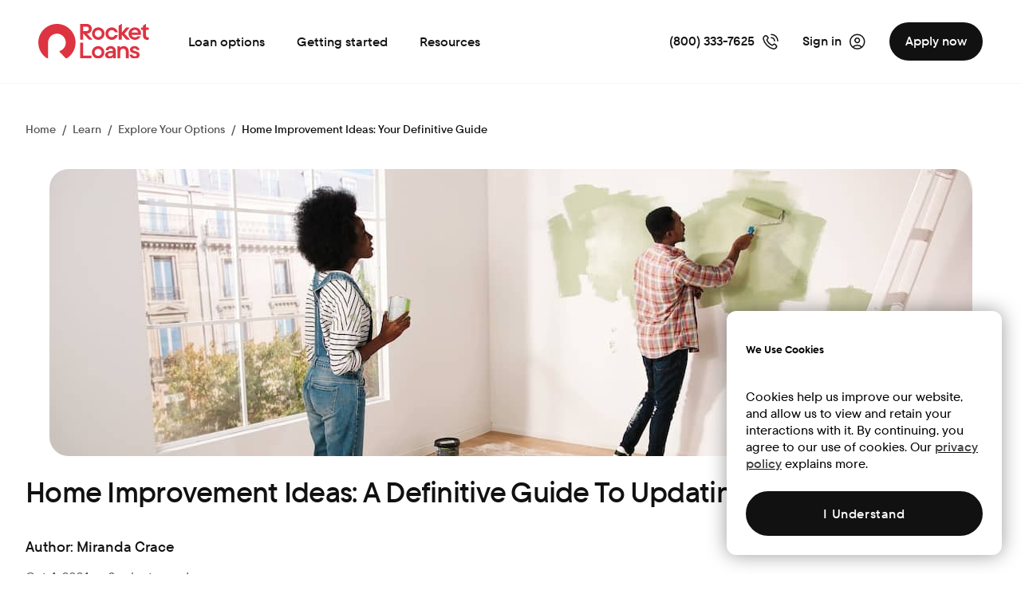

--- FILE ---
content_type: text/html; charset=utf-8
request_url: https://www.rocketloans.com/learn/explore-your-options/home-improvement-ideas?p=LNCR_Article&c=ORGA_BathroomRemodel2020&utm_source=organic&utm_medium=blog&utm_content=BathroomRemodel2020
body_size: 77397
content:
<!DOCTYPE html><html lang="en" class="sprk-u-JavaScript"><head>
    <title>Home Improvement Ideas: Your Definitive Guide | Rocket Loans</title>
    <link rel="icon" href="https://www.rocketloans.com/learn/assets/assets/favicon.ico">
    <meta charset="utf-8">
    <meta name="viewport" content="width=device-width, initial-scale=1">
    <script type="text/javascript" src="/learn/dynatrace/ruxitagentjs_ICA7NVfqrux_10325251103172537.js" data-dtconfig="rid=RID_825446818|rpid=-1050192927|domain=foc.zone|reportUrl=/learn/dynatrace/rb_bf27908ssr|uam=1|app=d0b83d143aa2c127|owasp=1|featureHash=ICA7NVfqrux|srsr=25000|rdnt=1|uxrgce=1|cuc=5xnghq5b|mel=100000|expw=1|dpvc=1|lastModification=1768596796953|tp=500,50,0|srbbv=2|agentUri=/learn/dynatrace/ruxitagentjs_ICA7NVfqrux_10325251103172537.js"></script><script src="https://www.rocketloans.com/learn/fpc.js" async=""></script>
    <style>
      * {
        font-family: "Wintle Text", Helvetica, "Helvetica Neue", Arial,
          sans-serif;
      }
    </style>
    <script type="application/json" id="clientconfig">
      {
        "baseUrl": "https://www.rocketloans.com",
        "siteLogo": "https://www.rocketloans.com/images/L-RocketLoans.svg",
        "appVersion": "0.2601.9714.6fdc",
        "segmentKey": "jA1fDqZBa2NT1rMKAaUwQMFJALcKgHUC"
      }
    </script>

    <link rel="stylesheet" href="/learn/assets/styles.19ba3dc1584.css">
  <meta property="og:title" content="Home Improvement Ideas: A Definitive Guide To Updating A Living Space"><meta name="robots" content="index, follow"><meta name="description" content="Easy, DIY projects are a great way to turn a house into a home. Browse our guide to spark a home improvement idea based on the season, difficulty or even room."><meta property="og:description" content="Finishing home improvement projects around your house is a great way to feel more like the space is yours. Here are some ideas for updates to make to your home."><meta property="og:site_name" content="Rocket Loans"><meta property="og:image" content="https://prod.rockmedialibrary.com/api/public/content/948d8fc3a2604a8696a707b40db65498?v=a02b15e3"><meta name="twitter:description" content="Finishing home improvement projects around your house is a great way to feel more like the space is yours. Here are some ideas for updates to make to your home."><meta name="twitter:title" content="Home Improvement Ideas: Your Definitive Guide"><meta name="twitter:image" content="https://prod.rockmedialibrary.com/api/public/content/948d8fc3a2604a8696a707b40db65498?v=a02b15e3"><meta property="og:url" content="/learn/explore-your-options/home-improvement-ideas"><meta property="og:locale" content="en_US"><meta property="og:type" content="website"><link rel="canonical" href="https://www.rocketloans.com/learn/explore-your-options/home-improvement-ideas"><script type="application/ld+json">{
        "@context": "http://schema.org",
        "@type": "WebPage",
        "name": "Home Improvement Ideas: A Definitive Guide To Updating A Living Space",
        "description": "Finishing home improvement projects around your house is a great way to feel more like the space is yours. Here are some ideas for updates to make to your home.",
        "mainContentOfPage": {
          "@type": "WebPageElement"
        }
      }</script><script type="application/ld+json">{
      "@context": "http://schema.org",
      "@type": "Article",
      "headline": "Finishing home improvement projects around your house is a great way to feel more like the space is yours. Here are some ideas for updates to make to your home.",
      "image": "https://prod.rockmedialibrary.com/api/public/content/948d8fc3a2604a8696a707b40db65498?v=a02b15e3",
      "author": {
        "@type": "Person",
        "name": "Miranda Crace"
        },
        "publisher": {
          "@type": "Organization",
          "name": "Rocket Loans",
          "logo": {
            "@type": "ImageObject",
            "url": "https://www.rocketloans.com/images/L-RocketLoans.svg"
          }
        },
        "mainEntityOfPage": "/",
        "datePublished": "2022-06-06T00:00:00Z",
        "dateModified": "2024-10-04T00:00:00Z"
      }</script><style ng-app-id="RocketLoansLC">[name=jss-article-main][_ngcontent-RocketLoansLC-c157723960]   [_ngcontent-RocketLoansLC-c157723960]:not(app-tile-cta,app-table){max-width:39.25rem}[name=jss-article-main][_ngcontent-RocketLoansLC-c157723960]   app-tile-cta[_ngcontent-RocketLoansLC-c157723960], [name=jss-article-main][_ngcontent-RocketLoansLC-c157723960]   app-table[_ngcontent-RocketLoansLC-c157723960]{max-width:52.875rem}@media all and (min-width: 768px){[name=jss-article-main][_ngcontent-RocketLoansLC-c157723960]   *[_ngcontent-RocketLoansLC-c157723960]{display:block;margin-left:auto;margin-right:auto}}.container[_ngcontent-RocketLoansLC-c157723960]{max-width:90rem;margin-left:auto;margin-right:auto}.breadcrumbArea[_ngcontent-RocketLoansLC-c157723960]{display:grid;grid-template-columns:1fr;gap:1rem;margin:0 auto}.breadcrumbArea[_ngcontent-RocketLoansLC-c157723960]   app-breadcrumbs[_ngcontent-RocketLoansLC-c157723960]{order:2}@media all and (min-width: 880px){.breadcrumbArea[_ngcontent-RocketLoansLC-c157723960]{grid-template-columns:repeat(2,1fr)}}@media all and (min-width: 480px){.breadcrumbArea[_ngcontent-RocketLoansLC-c157723960]{grid-template-columns:repeat(1,1fr)}.breadcrumbArea[_ngcontent-RocketLoansLC-c157723960]   app-breadcrumbs[_ngcontent-RocketLoansLC-c157723960]{order:1}}</style><style ng-app-id="RocketLoansLC">.heroSection[_ngcontent-RocketLoansLC-c2083489486]{display:grid;gap:1.5rem;grid-template:"image" "data"}.heroSection[_ngcontent-RocketLoansLC-c2083489486]   .image[_ngcontent-RocketLoansLC-c2083489486]{display:grid;grid-area:image;height:20rem}.heroSection[_ngcontent-RocketLoansLC-c2083489486]   .data[_ngcontent-RocketLoansLC-c2083489486]{grid-area:data}.heroSection[_ngcontent-RocketLoansLC-c2083489486]   .imageContainer[_ngcontent-RocketLoansLC-c2083489486]{justify-content:center;border-radius:.75rem;width:100%;height:20rem}@media all and (min-width: 768px){.heroSection[_ngcontent-RocketLoansLC-c2083489486]   .imageContainer[_ngcontent-RocketLoansLC-c2083489486]{border-radius:1.5rem;height:22.5rem}.heroSection[_ngcontent-RocketLoansLC-c2083489486]   .image[_ngcontent-RocketLoansLC-c2083489486]{object-fit:cover;border-radius:1.5rem;height:22.5rem}}@media all and (min-width: 1440px){.heroSection[_ngcontent-RocketLoansLC-c2083489486]{grid-template:"data image";grid-template-columns:repeat(2,minmax(0,1fr));gap:8.125rem}.heroSection[_ngcontent-RocketLoansLC-c2083489486]   .imageContainer[_ngcontent-RocketLoansLC-c2083489486], .heroSection[_ngcontent-RocketLoansLC-c2083489486]   .image[_ngcontent-RocketLoansLC-c2083489486]{height:30rem}}</style><style ng-app-id="RocketLoansLC">[_nghost-RocketLoansLC-c2962847071]{display:block;margin:auto;max-width:66.375rem}[_nghost-RocketLoansLC-c2962847071]:has(.rsc-top){max-width:100%}.rsc-card[_ngcontent-RocketLoansLC-c2962847071]{gap:1.5rem}@media all and (min-width: 1080px){.rsc-card[_ngcontent-RocketLoansLC-c2962847071]{flex-direction:row;gap:3rem}}.rsc-image[_ngcontent-RocketLoansLC-c2962847071]{border-radius:1.5rem;height:7.5rem;object-fit:cover;width:7.5rem}@media all and (min-width: 1440px){.rsc-image[_ngcontent-RocketLoansLC-c2962847071]{height:8.75rem;width:8.75rem}}@media all and (min-width: 1440px){.rsc-copy[_ngcontent-RocketLoansLC-c2962847071]{max-width:39.25rem}}@media all and (min-width: 768px){.rsc-top[_ngcontent-RocketLoansLC-c2962847071]{padding:3rem}}.rsc-top[_ngcontent-RocketLoansLC-c2962847071]   .rsc-image[_ngcontent-RocketLoansLC-c2962847071]{width:10.625rem;height:10.625rem}@media all and (min-width: 768px){.rsc-top[_ngcontent-RocketLoansLC-c2962847071]   .rsc-image[_ngcontent-RocketLoansLC-c2962847071]{width:11.25rem;height:11.25rem}}@media all and (min-width: 1440px){.rsc-top[_ngcontent-RocketLoansLC-c2962847071]   .rsc-image[_ngcontent-RocketLoansLC-c2962847071]{width:16rem;height:16rem}}</style><style ng-app-id="RocketLoansLC">.borderRightGray600[_ngcontent-RocketLoansLC-c1212322918]{border-right:1px solid #545454}</style><style ng-app-id="RocketLoansLC">mat-icon,mat-icon.mat-primary,mat-icon.mat-accent,mat-icon.mat-warn{color:var(--mat-icon-color)}.mat-icon{-webkit-user-select:none;user-select:none;background-repeat:no-repeat;display:inline-block;fill:currentColor;height:24px;width:24px;overflow:hidden}.mat-icon.mat-icon-inline{font-size:inherit;height:inherit;line-height:inherit;width:inherit}.mat-icon.mat-ligature-font[fontIcon]::before{content:attr(fontIcon)}[dir=rtl] .mat-icon-rtl-mirror{transform:scale(-1, 1)}.mat-form-field:not(.mat-form-field-appearance-legacy) .mat-form-field-prefix .mat-icon,.mat-form-field:not(.mat-form-field-appearance-legacy) .mat-form-field-suffix .mat-icon{display:block}.mat-form-field:not(.mat-form-field-appearance-legacy) .mat-form-field-prefix .mat-icon-button .mat-icon,.mat-form-field:not(.mat-form-field-appearance-legacy) .mat-form-field-suffix .mat-icon-button .mat-icon{margin:auto}</style><style ng-app-id="RocketLoansLC">.mat-mdc-card{display:flex;flex-direction:column;box-sizing:border-box;position:relative;border-style:solid;border-width:0;background-color:var(--mdc-elevated-card-container-color, var(--mat-app-surface-container-low));border-color:var(--mdc-elevated-card-container-color, var(--mat-app-surface-container-low));border-radius:var(--mdc-elevated-card-container-shape, var(--mat-app-corner-medium));box-shadow:var(--mdc-elevated-card-container-elevation, var(--mat-app-level1))}.mat-mdc-card::after{position:absolute;top:0;left:0;width:100%;height:100%;border:solid 1px rgba(0,0,0,0);content:"";display:block;pointer-events:none;box-sizing:border-box;border-radius:var(--mdc-elevated-card-container-shape, var(--mat-app-corner-medium))}.mat-mdc-card-outlined{background-color:var(--mdc-outlined-card-container-color, var(--mat-app-surface));border-radius:var(--mdc-outlined-card-container-shape, var(--mat-app-corner-medium));border-width:var(--mdc-outlined-card-outline-width);border-color:var(--mdc-outlined-card-outline-color, var(--mat-app-outline-variant));box-shadow:var(--mdc-outlined-card-container-elevation, var(--mat-app-level0))}.mat-mdc-card-outlined::after{border:none}.mdc-card__media{position:relative;box-sizing:border-box;background-repeat:no-repeat;background-position:center;background-size:cover}.mdc-card__media::before{display:block;content:""}.mdc-card__media:first-child{border-top-left-radius:inherit;border-top-right-radius:inherit}.mdc-card__media:last-child{border-bottom-left-radius:inherit;border-bottom-right-radius:inherit}.mat-mdc-card-actions{display:flex;flex-direction:row;align-items:center;box-sizing:border-box;min-height:52px;padding:8px}.mat-mdc-card-title{font-family:var(--mat-card-title-text-font, var(--mat-app-title-large-font));line-height:var(--mat-card-title-text-line-height, var(--mat-app-title-large-line-height));font-size:var(--mat-card-title-text-size, var(--mat-app-title-large-size));letter-spacing:var(--mat-card-title-text-tracking, var(--mat-app-title-large-tracking));font-weight:var(--mat-card-title-text-weight, var(--mat-app-title-large-weight))}.mat-mdc-card-subtitle{color:var(--mat-card-subtitle-text-color, var(--mat-app-on-surface));font-family:var(--mat-card-subtitle-text-font, var(--mat-app-title-medium-font));line-height:var(--mat-card-subtitle-text-line-height, var(--mat-app-title-medium-line-height));font-size:var(--mat-card-subtitle-text-size, var(--mat-app-title-medium-size));letter-spacing:var(--mat-card-subtitle-text-tracking, var(--mat-app-title-medium-tracking));font-weight:var(--mat-card-subtitle-text-weight, var(--mat-app-title-medium-weight))}.mat-mdc-card-title,.mat-mdc-card-subtitle{display:block;margin:0}.mat-mdc-card-avatar~.mat-mdc-card-header-text .mat-mdc-card-title,.mat-mdc-card-avatar~.mat-mdc-card-header-text .mat-mdc-card-subtitle{padding:16px 16px 0}.mat-mdc-card-header{display:flex;padding:16px 16px 0}.mat-mdc-card-content{display:block;padding:0 16px}.mat-mdc-card-content:first-child{padding-top:16px}.mat-mdc-card-content:last-child{padding-bottom:16px}.mat-mdc-card-title-group{display:flex;justify-content:space-between;width:100%}.mat-mdc-card-avatar{height:40px;width:40px;border-radius:50%;flex-shrink:0;margin-bottom:16px;object-fit:cover}.mat-mdc-card-avatar~.mat-mdc-card-header-text .mat-mdc-card-subtitle,.mat-mdc-card-avatar~.mat-mdc-card-header-text .mat-mdc-card-title{line-height:normal}.mat-mdc-card-sm-image{width:80px;height:80px}.mat-mdc-card-md-image{width:112px;height:112px}.mat-mdc-card-lg-image{width:152px;height:152px}.mat-mdc-card-xl-image{width:240px;height:240px}.mat-mdc-card-subtitle~.mat-mdc-card-title,.mat-mdc-card-title~.mat-mdc-card-subtitle,.mat-mdc-card-header .mat-mdc-card-header-text .mat-mdc-card-title,.mat-mdc-card-header .mat-mdc-card-header-text .mat-mdc-card-subtitle,.mat-mdc-card-title-group .mat-mdc-card-title,.mat-mdc-card-title-group .mat-mdc-card-subtitle{padding-top:0}.mat-mdc-card-content>:last-child:not(.mat-mdc-card-footer){margin-bottom:0}.mat-mdc-card-actions-align-end{justify-content:flex-end}</style><style ng-app-id="RocketLoansLC">.rkt-Link[_ngcontent-RocketLoansLC-c1550489853], [_nghost-RocketLoansLC-c1550489853]     .rsc-copy a, [_nghost-RocketLoansLC-c1550489853]     a{color:#111;font-family:Wintle Text,Helvetica,Helvetica Neue,Arial,sans-serif;font-size:1rem;font-weight:500;line-height:1.5rem;position:relative;text-decoration:underline}.rkt-Link[_ngcontent-RocketLoansLC-c1550489853]:visited, [_nghost-RocketLoansLC-c1550489853]     a:visited{color:#111}.rkt-Link[_ngcontent-RocketLoansLC-c1550489853]:hover, [_nghost-RocketLoansLC-c1550489853]     a:hover{color:#de3341;text-decoration:underline}.rkt-Link[_ngcontent-RocketLoansLC-c1550489853]:not(.rkt-Link--is-disabled):focus-visible, .rkt-Link[_ngcontent-RocketLoansLC-c1550489853]:not(.rkt-Link--is-disabled):hover:focus-visible, [_nghost-RocketLoansLC-c1550489853]     a:not(.rkt-Link--is-disabled):focus-visible{outline:none;color:#fff;background-color:#de3341;box-shadow:0 -4px #de3341,0 4px #de3341,0 -3px #de3341,inset 0 0 0 4px #de3341;-webkit-box-decoration-break:clone;box-decoration-break:clone;border-radius:8px}.rkt-Link[_ngcontent-RocketLoansLC-c1550489853]:active, [_nghost-RocketLoansLC-c1550489853]     a:active{color:#de3341;text-decoration:underline}.rkt-Link--simple[_ngcontent-RocketLoansLC-c1550489853]{text-decoration:none}.rkt-Link--simple[_ngcontent-RocketLoansLC-c1550489853]:visited:not(:hover,:focus-visible){color:#111;text-decoration:none}.rkt-Link--simple[_ngcontent-RocketLoansLC-c1550489853]:focus-visible{text-decoration:none}.rkt-Link--on-dark[_ngcontent-RocketLoansLC-c1550489853]:not(.rkt-Link--is-disabled), [_nghost-RocketLoansLC-c1550489853]     .rkt-Color--white a, [_nghost-RocketLoansLC-c1550489853]     .rkt-Color--gray-50 a{color:#fff;font-weight:500}.rkt-Link--on-dark[_ngcontent-RocketLoansLC-c1550489853]:not(.rkt-Link--is-disabled):visited, [_nghost-RocketLoansLC-c1550489853]     .rkt-Color--white a:visited, [_nghost-RocketLoansLC-c1550489853]     .rkt-Color--gray-50 a:visited{text-decoration:none}.rkt-Link--on-dark[_ngcontent-RocketLoansLC-c1550489853]:not(.rkt-Link--is-disabled):visited, .rkt-Link--on-dark[_ngcontent-RocketLoansLC-c1550489853]:not(.rkt-Link--is-disabled):hover, .rkt-Link--on-dark[_ngcontent-RocketLoansLC-c1550489853]:not(.rkt-Link--is-disabled):active, .rkt-Link--on-dark[_ngcontent-RocketLoansLC-c1550489853]:not(.rkt-Link--is-disabled):focus-visible, [_nghost-RocketLoansLC-c1550489853]     .rkt-Color--white a:visited, [_nghost-RocketLoansLC-c1550489853]     .rkt-Color--gray-50 a:visited, [_nghost-RocketLoansLC-c1550489853]     .rkt-Color--white a:hover, [_nghost-RocketLoansLC-c1550489853]     .rkt-Color--gray-50 a:hover, [_nghost-RocketLoansLC-c1550489853]     .rkt-Color--white a:active, [_nghost-RocketLoansLC-c1550489853]     .rkt-Color--gray-50 a:active, [_nghost-RocketLoansLC-c1550489853]     .rkt-Color--white a:focus-visible, [_nghost-RocketLoansLC-c1550489853]     .rkt-Color--gray-50 a:focus-visible{color:#fff;font-weight:500}.rkt-Link--simple.rkt-Link--on-dark[_ngcontent-RocketLoansLC-c1550489853]{font-weight:500;text-decoration:none}.rkt-Link--simple.rkt-Link--on-dark[_ngcontent-RocketLoansLC-c1550489853]:visited{text-decoration:none}.rkt-Link--simple.rkt-Link--on-dark[_ngcontent-RocketLoansLC-c1550489853]:hover, .rkt-Link--simple.rkt-Link--on-dark[_ngcontent-RocketLoansLC-c1550489853]:active{font-weight:500;text-decoration:underline}.rkt-Link--simple.rkt-Link--on-dark[_ngcontent-RocketLoansLC-c1550489853]:focus-visible{outline-color:#fff;text-decoration:none}.rkt-Link--inline-18[_ngcontent-RocketLoansLC-c1550489853]{font-size:1.125rem}.rkt-Link--inline-14[_ngcontent-RocketLoansLC-c1550489853]{font-size:.875rem}.rkt-Link--inline-12[_ngcontent-RocketLoansLC-c1550489853]{font-size:.75rem}.rkt-Link--has-icon[_ngcontent-RocketLoansLC-c1550489853]{align-items:center;display:inline-flex;text-decoration:none}.rkt-Link--has-icon[_ngcontent-RocketLoansLC-c1550489853]   .rkt-Link__icon[_ngcontent-RocketLoansLC-c1550489853]{color:#111;fill:#111;transition:none}.rkt-Link--has-icon[_ngcontent-RocketLoansLC-c1550489853]:visited{text-decoration:none;color:#111}.rkt-Link--has-icon[_ngcontent-RocketLoansLC-c1550489853]:hover{color:#de3341;text-decoration:underline}.rkt-Link--has-icon[_ngcontent-RocketLoansLC-c1550489853]:hover   .rkt-Link__icon[_ngcontent-RocketLoansLC-c1550489853]{color:#de3341;fill:#de3341}.rkt-Link--has-icon[_ngcontent-RocketLoansLC-c1550489853]:focus-visible{color:#fff}.rkt-Link--has-icon[_ngcontent-RocketLoansLC-c1550489853]:not(.rkt-Link--is-disabled):focus-visible   .rkt-Link__icon[_ngcontent-RocketLoansLC-c1550489853]{color:#fff;fill:#fff}.rkt-Link--has-icon[_ngcontent-RocketLoansLC-c1550489853]:active{color:#de3341;text-decoration:underline}.rkt-Link--has-icon[_ngcontent-RocketLoansLC-c1550489853]:active   .rkt-Link__icon[_ngcontent-RocketLoansLC-c1550489853]{color:#de3341}.rkt-Link.rkt-Link--has-icon.rkt-Link--is-disabled[_ngcontent-RocketLoansLC-c1550489853]{text-decoration:none}.rkt-Link--is-disabled[_ngcontent-RocketLoansLC-c1550489853], .MuiLink-root.rkt-Link--is-disabled[_ngcontent-RocketLoansLC-c1550489853]{pointer-events:none;color:#949494;text-decoration:underline}.rkt-Link--is-disabled[_ngcontent-RocketLoansLC-c1550489853]:visited, .rkt-Link--is-disabled[_ngcontent-RocketLoansLC-c1550489853]:hover, .rkt-Link--is-disabled[_ngcontent-RocketLoansLC-c1550489853]:focus-visible, .rkt-Link--is-disabled[_ngcontent-RocketLoansLC-c1550489853]:active, .MuiLink-root.rkt-Link--is-disabled[_ngcontent-RocketLoansLC-c1550489853]:visited, .MuiLink-root.rkt-Link--is-disabled[_ngcontent-RocketLoansLC-c1550489853]:hover, .MuiLink-root.rkt-Link--is-disabled[_ngcontent-RocketLoansLC-c1550489853]:focus-visible, .MuiLink-root.rkt-Link--is-disabled[_ngcontent-RocketLoansLC-c1550489853]:active{color:#949494}.rkt-Link--is-disabled[_ngcontent-RocketLoansLC-c1550489853]:focus-visible, .MuiLink-root.rkt-Link--is-disabled[_ngcontent-RocketLoansLC-c1550489853]:focus-visible{outline:none}.rkt-Link--simple.rkt-Link--is-disabled[_ngcontent-RocketLoansLC-c1550489853], .rkt-Link--is-disabled[_ngcontent-RocketLoansLC-c1550489853]   .rkt-Link__icon[_ngcontent-RocketLoansLC-c1550489853]{fill:#949494;color:#949494;text-decoration:none}.rkt-Link--simple.rkt-Link--on-dark.rkt-Link.rkt-Link--has-icon[_ngcontent-RocketLoansLC-c1550489853]:not(.rkt-Link--is-disabled):visited, .rkt-Link--simple.rkt-Link--on-dark.rkt-Link.rkt-Link--has-icon[_ngcontent-RocketLoansLC-c1550489853]:not(.rkt-Link--is-disabled):hover, .rkt-Link--simple.rkt-Link--on-dark.rkt-Link.rkt-Link--has-icon[_ngcontent-RocketLoansLC-c1550489853]:not(.rkt-Link--is-disabled):focus-visible, .rkt-Link--simple.rkt-Link--on-dark.rkt-Link.rkt-Link--has-icon[_ngcontent-RocketLoansLC-c1550489853]:not(.rkt-Link--is-disabled):active{color:#fff}.rkt-Link--simple.rkt-Link--on-dark.rkt-Link.rkt-Link--has-icon.rkt-Link--is-disabled[_ngcontent-RocketLoansLC-c1550489853], .rkt-Link--on-dark.rkt-Link--is-disabled[_ngcontent-RocketLoansLC-c1550489853]{color:#7b7b7b}.rkt-Link--simple.rkt-Link--on-dark.rkt-Link.rkt-Link--has-icon.rkt-Link--is-disabled[_ngcontent-RocketLoansLC-c1550489853]:visited, .rkt-Link--simple.rkt-Link--on-dark.rkt-Link.rkt-Link--has-icon.rkt-Link--is-disabled[_ngcontent-RocketLoansLC-c1550489853]:hover, .rkt-Link--simple.rkt-Link--on-dark.rkt-Link.rkt-Link--has-icon.rkt-Link--is-disabled[_ngcontent-RocketLoansLC-c1550489853]:focus-visible, .rkt-Link--simple.rkt-Link--on-dark.rkt-Link.rkt-Link--has-icon.rkt-Link--is-disabled[_ngcontent-RocketLoansLC-c1550489853]:active, .rkt-Link--on-dark.rkt-Link--is-disabled[_ngcontent-RocketLoansLC-c1550489853]:visited, .rkt-Link--on-dark.rkt-Link--is-disabled[_ngcontent-RocketLoansLC-c1550489853]:hover, .rkt-Link--on-dark.rkt-Link--is-disabled[_ngcontent-RocketLoansLC-c1550489853]:focus-visible, .rkt-Link--on-dark.rkt-Link--is-disabled[_ngcontent-RocketLoansLC-c1550489853]:active{color:#7b7b7b}[_nghost-RocketLoansLC-c1550489853]     .rsc-copy:not([class*=rkt-Color]), [_nghost-RocketLoansLC-c1550489853]     .rsc-copy:not([class*=rkt-Color]) p:not([class*=rkt-Color]), [_nghost-RocketLoansLC-c1550489853]     .rsc-copy:not([class*=rkt-Color]) ul, [_nghost-RocketLoansLC-c1550489853]     .rsc-copy:not([class*=rkt-Color]) ol, [_nghost-RocketLoansLC-c1550489853]     .rsc-copy:not([class*=rkt-Color]) li, [_nghost-RocketLoansLC-c1550489853]     .rsc-copy:not([class*=rkt-Color]) b, [_nghost-RocketLoansLC-c1550489853]     .rsc-copy:not([class*=rkt-Color]) strong:not([class*=rkt-Color]){color:#545454}[_nghost-RocketLoansLC-c1550489853]     .rsc-copy:not([class*=rkt-Color]) h2, [_nghost-RocketLoansLC-c1550489853]     .rsc-copy:not([class*=rkt-Color]) h3, [_nghost-RocketLoansLC-c1550489853]     .rsc-copy:not([class*=rkt-Color]) h4, [_nghost-RocketLoansLC-c1550489853]     .rsc-copy:not([class*=rkt-Color]) h5, [_nghost-RocketLoansLC-c1550489853]     .rsc-copy:not([class*=rkt-Color]) h6, [_nghost-RocketLoansLC-c1550489853]     .rsc-copy:not([class*=rkt-Color]) table{color:#111}[_nghost-RocketLoansLC-c1550489853]     .rsc-copy h2, [_nghost-RocketLoansLC-c1550489853]     .rsc-copy h3, [_nghost-RocketLoansLC-c1550489853]     .rsc-copy h4, [_nghost-RocketLoansLC-c1550489853]     .rsc-copy h5, [_nghost-RocketLoansLC-c1550489853]     .rsc-copy h6{font-weight:500;margin:1.5rem 0 1rem}[_nghost-RocketLoansLC-c1550489853]     .rsc-copy h2{font-size:1.75rem;line-height:2.25rem}[_nghost-RocketLoansLC-c1550489853]     .rsc-copy h3{font-size:1.25rem;line-height:1.75rem}[_nghost-RocketLoansLC-c1550489853]     .rsc-copy h4{font-size:1.125rem;line-height:1.5rem}[_nghost-RocketLoansLC-c1550489853]     .rsc-copy p{margin-bottom:1rem;font-weight:400}[_nghost-RocketLoansLC-c1550489853]     .rsc-copy p:last-child{margin-bottom:0}[_nghost-RocketLoansLC-c1550489853]     .rsc-copy b, [_nghost-RocketLoansLC-c1550489853]     .rsc-copy strong{font-weight:600}[_nghost-RocketLoansLC-c1550489853]     .rsc-copy a{font-size:inherit}[_nghost-RocketLoansLC-c1550489853]     .rsc-copy ul, [_nghost-RocketLoansLC-c1550489853]     .rsc-copy ol, [_nghost-RocketLoansLC-c1550489853]     .rsc-copy li{font-weight:400}[_nghost-RocketLoansLC-c1550489853]     .rsc-copy ul, [_nghost-RocketLoansLC-c1550489853]     .rsc-copy ol{padding-left:1.5rem}[_nghost-RocketLoansLC-c1550489853]     .rsc-copy ul:not(:last-child), [_nghost-RocketLoansLC-c1550489853]     .rsc-copy ol:not(:last-child){margin-bottom:1.75rem}[_nghost-RocketLoansLC-c1550489853]     .rsc-copy li:not(:last-child){margin-bottom:.75rem}[_nghost-RocketLoansLC-c1550489853]     .rsc-copy *{font-family:Wintle Text,Helvetica,Helvetica Neue,Arial,sans-serif}[_nghost-RocketLoansLC-c1550489853]     [class*=rkt-]:not(footer) p{margin-top:0}[_nghost-RocketLoansLC-c1550489853]     table{border-collapse:collapse;font-family:Wintle Text,Helvetica,Helvetica Neue,Arial,sans-serif;font-size:.875rem;font-weight:300;overflow-x:auto;table-layout:auto;text-align:left;white-space:nowrap;width:100%}[_nghost-RocketLoansLC-c1550489853]     th, [_nghost-RocketLoansLC-c1550489853]     td{height:3.25rem;width:100%;padding:0 1rem}[_nghost-RocketLoansLC-c1550489853]     thead th{font-weight:500;height:3.5rem}[_nghost-RocketLoansLC-c1550489853]     tbody tr:nth-child(2n){background:#f7f7f7}[_nghost-RocketLoansLC-c1550489853]     tbody tr:nth-child(odd){background:#fff}[_nghost-RocketLoansLC-c1550489853]     tbody tr td:first-child, [_nghost-RocketLoansLC-c1550489853]     tbody tr th:first-child{border-top-left-radius:1rem;border-bottom-left-radius:1rem}[_nghost-RocketLoansLC-c1550489853]     tbody tr td:last-child, [_nghost-RocketLoansLC-c1550489853]     tbody tr th:last-child{border-top-right-radius:1rem;border-bottom-right-radius:1rem}[_nghost-RocketLoansLC-c1550489853]     div:has(table){background-color:#f7f7f7;border-radius:1.5rem;padding:1rem}</style><style ng-app-id="RocketLoansLC">[_nghost-RocketLoansLC-c1594975529]     sc-html-copy>div table{display:block;overflow-x:auto}@media all and (min-width: 480px){[_nghost-RocketLoansLC-c1594975529]     sc-html-copy>div table{display:table}}[_nghost-RocketLoansLC-c1594975529]     sc-html-copy>div:has(table){max-width:100%;overflow-x:auto;display:grid}</style><script type="application/ld+json">
  {
   "@context": "http://schema.org",
   "@type": "BreadcrumbList",
   "itemListElement":
   [
    {
        "@type": "ListItem",
        "position": 1,
        "name": "Home",
        "item": "https://www.rocketloans.com/"
      },{
        "@type": "ListItem",
        "position": 2,
        "name": "Learn",
        "item": "https://www.rocketloans.com/learn"
      },{
        "@type": "ListItem",
        "position": 3,
        "name": "Explore Your Options",
        "item": "https://www.rocketloans.com/learn/explore-your-options"
      },{
        "@type": "ListItem",
        "position": 4,
        "name": "Home Improvement Ideas: Your Definitive Guide",
        "item": "https://www.rocketloans.com/learn/explore-your-options/home-improvement-ideas"
      }
   ]
  }</script><style ng-app-id="RocketLoansLC">.rsc-ctaContainer[_ngcontent-RocketLoansLC-c3160841551]{gap:1rem}.rsc-ctaContainer[_ngcontent-RocketLoansLC-c3160841551]   sc-button-icon[_ngcontent-RocketLoansLC-c3160841551]{min-width:14.5rem}.rsc-reverseColumn[_ngcontent-RocketLoansLC-c3160841551]{flex-direction:column-reverse}</style><style ng-app-id="RocketLoansLC">[_nghost-RocketLoansLC-c3457131764]     .rsc-hasActionIcon .mdc-button__label{align-items:center;display:flex}[_nghost-RocketLoansLC-c3457131764]     .rsc-hasActionIcon, [_nghost-RocketLoansLC-c3457131764]     .rsc-hasActionIcon .mdc-button__label{gap:.5rem}[_nghost-RocketLoansLC-c3457131764]     .rsc-hasActionIcon--reverse, [_nghost-RocketLoansLC-c3457131764]     .rsc-hasActionIcon--reverse .mdc-button__label{flex-direction:row-reverse;justify-content:flex-end}</style><style ng-app-id="RocketLoansLC">.mat-mdc-button-base{text-decoration:none}.mdc-button{-webkit-user-select:none;user-select:none;position:relative;display:inline-flex;align-items:center;justify-content:center;box-sizing:border-box;min-width:64px;border:none;outline:none;line-height:inherit;-webkit-appearance:none;overflow:visible;vertical-align:middle;background:rgba(0,0,0,0);padding:0 8px}.mdc-button::-moz-focus-inner{padding:0;border:0}.mdc-button:active{outline:none}.mdc-button:hover{cursor:pointer}.mdc-button:disabled{cursor:default;pointer-events:none}.mdc-button[hidden]{display:none}.mdc-button .mdc-button__label{position:relative}.mat-mdc-button{padding:0 var(--mat-text-button-horizontal-padding, 8px);height:var(--mdc-text-button-container-height);font-family:var(--mdc-text-button-label-text-font, var(--mat-app-label-large-font));font-size:var(--mdc-text-button-label-text-size, var(--mat-app-label-large-size));letter-spacing:var(--mdc-text-button-label-text-tracking, var(--mat-app-label-large-tracking));text-transform:var(--mdc-text-button-label-text-transform);font-weight:var(--mdc-text-button-label-text-weight, var(--mat-app-label-large-weight))}.mat-mdc-button:has(.material-icons,mat-icon,[matButtonIcon]){padding:0 var(--mat-text-button-with-icon-horizontal-padding, 8px)}.mat-mdc-button>.mat-icon{margin-right:var(--mat-text-button-icon-spacing, 8px);margin-left:var(--mat-text-button-icon-offset, 0)}[dir=rtl] .mat-mdc-button>.mat-icon{margin-right:var(--mat-text-button-icon-offset, 0);margin-left:var(--mat-text-button-icon-spacing, 8px)}.mat-mdc-button .mdc-button__label+.mat-icon{margin-right:var(--mat-text-button-icon-offset, 0);margin-left:var(--mat-text-button-icon-spacing, 8px)}[dir=rtl] .mat-mdc-button .mdc-button__label+.mat-icon{margin-right:var(--mat-text-button-icon-spacing, 8px);margin-left:var(--mat-text-button-icon-offset, 0)}.mat-mdc-button .mat-ripple-element{background-color:var(--mat-text-button-ripple-color)}.mat-mdc-button .mat-mdc-button-persistent-ripple::before{background-color:var(--mat-text-button-state-layer-color, var(--mat-app-primary))}.mat-mdc-button.mat-mdc-button-disabled .mat-mdc-button-persistent-ripple::before{background-color:var(--mat-text-button-disabled-state-layer-color, var(--mat-app-on-surface-variant))}.mat-mdc-button:hover .mat-mdc-button-persistent-ripple::before{opacity:var(--mat-text-button-hover-state-layer-opacity, var(--mat-app-hover-state-layer-opacity))}.mat-mdc-button.cdk-program-focused .mat-mdc-button-persistent-ripple::before,.mat-mdc-button.cdk-keyboard-focused .mat-mdc-button-persistent-ripple::before,.mat-mdc-button.mat-mdc-button-disabled-interactive:focus .mat-mdc-button-persistent-ripple::before{opacity:var(--mat-text-button-focus-state-layer-opacity, var(--mat-app-focus-state-layer-opacity))}.mat-mdc-button:active .mat-mdc-button-persistent-ripple::before{opacity:var(--mat-text-button-pressed-state-layer-opacity, var(--mat-app-pressed-state-layer-opacity))}.mat-mdc-button .mat-mdc-button-touch-target{position:absolute;top:50%;height:48px;left:0;right:0;transform:translateY(-50%);display:var(--mat-text-button-touch-target-display)}.mat-mdc-button,.mat-mdc-button .mdc-button__ripple{border-radius:var(--mdc-text-button-container-shape, var(--mat-app-corner-full))}.mat-mdc-button:not(:disabled){color:var(--mdc-text-button-label-text-color, var(--mat-app-primary))}.mat-mdc-button[disabled],.mat-mdc-button.mat-mdc-button-disabled{cursor:default;pointer-events:none;color:var(--mdc-text-button-disabled-label-text-color)}.mat-mdc-button.mat-mdc-button-disabled-interactive{pointer-events:auto}.mat-mdc-unelevated-button{transition:box-shadow 280ms cubic-bezier(0.4, 0, 0.2, 1);padding:0 var(--mat-filled-button-horizontal-padding, 16px);height:var(--mdc-filled-button-container-height);font-family:var(--mdc-filled-button-label-text-font, var(--mat-app-label-large-font));font-size:var(--mdc-filled-button-label-text-size, var(--mat-app-label-large-size));letter-spacing:var(--mdc-filled-button-label-text-tracking, var(--mat-app-label-large-tracking));text-transform:var(--mdc-filled-button-label-text-transform);font-weight:var(--mdc-filled-button-label-text-weight, var(--mat-app-label-large-weight))}.mat-mdc-unelevated-button>.mat-icon{margin-right:var(--mat-filled-button-icon-spacing, 8px);margin-left:var(--mat-filled-button-icon-offset, -4px)}[dir=rtl] .mat-mdc-unelevated-button>.mat-icon{margin-right:var(--mat-filled-button-icon-offset, -4px);margin-left:var(--mat-filled-button-icon-spacing, 8px)}.mat-mdc-unelevated-button .mdc-button__label+.mat-icon{margin-right:var(--mat-filled-button-icon-offset, -4px);margin-left:var(--mat-filled-button-icon-spacing, 8px)}[dir=rtl] .mat-mdc-unelevated-button .mdc-button__label+.mat-icon{margin-right:var(--mat-filled-button-icon-spacing, 8px);margin-left:var(--mat-filled-button-icon-offset, -4px)}.mat-mdc-unelevated-button .mat-ripple-element{background-color:var(--mat-filled-button-ripple-color)}.mat-mdc-unelevated-button .mat-mdc-button-persistent-ripple::before{background-color:var(--mat-filled-button-state-layer-color, var(--mat-app-on-primary))}.mat-mdc-unelevated-button.mat-mdc-button-disabled .mat-mdc-button-persistent-ripple::before{background-color:var(--mat-filled-button-disabled-state-layer-color, var(--mat-app-on-surface-variant))}.mat-mdc-unelevated-button:hover .mat-mdc-button-persistent-ripple::before{opacity:var(--mat-filled-button-hover-state-layer-opacity, var(--mat-app-hover-state-layer-opacity))}.mat-mdc-unelevated-button.cdk-program-focused .mat-mdc-button-persistent-ripple::before,.mat-mdc-unelevated-button.cdk-keyboard-focused .mat-mdc-button-persistent-ripple::before,.mat-mdc-unelevated-button.mat-mdc-button-disabled-interactive:focus .mat-mdc-button-persistent-ripple::before{opacity:var(--mat-filled-button-focus-state-layer-opacity, var(--mat-app-focus-state-layer-opacity))}.mat-mdc-unelevated-button:active .mat-mdc-button-persistent-ripple::before{opacity:var(--mat-filled-button-pressed-state-layer-opacity, var(--mat-app-pressed-state-layer-opacity))}.mat-mdc-unelevated-button .mat-mdc-button-touch-target{position:absolute;top:50%;height:48px;left:0;right:0;transform:translateY(-50%);display:var(--mat-filled-button-touch-target-display)}.mat-mdc-unelevated-button:not(:disabled){color:var(--mdc-filled-button-label-text-color, var(--mat-app-on-primary));background-color:var(--mdc-filled-button-container-color, var(--mat-app-primary))}.mat-mdc-unelevated-button,.mat-mdc-unelevated-button .mdc-button__ripple{border-radius:var(--mdc-filled-button-container-shape, var(--mat-app-corner-full))}.mat-mdc-unelevated-button[disabled],.mat-mdc-unelevated-button.mat-mdc-button-disabled{cursor:default;pointer-events:none;color:var(--mdc-filled-button-disabled-label-text-color);background-color:var(--mdc-filled-button-disabled-container-color)}.mat-mdc-unelevated-button.mat-mdc-button-disabled-interactive{pointer-events:auto}.mat-mdc-raised-button{transition:box-shadow 280ms cubic-bezier(0.4, 0, 0.2, 1);padding:0 var(--mat-protected-button-horizontal-padding, 16px);box-shadow:var(--mdc-protected-button-container-elevation-shadow, var(--mat-app-level1));height:var(--mdc-protected-button-container-height);font-family:var(--mdc-protected-button-label-text-font, var(--mat-app-label-large-font));font-size:var(--mdc-protected-button-label-text-size, var(--mat-app-label-large-size));letter-spacing:var(--mdc-protected-button-label-text-tracking, var(--mat-app-label-large-tracking));text-transform:var(--mdc-protected-button-label-text-transform);font-weight:var(--mdc-protected-button-label-text-weight, var(--mat-app-label-large-weight))}.mat-mdc-raised-button>.mat-icon{margin-right:var(--mat-protected-button-icon-spacing, 8px);margin-left:var(--mat-protected-button-icon-offset, -4px)}[dir=rtl] .mat-mdc-raised-button>.mat-icon{margin-right:var(--mat-protected-button-icon-offset, -4px);margin-left:var(--mat-protected-button-icon-spacing, 8px)}.mat-mdc-raised-button .mdc-button__label+.mat-icon{margin-right:var(--mat-protected-button-icon-offset, -4px);margin-left:var(--mat-protected-button-icon-spacing, 8px)}[dir=rtl] .mat-mdc-raised-button .mdc-button__label+.mat-icon{margin-right:var(--mat-protected-button-icon-spacing, 8px);margin-left:var(--mat-protected-button-icon-offset, -4px)}.mat-mdc-raised-button .mat-ripple-element{background-color:var(--mat-protected-button-ripple-color)}.mat-mdc-raised-button .mat-mdc-button-persistent-ripple::before{background-color:var(--mat-protected-button-state-layer-color, var(--mat-app-primary))}.mat-mdc-raised-button.mat-mdc-button-disabled .mat-mdc-button-persistent-ripple::before{background-color:var(--mat-protected-button-disabled-state-layer-color, var(--mat-app-on-surface-variant))}.mat-mdc-raised-button:hover .mat-mdc-button-persistent-ripple::before{opacity:var(--mat-protected-button-hover-state-layer-opacity, var(--mat-app-hover-state-layer-opacity))}.mat-mdc-raised-button.cdk-program-focused .mat-mdc-button-persistent-ripple::before,.mat-mdc-raised-button.cdk-keyboard-focused .mat-mdc-button-persistent-ripple::before,.mat-mdc-raised-button.mat-mdc-button-disabled-interactive:focus .mat-mdc-button-persistent-ripple::before{opacity:var(--mat-protected-button-focus-state-layer-opacity, var(--mat-app-focus-state-layer-opacity))}.mat-mdc-raised-button:active .mat-mdc-button-persistent-ripple::before{opacity:var(--mat-protected-button-pressed-state-layer-opacity, var(--mat-app-pressed-state-layer-opacity))}.mat-mdc-raised-button .mat-mdc-button-touch-target{position:absolute;top:50%;height:48px;left:0;right:0;transform:translateY(-50%);display:var(--mat-protected-button-touch-target-display)}.mat-mdc-raised-button:not(:disabled){color:var(--mdc-protected-button-label-text-color, var(--mat-app-primary));background-color:var(--mdc-protected-button-container-color, var(--mat-app-surface))}.mat-mdc-raised-button,.mat-mdc-raised-button .mdc-button__ripple{border-radius:var(--mdc-protected-button-container-shape, var(--mat-app-corner-full))}.mat-mdc-raised-button:hover{box-shadow:var(--mdc-protected-button-hover-container-elevation-shadow, var(--mat-app-level2))}.mat-mdc-raised-button:focus{box-shadow:var(--mdc-protected-button-focus-container-elevation-shadow, var(--mat-app-level1))}.mat-mdc-raised-button:active,.mat-mdc-raised-button:focus:active{box-shadow:var(--mdc-protected-button-pressed-container-elevation-shadow, var(--mat-app-level1))}.mat-mdc-raised-button[disabled],.mat-mdc-raised-button.mat-mdc-button-disabled{cursor:default;pointer-events:none;color:var(--mdc-protected-button-disabled-label-text-color);background-color:var(--mdc-protected-button-disabled-container-color)}.mat-mdc-raised-button[disabled].mat-mdc-button-disabled,.mat-mdc-raised-button.mat-mdc-button-disabled.mat-mdc-button-disabled{box-shadow:var(--mdc-protected-button-disabled-container-elevation-shadow, var(--mat-app-level0))}.mat-mdc-raised-button.mat-mdc-button-disabled-interactive{pointer-events:auto}.mat-mdc-outlined-button{border-style:solid;transition:border 280ms cubic-bezier(0.4, 0, 0.2, 1);padding:0 var(--mat-outlined-button-horizontal-padding, 15px);height:var(--mdc-outlined-button-container-height);font-family:var(--mdc-outlined-button-label-text-font, var(--mat-app-label-large-font));font-size:var(--mdc-outlined-button-label-text-size, var(--mat-app-label-large-size));letter-spacing:var(--mdc-outlined-button-label-text-tracking, var(--mat-app-label-large-tracking));text-transform:var(--mdc-outlined-button-label-text-transform);font-weight:var(--mdc-outlined-button-label-text-weight, var(--mat-app-label-large-weight));border-radius:var(--mdc-outlined-button-container-shape, var(--mat-app-corner-full));border-width:var(--mdc-outlined-button-outline-width)}.mat-mdc-outlined-button>.mat-icon{margin-right:var(--mat-outlined-button-icon-spacing, 8px);margin-left:var(--mat-outlined-button-icon-offset, -4px)}[dir=rtl] .mat-mdc-outlined-button>.mat-icon{margin-right:var(--mat-outlined-button-icon-offset, -4px);margin-left:var(--mat-outlined-button-icon-spacing, 8px)}.mat-mdc-outlined-button .mdc-button__label+.mat-icon{margin-right:var(--mat-outlined-button-icon-offset, -4px);margin-left:var(--mat-outlined-button-icon-spacing, 8px)}[dir=rtl] .mat-mdc-outlined-button .mdc-button__label+.mat-icon{margin-right:var(--mat-outlined-button-icon-spacing, 8px);margin-left:var(--mat-outlined-button-icon-offset, -4px)}.mat-mdc-outlined-button .mat-ripple-element{background-color:var(--mat-outlined-button-ripple-color)}.mat-mdc-outlined-button .mat-mdc-button-persistent-ripple::before{background-color:var(--mat-outlined-button-state-layer-color, var(--mat-app-primary))}.mat-mdc-outlined-button.mat-mdc-button-disabled .mat-mdc-button-persistent-ripple::before{background-color:var(--mat-outlined-button-disabled-state-layer-color, var(--mat-app-on-surface-variant))}.mat-mdc-outlined-button:hover .mat-mdc-button-persistent-ripple::before{opacity:var(--mat-outlined-button-hover-state-layer-opacity, var(--mat-app-hover-state-layer-opacity))}.mat-mdc-outlined-button.cdk-program-focused .mat-mdc-button-persistent-ripple::before,.mat-mdc-outlined-button.cdk-keyboard-focused .mat-mdc-button-persistent-ripple::before,.mat-mdc-outlined-button.mat-mdc-button-disabled-interactive:focus .mat-mdc-button-persistent-ripple::before{opacity:var(--mat-outlined-button-focus-state-layer-opacity, var(--mat-app-focus-state-layer-opacity))}.mat-mdc-outlined-button:active .mat-mdc-button-persistent-ripple::before{opacity:var(--mat-outlined-button-pressed-state-layer-opacity, var(--mat-app-pressed-state-layer-opacity))}.mat-mdc-outlined-button .mat-mdc-button-touch-target{position:absolute;top:50%;height:48px;left:0;right:0;transform:translateY(-50%);display:var(--mat-outlined-button-touch-target-display)}.mat-mdc-outlined-button:not(:disabled){color:var(--mdc-outlined-button-label-text-color, var(--mat-app-primary));border-color:var(--mdc-outlined-button-outline-color, var(--mat-app-outline))}.mat-mdc-outlined-button[disabled],.mat-mdc-outlined-button.mat-mdc-button-disabled{cursor:default;pointer-events:none;color:var(--mdc-outlined-button-disabled-label-text-color);border-color:var(--mdc-outlined-button-disabled-outline-color)}.mat-mdc-outlined-button.mat-mdc-button-disabled-interactive{pointer-events:auto}.mat-mdc-outlined-button .mdc-button__ripple{border-width:var(--mdc-outlined-button-outline-width);border-style:solid;border-color:rgba(0,0,0,0)}.mat-mdc-button,.mat-mdc-unelevated-button,.mat-mdc-raised-button,.mat-mdc-outlined-button{-webkit-tap-highlight-color:rgba(0,0,0,0)}.mat-mdc-button .mat-mdc-button-ripple,.mat-mdc-button .mat-mdc-button-persistent-ripple,.mat-mdc-button .mat-mdc-button-persistent-ripple::before,.mat-mdc-unelevated-button .mat-mdc-button-ripple,.mat-mdc-unelevated-button .mat-mdc-button-persistent-ripple,.mat-mdc-unelevated-button .mat-mdc-button-persistent-ripple::before,.mat-mdc-raised-button .mat-mdc-button-ripple,.mat-mdc-raised-button .mat-mdc-button-persistent-ripple,.mat-mdc-raised-button .mat-mdc-button-persistent-ripple::before,.mat-mdc-outlined-button .mat-mdc-button-ripple,.mat-mdc-outlined-button .mat-mdc-button-persistent-ripple,.mat-mdc-outlined-button .mat-mdc-button-persistent-ripple::before{top:0;left:0;right:0;bottom:0;position:absolute;pointer-events:none;border-radius:inherit}.mat-mdc-button .mat-mdc-button-ripple,.mat-mdc-unelevated-button .mat-mdc-button-ripple,.mat-mdc-raised-button .mat-mdc-button-ripple,.mat-mdc-outlined-button .mat-mdc-button-ripple{overflow:hidden}.mat-mdc-button .mat-mdc-button-persistent-ripple::before,.mat-mdc-unelevated-button .mat-mdc-button-persistent-ripple::before,.mat-mdc-raised-button .mat-mdc-button-persistent-ripple::before,.mat-mdc-outlined-button .mat-mdc-button-persistent-ripple::before{content:"";opacity:0}.mat-mdc-button .mdc-button__label,.mat-mdc-button .mat-icon,.mat-mdc-unelevated-button .mdc-button__label,.mat-mdc-unelevated-button .mat-icon,.mat-mdc-raised-button .mdc-button__label,.mat-mdc-raised-button .mat-icon,.mat-mdc-outlined-button .mdc-button__label,.mat-mdc-outlined-button .mat-icon{z-index:1;position:relative}.mat-mdc-button .mat-mdc-focus-indicator,.mat-mdc-unelevated-button .mat-mdc-focus-indicator,.mat-mdc-raised-button .mat-mdc-focus-indicator,.mat-mdc-outlined-button .mat-mdc-focus-indicator{top:0;left:0;right:0;bottom:0;position:absolute}.mat-mdc-button:focus .mat-mdc-focus-indicator::before,.mat-mdc-unelevated-button:focus .mat-mdc-focus-indicator::before,.mat-mdc-raised-button:focus .mat-mdc-focus-indicator::before,.mat-mdc-outlined-button:focus .mat-mdc-focus-indicator::before{content:""}.mat-mdc-button._mat-animation-noopable,.mat-mdc-unelevated-button._mat-animation-noopable,.mat-mdc-raised-button._mat-animation-noopable,.mat-mdc-outlined-button._mat-animation-noopable{transition:none !important;animation:none !important}.mat-mdc-button>.mat-icon,.mat-mdc-unelevated-button>.mat-icon,.mat-mdc-raised-button>.mat-icon,.mat-mdc-outlined-button>.mat-icon{display:inline-block;position:relative;vertical-align:top;font-size:1.125rem;height:1.125rem;width:1.125rem}.mat-mdc-outlined-button .mat-mdc-button-ripple,.mat-mdc-outlined-button .mdc-button__ripple{top:-1px;left:-1px;bottom:-1px;right:-1px}.mat-mdc-unelevated-button .mat-mdc-focus-indicator::before,.mat-mdc-raised-button .mat-mdc-focus-indicator::before{margin:calc(calc(var(--mat-mdc-focus-indicator-border-width, 3px) + 2px)*-1)}.mat-mdc-outlined-button .mat-mdc-focus-indicator::before{margin:calc(calc(var(--mat-mdc-focus-indicator-border-width, 3px) + 3px)*-1)}</style><style ng-app-id="RocketLoansLC">.cdk-high-contrast-active .mat-mdc-button:not(.mdc-button--outlined),.cdk-high-contrast-active .mat-mdc-unelevated-button:not(.mdc-button--outlined),.cdk-high-contrast-active .mat-mdc-raised-button:not(.mdc-button--outlined),.cdk-high-contrast-active .mat-mdc-outlined-button:not(.mdc-button--outlined),.cdk-high-contrast-active .mat-mdc-icon-button{outline:solid 1px}</style><style ng-app-id="RocketLoansLC">.rsc-cardList[_ngcontent-RocketLoansLC-c1730257720]{display:grid;grid-gap:1.5rem}@media all and (min-width: 480px){.rsc-cardList[_ngcontent-RocketLoansLC-c1730257720]{grid-gap:2.5rem 1.5rem}}@media all and (min-width: 768px){.rsc-cardList[_ngcontent-RocketLoansLC-c1730257720]{grid-template-columns:repeat(2,1fr)}}@media all and (min-width: 1440px){.rsc-cardList[_ngcontent-RocketLoansLC-c1730257720]{grid-template-columns:repeat(3,1fr)}}.rsc-card[_ngcontent-RocketLoansLC-c1730257720]{min-width:17.8125rem}.rsc-imageContainer[_ngcontent-RocketLoansLC-c1730257720]{max-height:12rem;margin:0 1.5rem 1.5rem -1.5rem;width:calc(100% + 48px)}.rsc-imageContainer[_ngcontent-RocketLoansLC-c1730257720]   img[_ngcontent-RocketLoansLC-c1730257720]{height:12rem;object-fit:cover;transition:scale .3s}.rkt-CardLinkContainer[_ngcontent-RocketLoansLC-c1730257720]:hover   .rsc-card[_ngcontent-RocketLoansLC-c1730257720]   img[_ngcontent-RocketLoansLC-c1730257720]{scale:1.15}.rsc-articleSummary[_ngcontent-RocketLoansLC-c1730257720]{height:10.625rem}</style>
                              <script>!function(e){var n="https://s.go-mpulse.net/boomerang/";if("False"=="True")e.BOOMR_config=e.BOOMR_config||{},e.BOOMR_config.PageParams=e.BOOMR_config.PageParams||{},e.BOOMR_config.PageParams.pci=!0,n="https://s2.go-mpulse.net/boomerang/";if(window.BOOMR_API_key="FKEQW-ZUL9D-CG3WL-8J96M-HPX2U",function(){function e(){if(!o){var e=document.createElement("script");e.id="boomr-scr-as",e.src=window.BOOMR.url,e.async=!0,i.parentNode.appendChild(e),o=!0}}function t(e){o=!0;var n,t,a,r,d=document,O=window;if(window.BOOMR.snippetMethod=e?"if":"i",t=function(e,n){var t=d.createElement("script");t.id=n||"boomr-if-as",t.src=window.BOOMR.url,BOOMR_lstart=(new Date).getTime(),e=e||d.body,e.appendChild(t)},!window.addEventListener&&window.attachEvent&&navigator.userAgent.match(/MSIE [67]\./))return window.BOOMR.snippetMethod="s",void t(i.parentNode,"boomr-async");a=document.createElement("IFRAME"),a.src="about:blank",a.title="",a.role="presentation",a.loading="eager",r=(a.frameElement||a).style,r.width=0,r.height=0,r.border=0,r.display="none",i.parentNode.appendChild(a);try{O=a.contentWindow,d=O.document.open()}catch(_){n=document.domain,a.src="javascript:var d=document.open();d.domain='"+n+"';void(0);",O=a.contentWindow,d=O.document.open()}if(n)d._boomrl=function(){this.domain=n,t()},d.write("<bo"+"dy onload='document._boomrl();'>");else if(O._boomrl=function(){t()},O.addEventListener)O.addEventListener("load",O._boomrl,!1);else if(O.attachEvent)O.attachEvent("onload",O._boomrl);d.close()}function a(e){window.BOOMR_onload=e&&e.timeStamp||(new Date).getTime()}if(!window.BOOMR||!window.BOOMR.version&&!window.BOOMR.snippetExecuted){window.BOOMR=window.BOOMR||{},window.BOOMR.snippetStart=(new Date).getTime(),window.BOOMR.snippetExecuted=!0,window.BOOMR.snippetVersion=12,window.BOOMR.url=n+"FKEQW-ZUL9D-CG3WL-8J96M-HPX2U";var i=document.currentScript||document.getElementsByTagName("script")[0],o=!1,r=document.createElement("link");if(r.relList&&"function"==typeof r.relList.supports&&r.relList.supports("preload")&&"as"in r)window.BOOMR.snippetMethod="p",r.href=window.BOOMR.url,r.rel="preload",r.as="script",r.addEventListener("load",e),r.addEventListener("error",function(){t(!0)}),setTimeout(function(){if(!o)t(!0)},3e3),BOOMR_lstart=(new Date).getTime(),i.parentNode.appendChild(r);else t(!1);if(window.addEventListener)window.addEventListener("load",a,!1);else if(window.attachEvent)window.attachEvent("onload",a)}}(),"".length>0)if(e&&"performance"in e&&e.performance&&"function"==typeof e.performance.setResourceTimingBufferSize)e.performance.setResourceTimingBufferSize();!function(){if(BOOMR=e.BOOMR||{},BOOMR.plugins=BOOMR.plugins||{},!BOOMR.plugins.AK){var n=""=="true"?1:0,t="",a="id6evlixhzozy2loamsa-f-78f151d8c-clientnsv4-s.akamaihd.net",i="false"=="true"?2:1,o={"ak.v":"39","ak.cp":"1602060","ak.ai":parseInt("1028351",10),"ak.ol":"0","ak.cr":9,"ak.ipv":4,"ak.proto":"http/1.1","ak.rid":"67ddc09b","ak.r":47358,"ak.a2":n,"ak.m":"dsca","ak.n":"essl","ak.bpcip":"3.144.96.0","ak.cport":11698,"ak.gh":"23.208.24.242","ak.quicv":"","ak.tlsv":"tls1.3","ak.0rtt":"","ak.0rtt.ed":"","ak.csrc":"-","ak.acc":"bbr","ak.t":"1768817444","ak.ak":"hOBiQwZUYzCg5VSAfCLimQ==HQSTmkr7EANRWlZgJzFsbJubFxqqw5r8J0mTB94A6Aa0C9AZv0gJFz4eJrqYSNHgni/d6urHZjscumA2hX1WXTP/HkEcOq/OaY+3xT/xsS4+y4L9nogUFopK0/kaBXspGZe0plwsQaF0KB3HUZdT0R7ryhsCNIy+uYmBKgFtnOrnlyIS7I6I/wUTjIgQo4nrcfMMX4IxGUeMx5RzQyM1PHHOoDktm6LkXO6sWIiSY4BxyfNdpTLkCfm6QF4vZmYHBvo0JLtOUqAu2x6pjMSBNclf0+gFrwvXLcJ3H6O1w+q7PEbhNT/ePX/3EmryRoTqfadR5VH8GM9An6Zum4mX2cpuAuOWrz60cbAbJnBBd/GmRIkWmzpJ6NixvRSq3rBVVGqJo+XY7RcKvb8E88JsWT2AT9/Kg303LW+X+mt7+tQ=","ak.pv":"19","ak.dpoabenc":"","ak.tf":i};if(""!==t)o["ak.ruds"]=t;var r={i:!1,av:function(n){var t="http.initiator";if(n&&(!n[t]||"spa_hard"===n[t]))o["ak.feo"]=void 0!==e.aFeoApplied?1:0,BOOMR.addVar(o)},rv:function(){var e=["ak.bpcip","ak.cport","ak.cr","ak.csrc","ak.gh","ak.ipv","ak.m","ak.n","ak.ol","ak.proto","ak.quicv","ak.tlsv","ak.0rtt","ak.0rtt.ed","ak.r","ak.acc","ak.t","ak.tf"];BOOMR.removeVar(e)}};BOOMR.plugins.AK={akVars:o,akDNSPreFetchDomain:a,init:function(){if(!r.i){var e=BOOMR.subscribe;e("before_beacon",r.av,null,null),e("onbeacon",r.rv,null,null),r.i=!0}return this},is_complete:function(){return!0}}}}()}(window);</script></head>

  <body>
  <global-nav data-language="en" data-content-section="e30=">
    <template shadowrootmode="open">
      <div id="head">
        <style data-emotion="mui-wc hn3cj1 18jpbi7 ex4wd6 1y45a8j 82t8gc eooug1 1uhr7d7 3h3g41">.mui-wc-hn3cj1{overflow:hidden;min-height:48px;-webkit-overflow-scrolling:touch;display:-webkit-box;display:-webkit-flex;display:-ms-flexbox;display:flex;-webkit-flex-direction:column;-ms-flex-direction:column;flex-direction:column;border-bottom:solid;border-color:#e9e9e9;border-width:1px;}@media (max-width:374.95px){.mui-wc-hn3cj1 .MuiTabs-scrollButtons{display:none;}}.mui-wc-18jpbi7{position:relative;display:inline-block;-webkit-flex:1 1 auto;-ms-flex:1 1 auto;flex:1 1 auto;white-space:nowrap;overflow-x:hidden;width:100%;}.mui-wc-ex4wd6{display:-webkit-box;display:-webkit-flex;display:-ms-flexbox;display:flex;-webkit-flex-direction:column;-ms-flex-direction:column;flex-direction:column;}.mui-wc-1y45a8j{display:-webkit-inline-box;display:-webkit-inline-flex;display:-ms-inline-flexbox;display:inline-flex;-webkit-align-items:center;-webkit-box-align:center;-ms-flex-align:center;align-items:center;-webkit-box-pack:center;-ms-flex-pack:center;-webkit-justify-content:center;justify-content:center;position:relative;box-sizing:border-box;-webkit-tap-highlight-color:transparent;background-color:transparent;outline:0;border:0;margin:0;border-radius:0;padding:0;cursor:pointer;-webkit-user-select:none;-moz-user-select:none;-ms-user-select:none;user-select:none;vertical-align:middle;-moz-appearance:none;-webkit-appearance:none;-webkit-text-decoration:none;text-decoration:none;color:inherit;font-family:'Wintle Text',Helvetica,'Helvetica Neue',Arial,sans-serif;font-size:14px;font-weight:500;line-height:1.25;text-transform:none;max-width:360px;min-width:90px;position:relative;min-height:48px;-webkit-flex-shrink:0;-ms-flex-negative:0;flex-shrink:0;padding:12px 16px;overflow:hidden;white-space:normal;text-align:center;-webkit-flex-direction:column;-ms-flex-direction:column;flex-direction:column;color:rgba(0, 0, 0, 0.6);}.mui-wc-1y45a8j::-moz-focus-inner{border-style:none;}.mui-wc-1y45a8j.Mui-disabled{pointer-events:none;cursor:default;}@media print{.mui-wc-1y45a8j{-webkit-print-color-adjust:exact;color-adjust:exact;}}.mui-wc-1y45a8j.Mui-selected{color:#a3202b;}.mui-wc-1y45a8j.Mui-disabled{color:#949494;}.mui-wc-82t8gc{position:absolute;height:100%;bottom:0;width:2px;-webkit-transition:all 300ms cubic-bezier(0.4, 0, 0.2, 1) 0ms;transition:all 300ms cubic-bezier(0.4, 0, 0.2, 1) 0ms;background-color:#a3202b;right:0;}.mui-wc-eooug1{margin:0;font:inherit;color:#111111;-webkit-text-decoration:none;text-decoration:none;}.mui-wc-1uhr7d7{margin:0;font:inherit;color:inherit;-webkit-text-decoration:none;text-decoration:none;color:inherit;}.mui-wc-3h3g41{display:-webkit-inline-box;display:-webkit-inline-flex;display:-ms-inline-flexbox;display:inline-flex;-webkit-align-items:center;-webkit-box-align:center;-ms-flex-align:center;align-items:center;-webkit-box-pack:center;-ms-flex-pack:center;-webkit-justify-content:center;justify-content:center;position:relative;box-sizing:border-box;-webkit-tap-highlight-color:transparent;background-color:transparent;outline:0;border:0;margin:0;border-radius:0;padding:0;cursor:pointer;-webkit-user-select:none;-moz-user-select:none;-ms-user-select:none;user-select:none;vertical-align:middle;-moz-appearance:none;-webkit-appearance:none;-webkit-text-decoration:none;text-decoration:none;color:inherit;font-family:'Wintle Text',Helvetica,'Helvetica Neue',Arial,sans-serif;font-size:14px;font-weight:500;line-height:24px;text-transform:none;min-width:64px;padding:6px 8px;border-radius:4px;-webkit-transition:background-color 250ms cubic-bezier(0.4, 0, 0.2, 1) 0ms,box-shadow 250ms cubic-bezier(0.4, 0, 0.2, 1) 0ms,border-color 250ms cubic-bezier(0.4, 0, 0.2, 1) 0ms,color 250ms cubic-bezier(0.4, 0, 0.2, 1) 0ms;transition:background-color 250ms cubic-bezier(0.4, 0, 0.2, 1) 0ms,box-shadow 250ms cubic-bezier(0.4, 0, 0.2, 1) 0ms,border-color 250ms cubic-bezier(0.4, 0, 0.2, 1) 0ms,color 250ms cubic-bezier(0.4, 0, 0.2, 1) 0ms;color:#a3202b;box-shadow:none;}.mui-wc-3h3g41::-moz-focus-inner{border-style:none;}.mui-wc-3h3g41.Mui-disabled{pointer-events:none;cursor:default;}@media print{.mui-wc-3h3g41{-webkit-print-color-adjust:exact;color-adjust:exact;}}.mui-wc-3h3g41:hover{-webkit-text-decoration:none;text-decoration:none;background-color:rgba(163, 32, 43, 0.04);}@media (hover: none){.mui-wc-3h3g41:hover{background-color:transparent;}}.mui-wc-3h3g41.Mui-disabled{color:rgba(0, 0, 0, 0.26);}.mui-wc-3h3g41:hover{box-shadow:none;}.mui-wc-3h3g41.Mui-focusVisible{box-shadow:none;}.mui-wc-3h3g41:active{box-shadow:none;}.mui-wc-3h3g41.Mui-disabled{box-shadow:none;}.css-vubbuv{-webkit-user-select:none;-moz-user-select:none;-ms-user-select:none;user-select:none;width:1em;height:1em;display:inline-block;fill:currentColor;-webkit-flex-shrink:0;-ms-flex-negative:0;flex-shrink:0;-webkit-transition:fill 200ms cubic-bezier(0.4, 0, 0.2, 1) 0ms;transition:fill 200ms cubic-bezier(0.4, 0, 0.2, 1) 0ms;font-size:1.5rem;}</style>
        <style id="rds-styles">@font-face{font-display:swap;font-family:"Wintle Text";src:url("https://www.rocketmortgage.com/nsassets/fonts/Wintle_Text_Web_Bold.woff2") format("woff2"),url("https://www.rocketmortgage.com/nsassets/fonts/Wintle_Text_Web_Bold.woff") format("woff");font-weight:900}@font-face{font-display:swap;font-family:"Wintle Text";src:url("https://www.rocketmortgage.com/nsassets/fonts/Wintle_Text_Web_DemiBold.woff2") format("woff2"),url("https://www.rocketmortgage.com/nsassets/fonts/Wintle_Text_Web_DemiBold.woff") format("woff");font-weight:700}@font-face{font-display:swap;font-family:"Wintle Text";src:url("https://www.rocketmortgage.com/nsassets/fonts/Wintle_Text_Web_Medium.woff2") format("woff2"),url("https://www.rocketmortgage.com/nsassets/fonts/Wintle_Text_Web_Medium.woff") format("woff");font-weight:500}@font-face{font-display:swap;font-family:"Wintle Text";src:url("https://www.rocketmortgage.com/nsassets/fonts/Wintle_Text_Web_Regular.woff2") format("woff2"),url("https://www.rocketmortgage.com/nsassets/fonts/Wintle_Text_Web_Regular.woff") format("woff");font-weight:400}.rkt-Stack{box-sizing:border-box;display:flex;flex-direction:column;width:100%}.rkt-Stack--end-row{justify-content:flex-end}.rkt-Stack--center-column{align-items:center}.rkt-Stack__item{flex:0 0 auto}@media all and (min-width: 320px){.rkt-Stack--split\@1{flex-direction:row}.rkt-Stack--split\@1>.rkt-Stack__item{margin-bottom:0}}.rkt-Stack__item--flex{flex:1}@media all and (min-width: 320px){.rkt-Stack__item--flex\@1{flex:1}}@media all and (min-width: 320px){.rkt-Stack__item--center-column\@1{align-self:center}}.rkt-Stack--spacing-24>.rkt-Stack__item:last-child{margin-bottom:0}.rkt-Stack--spacing-24>.rkt-Stack__item{margin-bottom:24px}.rkt-Stack--split\@0{flex-direction:row}@media all and (min-width: 0){.rkt-Stack--split\@0>.rkt-Stack__item{margin-bottom:0}}@media all and (min-width: 320px){.rkt-Stack--split\@1>.rkt-Stack__item{margin-bottom:0}}.rkt-Link{color:#111;font-family:"Wintle Text",Helvetica,"Helvetica Neue",Arial,sans-serif;font-size:1rem;font-weight:500;line-height:1.5rem;position:relative;text-decoration:underline}.rkt-Link:visited{color:#111}.rkt-Link:hover{color:#de3341;text-decoration:underline}.rkt-Link:not(.rkt-Link--is-disabled):focus-visible,.rkt-Link:not(.rkt-Link--is-disabled):hover:focus-visible{outline:none;color:#fff;background-color:#de3341;box-shadow:0 -4px #de3341,0 4px #de3341,0 -3px #de3341,inset 0 0 0px 4px #de3341;-webkit-box-decoration-break:clone;box-decoration-break:clone;border-radius:8px}.rkt-Link:active{color:#de3341;text-decoration:underline}.rkt-Link--simple{text-decoration:none}.rkt-Link--simple:visited:not(:hover,:focus-visible){color:#111;text-decoration:none}.rkt-Link--simple:focus-visible{text-decoration:none}.rkt-Link--on-dark:not(.rkt-Link--is-disabled):focus-visible{color:#fff;font-weight:500}.rkt-Link--simple.rkt-Link--on-dark:focus-visible{outline-color:#fff;text-decoration:none}.rkt-Link--inline-14{font-size:.875rem}.rkt-Link--has-icon{align-items:center;display:inline-flex;text-decoration:none}.rkt-Link--has-icon .rkt-Link__icon{color:#111;fill:#111;transition:none}.rkt-Link--has-icon:visited{text-decoration:none;color:#111}.rkt-Link--has-icon:hover{color:#de3341;text-decoration:underline}.rkt-Link--has-icon:hover .rkt-Link__icon{color:#de3341;fill:#de3341}.rkt-Link--has-icon:focus-visible{color:#fff}.rkt-Link--has-icon:not(.rkt-Link--is-disabled):focus-visible .rkt-Link__icon{color:#fff;fill:#fff}.rkt-Link--has-icon:active{color:#de3341;text-decoration:underline}.rkt-Link--has-icon:active .rkt-Link__icon{color:#de3341}.rkt-Link--is-disabled:focus-visible,.MuiLink-root.rkt-Link--is-disabled:focus-visible{color:#949494}.rkt-Link--is-disabled:focus-visible,.MuiLink-root.rkt-Link--is-disabled:focus-visible{outline:none}.rkt-Link--simple.rkt-Link--on-dark.rkt-Link.rkt-Link--has-icon:not(.rkt-Link--is-disabled):focus-visible{color:#fff}.rkt-Link--simple.rkt-Link--on-dark.rkt-Link.rkt-Link--has-icon.rkt-Link--is-disabled:focus-visible,.rkt-Link--on-dark.rkt-Link--is-disabled:focus-visible{color:#7b7b7b}::selection{background-color:rgba(153,214,189,.4)}.rkt-Label-16{color:#111;font-family:"Wintle Text",Helvetica,"Helvetica Neue",Arial,sans-serif;font-size:1rem;font-weight:500;line-height:1.5rem}.rkt-Body-18{color:#111;font-family:"Wintle Text",Helvetica,"Helvetica Neue",Arial,sans-serif;font-size:1.125rem;font-weight:400;line-height:1.75rem}.rkt-Body-16{color:#111;font-family:"Wintle Text",Helvetica,"Helvetica Neue",Arial,sans-serif;font-size:1rem;font-weight:400;line-height:1.5rem}.rkt-Body-18,.rkt-Body-16,.rkt-Label-16{margin:0}@media(max-width: 768px){.rkt-Body-18--responsive{font-size:1rem;line-height:1.5rem}}.rkt-AccordionPanel{background:#fff;border-radius:12px;border:none;box-shadow:0 0 0 1px rgba(0,0,0,.15);box-sizing:border-box}.rkt-AccordionPanel:first-of-type,.rkt-AccordionPanel:last-of-type{border-radius:12px;border:none;box-shadow:0 0 0 1px rgba(0,0,0,.15)}.rkt-AccordionPanel:not(:last-of-type){margin:0 0 16px 0}.rkt-AccordionPanel:hover{background:#f2f2f2}.mat-accordion .mat-expansion-panel.rkt-AccordionPanel:has(.mat-expanded),.mat-accordion .mat-expansion-panel.rkt-AccordionPanel:not(.mat-expanded){border:none;border-radius:12px;box-shadow:0 0 0 1px rgba(0,0,0,.15)}.mat-accordion .mat-expansion-panel.rkt-AccordionPanel:not(.mat-expanded) .mat-expansion-panel-header:hover:not([aria-disabled=true]),.mat-accordion .mat-expansion-panel.rkt-AccordionPanel:hover{background:#f2f2f2}.mat-accordion .mat-expansion-panel.rkt-AccordionPanel .mat-expansion-indicator{justify-content:center;display:flex;width:24px}.mat-accordion .mat-expansion-panel.rkt-AccordionPanel .mat-expansion-indicator::after{padding:0;color:#111;height:7px;width:7px;margin-bottom:3px;border-width:0px 3px 3px 0;transform:rotate(45deg) scale(0.74);border-radius:2px}.mat-accordion .mat-expansion-panel.rkt-AccordionPanel .mat-expansion-panel-header{padding:20px 24px 20px 24px;height:auto;min-height:24px;transition:all 175ms ease-out}.mat-accordion .mat-expansion-panel.rkt-AccordionPanel .mat-expansion-panel-header-title{align-items:start}.mat-accordion .mat-expansion-panel.rkt-AccordionPanel .mat-expansion-panel-header.mat-expanded{padding:20px 24px 12px 24px}.mat-accordion .mat-expansion-panel.rkt-AccordionPanel .mat-expansion-panel-header.cdk-focused,.mat-accordion .mat-expansion-panel.rkt-AccordionPanel .mat-expansion-panel-header.cdk-keyboard-focused{background:rgba(0,0,0,0)}.mat-accordion .mat-expansion-panel.rkt-AccordionPanel:has(.cdk-keyboard-focused){outline:3px solid #111}.mat-accordion .mat-expansion-panel.rkt-AccordionPanel--slim:not(:last-of-type),.MuiPaper-root.rkt-AccordionPanel--slim:not(:last-of-type){margin:0 0 24px 0}.mat-accordion .mat-expansion-panel.rkt-AccordionPanel--slim:has(.mat-expanded),.mat-accordion .mat-expansion-panel.rkt-AccordionPanel--slim:not(.mat-expanded),.MuiPaper-root.rkt-AccordionPanel--slim:has(.mat-expanded),.MuiPaper-root.rkt-AccordionPanel--slim:not(.mat-expanded){box-shadow:none;border-radius:8px}.mat-accordion .mat-expansion-panel.rkt-AccordionPanel--slim .mat-expansion-panel-header,.mat-accordion .mat-expansion-panel.rkt-AccordionPanel--slim .mat-expansion-panel-header.mat-expanded,.mat-accordion .mat-expansion-panel.rkt-AccordionPanel--slim .MuiButtonBase-root.rkt-AccordionPanel__title,.mat-accordion .mat-expansion-panel.rkt-AccordionPanel--slim .MuiButtonBase-root.rkt-AccordionPanel__title.Mui-expanded,.MuiPaper-root.rkt-AccordionPanel--slim .mat-expansion-panel-header,.MuiPaper-root.rkt-AccordionPanel--slim .mat-expansion-panel-header.mat-expanded,.MuiPaper-root.rkt-AccordionPanel--slim .MuiButtonBase-root.rkt-AccordionPanel__title,.MuiPaper-root.rkt-AccordionPanel--slim .MuiButtonBase-root.rkt-AccordionPanel__title.Mui-expanded{padding:0;border-radius:8px}.mat-accordion .mat-expansion-panel.rkt-AccordionPanel--slim:not(.mat-expanded) .mat-expansion-panel-header:hover:not([aria-disabled=true]),.mat-accordion .mat-expansion-panel.rkt-AccordionPanel--slim:hover,.MuiPaper-root.rkt-AccordionPanel--slim:not(.mat-expanded) .mat-expansion-panel-header:hover:not([aria-disabled=true]),.MuiPaper-root.rkt-AccordionPanel--slim:hover{background:rgba(0,0,0,0)}.mat-accordion .mat-expansion-panel.rkt-AccordionPanel--slim:not(.mat-expanded) .mat-expansion-panel-header:hover:not([aria-disabled=true]) .mat-expansion-indicator::after,.mat-accordion .mat-expansion-panel.rkt-AccordionPanel--slim:not(.mat-expanded) .mat-expansion-panel-header:hover:not([aria-disabled=true]) .MuiAccordionSummary-expandIconWrapper .rkt-Icon,.mat-accordion .mat-expansion-panel.rkt-AccordionPanel--slim:hover .mat-expansion-indicator::after,.mat-accordion .mat-expansion-panel.rkt-AccordionPanel--slim:hover .MuiAccordionSummary-expandIconWrapper .rkt-Icon,.MuiPaper-root.rkt-AccordionPanel--slim:not(.mat-expanded) .mat-expansion-panel-header:hover:not([aria-disabled=true]) .mat-expansion-indicator::after,.MuiPaper-root.rkt-AccordionPanel--slim:not(.mat-expanded) .mat-expansion-panel-header:hover:not([aria-disabled=true]) .MuiAccordionSummary-expandIconWrapper .rkt-Icon,.MuiPaper-root.rkt-AccordionPanel--slim:hover .mat-expansion-indicator::after,.MuiPaper-root.rkt-AccordionPanel--slim:hover .MuiAccordionSummary-expandIconWrapper .rkt-Icon{color:#de3341}.mat-accordion .mat-expansion-panel.rkt-AccordionPanel--slim .MuiAccordionDetails-root,.mat-accordion .mat-expansion-panel.rkt-AccordionPanel--slim .mat-expansion-panel-body,.MuiPaper-root.rkt-AccordionPanel--slim .MuiAccordionDetails-root,.MuiPaper-root.rkt-AccordionPanel--slim .mat-expansion-panel-body{padding:0 24px 24px 40px}.mat-accordion .mat-expansion-panel.rkt-AccordionPanel--slim .mat-expansion-panel-body,.MuiPaper-root.rkt-AccordionPanel--slim .mat-expansion-panel-body{margin-top:12px}.mat-accordion .mat-expansion-panel.rkt-AccordionPanel--slim .mat-expansion-panel-header-title.rkt-AccordionPanel__header-title .rkt-Stack__item:has(.rkt-AccordionPanel__content),.MuiPaper-root.rkt-AccordionPanel--slim .mat-expansion-panel-header-title.rkt-AccordionPanel__header-title .rkt-Stack__item:has(.rkt-AccordionPanel__content){flex:auto}.rkt-AccordionPanel .mat-expansion-panel-body{padding:0 24px 24px 24px}.mat-expansion-panel-body .rkt-AccordionPanel__content{opacity:0;transition:all 175ms ease-out}.mat-expanded .rkt-AccordionPanel__content{opacity:1}.rkt-AccordionPanel__header-title{color:#111;font-family:"Wintle Text",Helvetica,"Helvetica Neue",Arial,sans-serif;font-size:.875rem;font-style:normal;font-weight:500;line-height:1.25rem;margin:0 16px 0 0}@media only screen and (min-width: 680px){.rkt-AccordionPanel__header-title{font-size:1.125rem;font-weight:500;line-height:1.5rem}}.rkt-AccordionPanel___header-icon{align-self:start;flex-shrink:0;margin-right:16px}.rkt-AccordionPanel__content{color:#545454;font-family:"Wintle Text",Helvetica,"Helvetica Neue",Arial,sans-serif;font-size:.875rem;font-style:normal;font-weight:400;line-height:1.25rem;margin:0}@media only screen and (min-width: 680px){.rkt-AccordionPanel__content{font-size:16px;line-height:24px}}.rkt-AccordionPanel.MuiAccordion-root{border-top-left-radius:12px;border-top-right-radius:12px}.rkt-AccordionPanel.MuiAccordion-root::before{display:none}.rkt-AccordionPanel .MuiAccordionSummary-content{margin:0;display:flex;align-items:center}.rkt-AccordionPanel .rkt-AccordionPanel__title.MuiAccordionSummary-root.Mui-expanded{padding:20px 24px 12px 24px;min-height:auto}.rkt-AccordionPanel .MuiAccordionDetails-root{padding:0 24px 24px 24px}.rkt-AccordionPanel .rkt-AccordionPanel__title.MuiAccordionSummary-root{padding:20px 24px 20px 24px;transition:all 150ms ease-out}.rkt-AccordionPanel .MuiAccordionSummary-expandIconWrapper{color:#111}.rkt-AccordionPanel:has(.Mui-focusVisible){outline:3px solid #111}.rkt-AccordionPanel__title.Mui-focusVisible{background:none}.rkt-Alert__icon-button:focus-visible{background-color:rgba(0,0,0,.08);outline:3px solid #111}.rkt-Alert .rkt-ButtonIcon.MuiButtonBase-root.MuiIconButton-root:focus-visible{background-color:rgba(0,0,0,.08);outline:3px solid #111}.rkt-Alert__button-group .rkt-Button{padding:8px 16px;line-height:20px}.rkt-Autocomplete+.MuiPopper-root .MuiAutocomplete-paper .MuiAutocomplete-option.Mui-focusVisible,.rkt-Autocomplete+.MuiAutocomplete-popper .MuiAutocomplete-paper .MuiAutocomplete-option.Mui-focusVisible{box-shadow:inset 0 0 0 3px #111;background:#fff}.rkt-Autocomplete+.MuiPopper-root .MuiAutocomplete-paper .MuiAutocomplete-option.Mui-focusVisible::after,.rkt-Autocomplete+.MuiAutocomplete-popper .MuiAutocomplete-paper .MuiAutocomplete-option.Mui-focusVisible::after{visibility:hidden}.rkt-Autocomplete.rkt-Autocomplete--with-chips+.MuiPopper-root .MuiAutocomplete-paper .MuiAutocomplete-option.Mui-focusVisible:has(+[aria-selected=true])::after,.rkt-Autocomplete.rkt-Autocomplete--with-chips+.MuiPopper-root .MuiAutocomplete-paper .MuiAutocomplete-option.Mui-focusVisible[aria-selected=true]::after{visibility:hidden}.rkt-Banner__icon-button:focus-visible{box-shadow:inset 0 0 0 3px #111;background:rgba(0,0,0,.15);outline:none}.rkt-Banner--primary .rkt-Banner__action .rkt-Button.mat-mdc-button-base:focus-visible,.rkt-Banner--primary .rkt-Banner__action .MuiButtonBase-root:focus-visible,.rkt-Banner--primary.MuiAlert-root .rkt-Banner__action .rkt-Button.mat-mdc-button-base:focus-visible,.rkt-Banner--primary.MuiAlert-root .rkt-Banner__action .MuiButtonBase-root:focus-visible{box-shadow:inset 0 0 0 3px rgba(0,0,0,.5)}.rkt-Banner--primary .rkt-Banner__icon-button:focus-visible,.rkt-Banner--primary.MuiAlert-root .rkt-Banner__icon-button:focus-visible{box-shadow:inset 0 0 0 3px #fff;background-color:rgba(255,255,255,.2)}.rkt-Banner--primary .MuiAlert-action .rkt-Banner__icon-button:focus-visible,.rkt-Banner--primary.MuiAlert-root .MuiAlert-action .rkt-Banner__icon-button:focus-visible{box-shadow:inset 0 0 0 3px #fff;background-color:rgba(255,255,255,.2)}.rkt-Banner--secondary .rkt-Banner__action .rkt-Button.mat-mdc-button-base:focus-visible,.rkt-Banner--secondary .rkt-Banner__action .MuiButtonBase-root:focus-visible,.rkt-Banner--secondary.MuiAlert-root .rkt-Banner__action .rkt-Button.mat-mdc-button-base:focus-visible,.rkt-Banner--secondary.MuiAlert-root .rkt-Banner__action .MuiButtonBase-root:focus-visible{box-shadow:inset 0 0 0 3px #949494}.rkt-Banner--secondary .rkt-Banner__icon-button:focus-visible,.rkt-Banner--secondary.MuiAlert-root .rkt-Banner__icon-button:focus-visible{box-shadow:inset 0 0 0 3px #fff;background-color:rgba(255,255,255,.2)}.rkt-Banner--secondary .MuiAlert-action .rkt-Banner__icon-button:focus-visible,.rkt-Banner--secondary.MuiAlert-root .MuiAlert-action .rkt-Banner__icon-button:focus-visible{box-shadow:inset 0 0 0 3px #fff;background-color:rgba(255,255,255,.2)}.rkt-BottomSheet .mat-list-text .mat-line.rkt-Label-16{color:#111;font-family:"Wintle Text",Helvetica,"Helvetica Neue",Arial,sans-serif;font-size:1rem;font-weight:600;line-height:1.5rem}.rkt-Label-16.rkt-Breadcrumbs__crumb--is-selected{color:#111}.rkt-Label-16.rkt-Breadcrumbs__crumb--is-selected:hover{text-decoration:none}.rkt-ButtonIcon:focus-visible::after,.rkt-ButtonIcon.mat-mdc-icon-button:focus-visible::after{height:48px;width:48px;box-shadow:inset 0 0 0 3px #111}.rkt-ButtonIcon.rkt-ButtonIcon--large:focus-visible::after,.rkt-ButtonIcon.mat-mdc-icon-button.rkt-ButtonIcon--large:focus-visible::after{height:60px;width:60px}.rkt-Button{background-color:#111;color:#fff;padding:18.5px 20px;line-height:24px;border-radius:1000px;height:48px;font-weight:500;border:none;font-size:1rem}.rkt-Button:hover{background-color:#de3341}.rkt-Button:focus-visible,.rkt-Button.mat-mdc-button-base:focus-visible{box-shadow:inset 0 0 0 3px #de3341}.rkt-Button:active{background-color:#c12a36}.rkt-Button--large{padding:16px 24px;height:56px}.rkt-Button--has-icon .rkt-Icon,.rkt-Button.rkt-Button--has-icon-left .rkt-Icon,.rkt-Button.rkt-Button--has-icon-right .rkt-Icon,.rkt-Button.rkt-Button--has-icon.mat-mdc-button-base .rkt-Icon{height:24px;width:24px}.rkt-Button--has-icon .rkt-Icon,.rkt-Button.rkt-Button--has-icon-left .rkt-Icon,.rkt-Button.rkt-Button--has-icon-right .rkt-Icon,.rkt-Button.rkt-Button--has-icon.mat-mdc-button-base .rkt-Icon{display:flex;align-items:center;justify-content:center}.rkt-Button.rkt-Button--has-icon-left .rkt-Icon{margin-right:8px;margin-left:0}.rkt-Button.rkt-Button--has-icon-right .rkt-Icon{margin-right:0;margin-left:8px}.rkt-Button--secondary:focus-visible,.rkt-Button.rkt-Button--secondary:focus-visible,.rkt-Button.rkt-Button--secondary.mat-mdc-button-base:focus-visible{box-shadow:inset 0 0 0 3px #111}.rkt-Button--tertiary:focus-visible,.rkt-Button.rkt-Button--tertiary:focus-visible,.rkt-Button.rkt-Button--tertiary.mat-mdc-button-base:focus-visible{background-color:#e9e9e9;box-shadow:inset 0 0 0 3px #111}.rkt-Button--warning:focus-visible,.rkt-Button.rkt-Button--warning:focus-visible,.rkt-Button.rkt-Button--warning.mat-mdc-button-base:focus-visible{box-shadow:inset 0 0 0 3px #492800}.rkt-Button--warning-outlined.mat-mdc-outlined-button:not(:disabled){box-shadow:inset 0 0 0 1.5px #492800;background-color:#fff;color:#6c4103}.rkt-Button--warning-outlined.mat-mdc-outlined-button:not(:disabled):hover{background-color:#fff5e4;box-shadow:inset 0 0 0 1.5px #492800}.rkt-Button--warning-outlined:focus-visible,.rkt-Button--warning-outlined.mat-mdc-outlined-button:not(:disabled):focus-visible{box-shadow:inset 0 0 0 3px #492800}.rkt-Button--warning-outlined.mat-mdc-outlined-button:not(:disabled):active{background-color:#ffe5b8}.rkt-Button.rkt-Button--large .rkt-Icon,.rkt-Button.rkt-Button--large.mat-mdc-unelevated-button .rkt-Icon{width:24px;height:24px}.rkt-ButtonIcon.rkt-ButtonIcon--is-disabled:focus-visible,.rkt-ButtonIcon.rkt-ButtonIcon--is-disabled.mat-mdc-icon-button:focus-visible,.rkt-ButtonIcon.rkt-ButtonIcon--is-disabled.MuiIconButton-root.Mui-disabled:focus-visible{background-color:rgba(0,0,0,.04)}.rkt-Button--is-disabled:focus-visible,.rkt-Button--is-disabled.mat-mdc-button-base:disabled:focus-visible,.rkt-Button--is-disabled.mat-mdc-button-base.mat-mdc-unelevated-button:disabled:focus-visible,.rkt-Button.MuiButton-root.Mui-disabled:focus-visible{background-color:rgba(0,0,0,.04);color:#949494}.rkt-Button--secondary.rkt-Button--is-disabled:focus-visible,.rkt-Button--secondary.MuiButton-root.Mui-disabled:not(.rkt-Button--is-spinning):focus-visible,.rkt-Button--secondary.rkt-Button--is-disabled.mat-mdc-button-base:disabled:focus-visible{background-color:rgba(0,0,0,.04);color:#949494}.rkt-Button--tertiary.rkt-Button--is-disabled:focus-visible,.rkt-Button--tertiary.MuiButton-root.Mui-disabled:focus-visible,.rkt-Button--tertiary.rkt-Button--is-disabled.mat-mdc-button-base:disabled:focus-visible{background-color:rgba(0,0,0,.04)}.rkt-Button--warning-outlined.rkt-Button--is-disabled:focus-visible,.rkt-Button--warning-outlined.MuiButton-root.Mui-disabled:focus-visible,.rkt-Button--warning-outlined.rkt-Button--is-disabled.mat-mdc-outlined-button:disabled:focus-visible,.rkt-Button--warning-outlined.mat-mdc-stroked-button:disabled:focus-visible{background-color:rgba(0,0,0,.04)}.rkt-Button.rkt-Button--on-dark:focus-visible,.rkt-Button.rkt-Button--on-dark.mat-mdc-button-base:focus-visible{background-color:#fff;box-shadow:0 0 0 3px rgba(255,255,255,.5);color:#111}.rkt-Button--is-disabled.rkt-Button--on-dark:focus-visible,.rkt-Button--is-disabled.rkt-Button--on-dark.mat-mdc-button-base:disabled:focus-visible,.rkt-Button--is-disabled.rkt-Button--on-dark.mat-mdc-button-base.mat-mdc-unelevated-button:disabled:focus-visible,.rkt-Button.rkt-Button--on-dark.MuiButton-root.Mui-disabled:focus-visible{background-color:rgba(255,255,255,.2);color:#111}.rkt-Button--secondary.rkt-Button--on-dark:focus-visible,.rkt-Button.rkt-Button--secondary.rkt-Button--on-dark.mat-mdc-button-base:focus-visible{background-color:rgba(255,255,255,.3);box-shadow:inset 0 0 0 3px #fff;color:#fff}.rkt-Button--secondary.rkt-Button--is-disabled.rkt-Button--on-dark:focus-visible,.rkt-Button--secondary.rkt-Button--on-dark.MuiButton-root.Mui-disabled:focus-visible,.rkt-Button--secondary.rkt-Button--is-disabled.rkt-Button--on-dark.mat-mdc-button-base:disabled:focus-visible{color:rgba(255,255,255,.2);background-color:#111}.rkt-ButtonIcon.rkt-ButtonIcon--on-dark:focus-visible::after,.rkt-ButtonIcon.mat-mdc-icon-button.rkt-ButtonIcon--on-dark:focus-visible::after{background-color:rgba(255,255,255,.2);box-shadow:inset 0 0 0 3px #949494}.rkt-ButtonIcon.rkt-ButtonIcon--on-dark:focus-visible .MuiSvgIcon-root,.rkt-ButtonIcon.rkt-ButtonIcon--on-dark:focus-visible .mat-mdc-icon,.rkt-ButtonIcon.rkt-ButtonIcon--on-dark:focus-visible .mat-icon,.rkt-ButtonIcon.rkt-ButtonIcon--on-dark:focus-visible .MuiCircularProgress-svg,.rkt-ButtonIcon.mat-mdc-icon-button.rkt-ButtonIcon--on-dark:focus-visible .MuiSvgIcon-root,.rkt-ButtonIcon.mat-mdc-icon-button.rkt-ButtonIcon--on-dark:focus-visible .mat-mdc-icon,.rkt-ButtonIcon.mat-mdc-icon-button.rkt-ButtonIcon--on-dark:focus-visible .mat-icon,.rkt-ButtonIcon.mat-mdc-icon-button.rkt-ButtonIcon--on-dark:focus-visible .MuiCircularProgress-svg{color:rgba(255,255,255,.88)}.rkt-ButtonLink:focus-visible{border-radius:1000px;outline:3px solid #111}.rkt-ButtonToggle .rkt-ButtonToggle__button .mat-button-toggle-button:focus-visible,.rkt-ButtonToggle .rkt-ButtonToggle__button.MuiToggleButton-root:focus-visible,.rkt-ButtonToggle .MuiToggleButtonGroup-grouped:not(:last-of-type):focus-visible{background-color:#fff;box-shadow:inset 0 0 0 3px #050505}.rkt-ButtonToggle .mat-button-toggle-checked .mat-button-toggle-button:focus-visible,.rkt-ButtonToggle .mat-button-toggle-appearance-standard.mat-button-toggle-checked .mat-button-toggle-button:focus-visible,.rkt-ButtonToggle .MuiButtonBase-root.MuiToggleButton-root.Mui-selected.rkt-ButtonToggle__button:focus-visible{box-shadow:inset 0 0 0 3px #111,0px 4px 12px 0px rgba(0,0,0,.05)}.rkt-CardLinkContainer:focus-visible{outline:none}.rkt-CardLinkContainer:focus-visible>.rkt-Card--link{box-shadow:0 0 0 3px #111}.rkt-Chip:focus-visible,.rkt-Chip.Mui-focusVisible,.rkt-Chip.mat-mdc-standard-chip:not(.mdc-evolution-chip--disabled):focus-visible,.rkt-Chip.mat-mdc-standard-chip:not(.mdc-evolution-chip--disabled).Mui-focusVisible,.rkt-Chip.rkt-Chip--is-disabled:focus-visible,.rkt-Chip.rkt-Chip--is-disabled.Mui-focusVisible,.rkt-Chip.rkt-Chip--is-disabled.mat-mdc-standard-chip.mdc-evolution-chip--disabled:focus-visible,.rkt-Chip.rkt-Chip--is-disabled.mat-mdc-standard-chip.mdc-evolution-chip--disabled.Mui-focusVisible{outline:none}.rkt-Chip .MuiChip-deleteIcon:focus-visible,.rkt-Chip.mat-mdc-standard-chip:not(.mdc-evolution-chip--disabled) .MuiChip-deleteIcon:focus-visible,.rkt-Chip.rkt-Chip--is-disabled .MuiChip-deleteIcon:focus-visible,.rkt-Chip.rkt-Chip--is-disabled.mat-mdc-standard-chip.mdc-evolution-chip--disabled .MuiChip-deleteIcon:focus-visible{border-radius:50%}.rkt-Chip:focus-visible,.rkt-Chip.Mui-focusVisible,.rkt-Chip.mat-mdc-standard-chip:not(.mdc-evolution-chip--disabled):focus-visible,.rkt-Chip.mat-mdc-standard-chip:not(.mdc-evolution-chip--disabled).Mui-focusVisible{background-color:#fff;box-shadow:inset 0 0 0 3px #111}.rkt-Chip:focus-visible .mat-mdc-chip-remove:focus .mat-icon,.rkt-Chip:focus-visible .mat-mdc-chip-remove .mat-icon:focus-visible,.rkt-Chip:focus-visible .MuiChip-deleteIcon:focus-visible,.rkt-Chip.Mui-focusVisible .mat-mdc-chip-remove:focus .mat-icon,.rkt-Chip.Mui-focusVisible .mat-mdc-chip-remove .mat-icon:focus-visible,.rkt-Chip.Mui-focusVisible .MuiChip-deleteIcon:focus-visible,.rkt-Chip.cdk-focused:not(.cdk-mouse-focused) .mat-mdc-chip-remove .mat-icon:focus-visible,.rkt-Chip.cdk-focused:not(.cdk-mouse-focused) .MuiChip-deleteIcon:focus-visible,.rkt-Chip.mat-mdc-standard-chip:not(.mdc-evolution-chip--disabled):focus-visible .mat-mdc-chip-remove:focus .mat-icon,.rkt-Chip.mat-mdc-standard-chip:not(.mdc-evolution-chip--disabled):focus-visible .mat-mdc-chip-remove .mat-icon:focus-visible,.rkt-Chip.mat-mdc-standard-chip:not(.mdc-evolution-chip--disabled):focus-visible .MuiChip-deleteIcon:focus-visible,.rkt-Chip.mat-mdc-standard-chip:not(.mdc-evolution-chip--disabled).Mui-focusVisible .mat-mdc-chip-remove:focus .mat-icon,.rkt-Chip.mat-mdc-standard-chip:not(.mdc-evolution-chip--disabled).Mui-focusVisible .mat-mdc-chip-remove .mat-icon:focus-visible,.rkt-Chip.mat-mdc-standard-chip:not(.mdc-evolution-chip--disabled).Mui-focusVisible .MuiChip-deleteIcon:focus-visible,.rkt-Chip.mat-mdc-standard-chip:not(.mdc-evolution-chip--disabled).cdk-focused:not(.cdk-mouse-focused) .mat-mdc-chip-remove .mat-icon:focus-visible,.rkt-Chip.mat-mdc-standard-chip:not(.mdc-evolution-chip--disabled).cdk-focused:not(.cdk-mouse-focused) .MuiChip-deleteIcon:focus-visible{background-color:#fff;box-shadow:0 0 0 1.5px #111}.rkt-Chip:focus-visible .mat-mdc-chip-remove .mat-icon:focus-visible,.rkt-Chip.Mui-focusVisible .mat-mdc-chip-remove .mat-icon:focus-visible,.rkt-Chip.cdk-focused:not(.cdk-mouse-focused) .mat-mdc-chip-remove .mat-icon:focus-visible,.rkt-Chip.mat-mdc-standard-chip:not(.mdc-evolution-chip--disabled):focus-visible .mat-mdc-chip-remove .mat-icon:focus-visible,.rkt-Chip.mat-mdc-standard-chip:not(.mdc-evolution-chip--disabled).Mui-focusVisible .mat-mdc-chip-remove .mat-icon:focus-visible,.rkt-Chip.mat-mdc-standard-chip:not(.mdc-evolution-chip--disabled).cdk-focused:not(.cdk-mouse-focused) .mat-mdc-chip-remove .mat-icon:focus-visible{outline:none;border-radius:100%}.rkt-Chip.rkt-Chip--is-selected:focus-visible,.rkt-Chip.rkt-Chip--is-selected.Mui-focusVisible,.rkt-Chip.rkt-Chip--is-selected:focus-visible,.rkt-Chip.rkt-Chip--is-selected.Mui-focusVisible,.rkt-Chip.rkt-Chip--is-selected.mat-mdc-standard-chip:not(.mdc-evolution-chip--disabled):focus-visible,.rkt-Chip.rkt-Chip--is-selected.mat-mdc-standard-chip:not(.mdc-evolution-chip--disabled).Mui-focusVisible{background-color:#111;box-shadow:inset 0 0 0 3px #de3341}.rkt-Chip.rkt-Chip--primary:focus-visible,.rkt-Chip.rkt-Chip--primary.Mui-focusVisible,.rkt-Chip.rkt-Chip--secondary:focus-visible,.rkt-Chip.rkt-Chip--secondary.Mui-focusVisible,.rkt-Chip.rkt-Chip--primary.mat-mdc-standard-chip:not(.mdc-evolution-chip--disabled):focus-visible,.rkt-Chip.rkt-Chip--primary.mat-mdc-standard-chip:not(.mdc-evolution-chip--disabled).Mui-focusVisible,.rkt-Chip.rkt-Chip--secondary.mat-mdc-standard-chip:not(.mdc-evolution-chip--disabled):focus-visible,.rkt-Chip.rkt-Chip--secondary.mat-mdc-standard-chip:not(.mdc-evolution-chip--disabled).Mui-focusVisible{box-shadow:inset 0 0 0 3px #de3341}.rkt-Chip.rkt-Chip--primary:focus-visible .mat-mdc-chip-remove:focus-visible .mat-icon,.rkt-Chip.rkt-Chip--primary:focus-visible .MuiChip-deleteIcon:focus-visible,.rkt-Chip.rkt-Chip--primary.Mui-focusVisible .mat-mdc-chip-remove:focus-visible .mat-icon,.rkt-Chip.rkt-Chip--primary.Mui-focusVisible .MuiChip-deleteIcon:focus-visible,.rkt-Chip.rkt-Chip--primary.cdk-focused:not(.cdk-mouse-focused) .mat-mdc-chip-remove:focus-visible .mat-icon,.rkt-Chip.rkt-Chip--primary.cdk-focused:not(.cdk-mouse-focused) .MuiChip-deleteIcon:focus-visible,.rkt-Chip.rkt-Chip--secondary:focus-visible .mat-mdc-chip-remove:focus-visible .mat-icon,.rkt-Chip.rkt-Chip--secondary:focus-visible .MuiChip-deleteIcon:focus-visible,.rkt-Chip.rkt-Chip--secondary.Mui-focusVisible .mat-mdc-chip-remove:focus-visible .mat-icon,.rkt-Chip.rkt-Chip--secondary.Mui-focusVisible .MuiChip-deleteIcon:focus-visible,.rkt-Chip.rkt-Chip--secondary.cdk-focused:not(.cdk-mouse-focused) .mat-mdc-chip-remove:focus-visible .mat-icon,.rkt-Chip.rkt-Chip--secondary.cdk-focused:not(.cdk-mouse-focused) .MuiChip-deleteIcon:focus-visible,.rkt-Chip.rkt-Chip--primary.mat-mdc-standard-chip:not(.mdc-evolution-chip--disabled):focus-visible .mat-mdc-chip-remove:focus-visible .mat-icon,.rkt-Chip.rkt-Chip--primary.mat-mdc-standard-chip:not(.mdc-evolution-chip--disabled):focus-visible .MuiChip-deleteIcon:focus-visible,.rkt-Chip.rkt-Chip--primary.mat-mdc-standard-chip:not(.mdc-evolution-chip--disabled).Mui-focusVisible .mat-mdc-chip-remove:focus-visible .mat-icon,.rkt-Chip.rkt-Chip--primary.mat-mdc-standard-chip:not(.mdc-evolution-chip--disabled).Mui-focusVisible .MuiChip-deleteIcon:focus-visible,.rkt-Chip.rkt-Chip--primary.mat-mdc-standard-chip:not(.mdc-evolution-chip--disabled).cdk-focused:not(.cdk-mouse-focused) .mat-mdc-chip-remove:focus-visible .mat-icon,.rkt-Chip.rkt-Chip--primary.mat-mdc-standard-chip:not(.mdc-evolution-chip--disabled).cdk-focused:not(.cdk-mouse-focused) .MuiChip-deleteIcon:focus-visible,.rkt-Chip.rkt-Chip--secondary.mat-mdc-standard-chip:not(.mdc-evolution-chip--disabled):focus-visible .mat-mdc-chip-remove:focus-visible .mat-icon,.rkt-Chip.rkt-Chip--secondary.mat-mdc-standard-chip:not(.mdc-evolution-chip--disabled):focus-visible .MuiChip-deleteIcon:focus-visible,.rkt-Chip.rkt-Chip--secondary.mat-mdc-standard-chip:not(.mdc-evolution-chip--disabled).Mui-focusVisible .mat-mdc-chip-remove:focus-visible .mat-icon,.rkt-Chip.rkt-Chip--secondary.mat-mdc-standard-chip:not(.mdc-evolution-chip--disabled).Mui-focusVisible .MuiChip-deleteIcon:focus-visible,.rkt-Chip.rkt-Chip--secondary.mat-mdc-standard-chip:not(.mdc-evolution-chip--disabled).cdk-focused:not(.cdk-mouse-focused) .mat-mdc-chip-remove:focus-visible .mat-icon,.rkt-Chip.rkt-Chip--secondary.mat-mdc-standard-chip:not(.mdc-evolution-chip--disabled).cdk-focused:not(.cdk-mouse-focused) .MuiChip-deleteIcon:focus-visible{background-color:#111;box-shadow:0 0 0 1.5px #de3341}.rkt-Chip.rkt-Chip--on-dark.mat-mdc-standard-chip:not(.mdc-evolution-chip--disabled):focus-visible,.rkt-Chip.rkt-Chip--on-dark.MuiChip-root:not(.Mui-disabled):focus-visible{background-color:rgba(255,255,255,.3);box-shadow:inset 0 0 0 1px #f7f7f7}.rkt-Checkbox.mat-mdc-checkbox .mdc-checkbox:hover .mat-mdc-checkbox-touch-target:has(+.mdc-checkbox__native-control:focus-visible){background-color:#f2f2f2}.rkt-Checkbox.mat-mdc-checkbox .mdc-checkbox:hover .mdc-checkbox__native-control:not(:focus-visible):enabled:not(:checked):not(:indeterminate):not([data-indeterminate=true])~.mdc-checkbox__background,.rkt-List .rkt-List__button .mdc-checkbox:hover .mdc-checkbox__native-control:not(:focus-visible):enabled:not(:checked):not(:indeterminate):not([data-indeterminate=true])~.mdc-checkbox__background{background-color:#fff;border-color:#949494}.rkt-Checkbox.mat-mdc-checkbox .mdc-checkbox:focus-visible,.rkt-Checkbox.mat-mdc-checkbox .mdc-checkbox:not(:disabled):active{outline:none}.rkt-Checkbox.mat-mdc-checkbox .mat-mdc-checkbox-touch-target:has(+.mdc-checkbox__native-control:focus-visible){background-color:#e9e9e9}.rkt-Checkbox.mat-mdc-checkbox .mdc-checkbox__native-control:focus-visible:enabled:not(:checked):not(:indeterminate):not([data-indeterminate=true])~.mdc-checkbox__background,.rkt-Checkbox.mat-mdc-checkbox .mdc-checkbox:hover .mdc-checkbox__native-control:focus-visible:enabled:not(:checked):not(:indeterminate):not([data-indeterminate=true])~.mdc-checkbox__background{background-color:#fff;border-color:#111;box-shadow:inset 0 0 0 1.5px #111}.rkt-Checkbox.mat-mdc-checkbox .mdc-checkbox__native-control:focus-visible:enabled:checked~.mdc-checkbox__background,.rkt-Checkbox.mat-mdc-checkbox .mdc-checkbox__native-control:focus-visible:enabled:indeterminate~.mdc-checkbox__background{transition:unset;background-color:#0a9142;border-color:#0a9142}.rkt-Checkbox.MuiCheckbox-root:focus-visible,.rkt-Checkbox.Mui-focusVisible{background-color:#e9e9e9}.rkt-Checkbox.MuiCheckbox-root:focus-visible:not(.Mui-checked,.MuiCheckbox-indeterminate) .rkt-Checkbox__icon-border,.rkt-Checkbox.Mui-focusVisible:not(.Mui-checked,.MuiCheckbox-indeterminate) .rkt-Checkbox__icon-border{stroke:#111;stroke-width:2.5;x:1.5;y:1.5;rx:6.5;height:21px;width:21px}.rkt-FormField:has(.rkt-Input--datepicker) .MuiButtonBase-root.Mui-focusVisible,.rkt-Datepicker .MuiPickersYear-yearButton:focus-visible{box-shadow:inset 0 0 0 3px #111;background-color:rgba(0,0,0,0)}.rkt-FormField:has(.rkt-Input--datepicker) .MuiButtonBase-root.Mui-focusVisible .MuiTouchRipple-root,.rkt-Datepicker .MuiPickersYear-yearButton:focus-visible .MuiTouchRipple-root{display:none}.rkt-Datepicker .mat-calendar-controls .mat-calendar-period-button:focus-visible{box-shadow:inset 0 0 0 3px #111;background-color:rgba(0,0,0,0)}.rkt-Datepicker .mat-calendar-controls .mat-calendar-period-button:focus-visible .mat-mdc-button-persistent-ripple{display:none}.rkt-Datepicker .mat-calendar-controls .mat-calendar-previous-button:focus-visible,.rkt-Datepicker .mat-calendar-controls .mat-calendar-previous-button.Mui-focusVisible,.rkt-Datepicker .mat-calendar-controls .mat-calendar-next-button:focus-visible,.rkt-Datepicker .mat-calendar-controls .mat-calendar-next-button.Mui-focusVisible,.rkt-Datepicker .MuiPickersCalendarHeader-switchViewButton:focus-visible,.rkt-Datepicker .MuiPickersCalendarHeader-switchViewButton.Mui-focusVisible,.rkt-Datepicker .MuiPickersArrowSwitcher-button:focus-visible,.rkt-Datepicker .MuiPickersArrowSwitcher-button.Mui-focusVisible{box-shadow:inset 0 0 0 3px #111}.rkt-Datepicker .mat-calendar-controls .mat-calendar-previous-button:focus-visible .MuiTouchRipple-root,.rkt-Datepicker .mat-calendar-controls .mat-calendar-previous-button:focus-visible .mat-mdc-button-persistent-ripple,.rkt-Datepicker .mat-calendar-controls .mat-calendar-previous-button.Mui-focusVisible .MuiTouchRipple-root,.rkt-Datepicker .mat-calendar-controls .mat-calendar-previous-button.Mui-focusVisible .mat-mdc-button-persistent-ripple,.rkt-Datepicker .mat-calendar-controls .mat-calendar-next-button:focus-visible .MuiTouchRipple-root,.rkt-Datepicker .mat-calendar-controls .mat-calendar-next-button:focus-visible .mat-mdc-button-persistent-ripple,.rkt-Datepicker .mat-calendar-controls .mat-calendar-next-button.Mui-focusVisible .MuiTouchRipple-root,.rkt-Datepicker .mat-calendar-controls .mat-calendar-next-button.Mui-focusVisible .mat-mdc-button-persistent-ripple,.rkt-Datepicker .MuiPickersCalendarHeader-switchViewButton:focus-visible .MuiTouchRipple-root,.rkt-Datepicker .MuiPickersCalendarHeader-switchViewButton:focus-visible .mat-mdc-button-persistent-ripple,.rkt-Datepicker .MuiPickersCalendarHeader-switchViewButton.Mui-focusVisible .MuiTouchRipple-root,.rkt-Datepicker .MuiPickersCalendarHeader-switchViewButton.Mui-focusVisible .mat-mdc-button-persistent-ripple,.rkt-Datepicker .MuiPickersArrowSwitcher-button:focus-visible .MuiTouchRipple-root,.rkt-Datepicker .MuiPickersArrowSwitcher-button:focus-visible .mat-mdc-button-persistent-ripple,.rkt-Datepicker .MuiPickersArrowSwitcher-button.Mui-focusVisible .MuiTouchRipple-root,.rkt-Datepicker .MuiPickersArrowSwitcher-button.Mui-focusVisible .mat-mdc-button-persistent-ripple{display:none}.rkt-Datepicker .mat-calendar-body-cell-container:focus-visible,.rkt-Datepicker .MuiPickersDay-root:focus-visible{outline:none}.rkt-Datepicker .mat-calendar-body-cell:focus-visible:not(.mat-calendar-body-disabled) .mat-calendar-body-cell-content:not(.mat-calendar-body-selected),.rkt-Datepicker .MuiPickersDay-root.Mui-focusVisible{background-color:#fff;color:#111;box-shadow:inset 0 0 0 3px #111}.rkt-Dialog.cdk-overlay-pane,.rkt-Dialog .MuiDialog-paper{max-width:100%}.rkt-Dialog .MuiDialog-paper,.rkt-Dialog .mat-mdc-dialog-surface.mdc-dialog__surface{padding:24px;border-radius:24px;box-shadow:0 10px 30px 0 rgba(0,0,0,.12);box-sizing:border-box;width:384px}.rkt-Dialog.rkt-Dialog--medium .MuiDialog-paper,.rkt-Dialog.rkt-Dialog--medium .mat-mdc-dialog-surface.mdc-dialog__surface{width:512px}.rkt-Dialog.rkt-Dialog--large .MuiDialog-paper,.rkt-Dialog.rkt-Dialog--large .mat-mdc-dialog-surface.mdc-dialog__surface{width:768px}.rkt-Dialog .mat-mdc-dialog-content.mdc-dialog__content,.rkt-Dialog__content.MuiDialogContent-root{padding:0 24px}.rkt-Dialog .mat-mdc-dialog-actions{padding:0}.rkt-Dialog__dismiss-button{align-self:flex-start;flex:0 0 auto;margin:4px 0;height:24px}.rkt-Dialog__header{height:40px}.rkt-Dialog__header>.rkt-Icon{width:40px;height:40px;flex-shrink:0}.rkt-Dialog__header>.rkt-Icon svg path{stroke-width:.9}.rkt-Dialog .mat-mdc-dialog-title.mdc-dialog__title,.rkt-Dialog__title{padding:0;margin-bottom:8px;margin-top:0;font-size:1.5rem;font-style:normal;font-weight:500;line-height:32px;letter-spacing:unset;color:#111;font-family:"Wintle Text",Helvetica,"Helvetica Neue",Arial,sans-serif;max-width:calc(100% - 24px)}.rkt-Dialog .mdc-dialog__title::before{height:unset}.rkt-Dialog .mat-mdc-dialog-actions .mat-button-base+.mat-button-base,.rkt-Dialog .mat-mdc-dialog-actions .mat-mdc-button-base+.mat-mdc-button-base{margin:0}.rkt-Dialog__text{color:#545454;font-size:1rem;font-style:normal;font-family:"Wintle Text",Helvetica,"Helvetica Neue",Arial,sans-serif;font-weight:400;line-height:1.5rem;margin:0}.rkt-Dialog__content{background-color:#f7f7f7}.rkt-Dialog__content.mdc-dialog__content,.rkt-Dialog__content.MuiDialogContent-root{margin-bottom:32px;height:223px;box-sizing:border-box}.rkt-Dialog__content .rkt-Dialog__text{color:#111;font-size:1rem;line-height:1.5rem}@media(max-width: 1080px){.rkt-Dialog .mat-mdc-dialog-surface.mdc-dialog__surface,.rkt-Dialog .MuiDialog-paper{max-width:calc(100% - 48px);margin:24px;width:384px}}.rkt-Dialog__dismiss-button:focus-visible{box-shadow:0 0 0 3px #111;border-radius:100%;outline:none;background:#f2f2f2}.rkt-Fab .rkt-Icon,.rkt-Fab.mat-mdc-fab .rkt-Icon{color:#111}.rkt-Fab:hover:not(:active,:focus-visible,:focus),.rkt-Fab.mat-mdc-fab:hover:not(:active,:focus-visible,:focus){background-color:#fff;border:1px solid #e9e9e9;box-shadow:0 10px 30px 0 rgba(0,0,0,.08)}.rkt-Fab:focus-visible,.rkt-Fab.mat-mdc-fab:focus-visible{background-color:#fff;border:3px solid #111;box-shadow:0 10px 12px 0 rgba(0,0,0,.05)}.rkt-Fab:active .rkt-Icon,.rkt-Fab:focus:active .rkt-Icon,.rkt-Fab.mat-mdc-fab:active .rkt-Icon,.rkt-Fab.mat-mdc-fab:focus:active .rkt-Icon{color:#fff}.rkt-FileUploaderAction__item:focus-visible{box-shadow:inset 0 0 0 3px #111;outline:none}.rkt-GlobalFooter__toggle.rkt-Toggle .rkt-Toggle__trigger:focus-visible{outline-color:#fff}.rkt-GlobalFooter__app .rkt-Icon.mat-icon,.rkt-GlobalFooter__app .rkt-Icon,.rkt-GlobalFooter__app .rkt-Icon.mat-icon,.rkt-GlobalFooter__app .rkt-Icon{color:#111;width:40px;height:40px}@media all and (min-width: 768px){.rkt-GlobalFooter__app .rkt-Icon.mat-icon,.rkt-GlobalFooter__app .rkt-Icon,.rkt-GlobalFooter__app .rkt-Icon.mat-icon,.rkt-GlobalFooter__app .rkt-Icon{width:50px;height:50px}}.rkt-GlobalFooter__app:hover .rkt-Icon.mat-icon,.rkt-GlobalFooter__app:hover .rkt-Icon,.rkt-GlobalFooter__app:active .rkt-Icon.mat-icon,.rkt-GlobalFooter__app:active .rkt-Icon,.rkt-GlobalFooter__app:focus-visible .rkt-Icon.mat-icon,.rkt-GlobalFooter__app:focus-visible .rkt-Icon,.rkt-GlobalFooter__app:hover .rkt-Icon.mat-icon,.rkt-GlobalFooter__app:hover .rkt-Icon,.rkt-GlobalFooter__app:active .rkt-Icon.mat-icon,.rkt-GlobalFooter__app:active .rkt-Icon,.rkt-GlobalFooter__app:focus-visible .rkt-Icon.mat-icon,.rkt-GlobalFooter__app:focus-visible .rkt-Icon{color:#2b2b2b}.rkt-GlobalFooter__app:focus-visible,.rkt-GlobalFooter__app:focus-visible{outline:0}.rkt-GlobalFooter__app:focus-visible::after,.rkt-GlobalFooter__app:focus-visible::after{content:"";width:50px;height:50px;border-radius:50%;box-shadow:inset 0 0 0 3px #fff;position:absolute}.rkt-GlobalFooter__link:focus-visible,.rkt-GlobalFooter__link.rkt-Link:focus-visible{text-decoration:none}.rkt-HugeInputContainer .rkt-CheckboxHuge:not(.rkt-CheckboxHuge--is-disabled):not(.rkt-CheckboxHuge--is-selected):not(:has(.mdc-checkbox__native-control:focus-visible)):not(:has(.Mui-focusVisible)):hover{box-shadow:inset 0 0 0 1px #949494}.rkt-HugeInputContainer .rkt-CheckboxHuge:has(.mdc-checkbox__native-control:focus-visible),.rkt-HugeInputContainer .rkt-CheckboxHuge:has(.MuiCheckbox-root.Mui-focusVisible){box-shadow:inset 0 0 0 3px #111}.rkt-RadioHuge .rkt-Icon{flex-shrink:0}.rkt-RadioHuge:has(:focus-visible){box-shadow:inset 0 0 0 3px #050505}.rkt-RadioHuge .rkt-Radio:not(.Mui-focusVisible).MuiButtonBase-root{background:#fff}.rkt-RadioHuge .rkt-Radio:not(.Mui-focusVisible):hover.MuiButtonBase-root{background:#e9e9e9}.rkt-RadioHuge__label.MuiFormControlLabel-root .rkt-Radio:hover:not(.Mui-focusVisible){padding:8px;left:8px}.rkt-RadioHuge--stylized .rkt-Icon{color:#545454}.rkt-RadioHuge--stylized.rkt-RadioHuge--is-disabled .rkt-Icon{color:#949494}.rkt-RadioHuge--vertical .rkt-Icon{margin-bottom:12px}.rkt-RadioHuge--is-disabled .rkt-Icon{color:#949494;cursor:default}.rkt-RadioHuge:not(.rkt-RadioHuge--stylized) .rkt-Radio.MuiButtonBase-root.Mui-focusVisible{left:8.5px}.rkt-Icon--disabled{color:#949494}.rkt-Icon--toggle,.MuiSvgIcon-root.rkt-Icon--toggle{transform-origin:center;transition:transform .3s}.rkt-Icon--is-open,.MuiSvgIcon-root.rkt-Icon--is-open{transform:rotate(-180deg)}.rkt-List:not(.rkt-List--not-selectable) .rkt-List__button:focus-visible,.rkt-List:not(.rkt-List--not-selectable) .rkt-List__button.mat-mdc-list-item:focus-visible{box-shadow:inset 0 0 0 3px #111;outline:0}.rkt-List--no-checkbox .rkt-List__button.rkt-List__button--is-selected .rkt-Icon,.rkt-List--no-checkbox .rkt-List__button.rkt-List__button--is-selected+.MuiListItemSecondaryAction-root .rkt-Icon,.rkt-List--no-checkbox .rkt-List__button.rkt-List__button--is-selected:hover .rkt-Icon,.rkt-List--no-checkbox .rkt-List__button.rkt-List__button--is-selected:hover+.MuiListItemSecondaryAction-root .rkt-Icon,.rkt-List--no-checkbox .rkt-List__button.rkt-List__button--is-selected.mdc-list-item.mdc-list-item--selected .rkt-Icon,.rkt-List--no-checkbox .rkt-List__button.rkt-List__button--is-selected.mdc-list-item.mdc-list-item--selected+.MuiListItemSecondaryAction-root .rkt-Icon,.rkt-List--no-checkbox .rkt-List__button.rkt-List__button--is-selected.mdc-list-item.mdc-list-item--with-two-lines .rkt-Icon,.rkt-List--no-checkbox .rkt-List__button.rkt-List__button--is-selected.mdc-list-item.mdc-list-item--with-two-lines+.MuiListItemSecondaryAction-root .rkt-Icon,.rkt-List--no-checkbox:not(.rkt-List--not-selectable) .rkt-List__button.rkt-List__button--is-selected.mdc-list-item.mdc-list-item--with-two-lines:hover .rkt-Icon,.rkt-List--no-checkbox:not(.rkt-List--not-selectable) .rkt-List__button.rkt-List__button--is-selected.mdc-list-item.mdc-list-item--with-two-lines:hover+.MuiListItemSecondaryAction-root .rkt-Icon,.rkt-List--no-checkbox .rkt-List__button.rkt-List__button--is-selected.mat-mdc-list-item.mdc-list-item--with-one-line .rkt-Icon,.rkt-List--no-checkbox .rkt-List__button.rkt-List__button--is-selected.mat-mdc-list-item.mdc-list-item--with-one-line+.MuiListItemSecondaryAction-root .rkt-Icon,.rkt-List--no-checkbox:not(.rkt-List--not-selectable) .rkt-List__button.rkt-List__button--is-selected.mat-mdc-list-item.mdc-list-item--with-one-line:hover .rkt-Icon,.rkt-List--no-checkbox:not(.rkt-List--not-selectable) .rkt-List__button.rkt-List__button--is-selected.mat-mdc-list-item.mdc-list-item--with-one-line:hover+.MuiListItemSecondaryAction-root .rkt-Icon,.rkt-List--no-checkbox:not(.rkt-List--not-selectable) .rkt-List__button.rkt-List__button--is-selected:hover .rkt-Icon,.rkt-List--no-checkbox:not(.rkt-List--not-selectable) .rkt-List__button.rkt-List__button--is-selected:hover+.MuiListItemSecondaryAction-root .rkt-Icon,.rkt-List--no-checkbox:not(.rkt-List--not-selectable) .rkt-List__button.rkt-List__button--is-selected.mat-mdc-list-item:hover .rkt-Icon,.rkt-List--no-checkbox:not(.rkt-List--not-selectable) .rkt-List__button.rkt-List__button--is-selected.mat-mdc-list-item:hover+.MuiListItemSecondaryAction-root .rkt-Icon{color:#0b5e36}.rkt-List--no-checkbox .rkt-List__button.rkt-List__button--is-selected.mat-mdc-list-item.mdc-list-item--with-leading-icon.mdc-list-item--with-one-line .rkt-Icon,.rkt-List--no-checkbox .rkt-List__button.rkt-List__button--is-selected.mat-mdc-list-item.mdc-list-item--with-leading-icon.mdc-list-item--with-one-line+.MuiListItemSecondaryAction-root .rkt-Icon,.rkt-List--no-checkbox .rkt-List__button.rkt-List__button--is-selected.mat-mdc-list-item.mdc-list-item--with-leading-icon.mdc-list-item--with-two-lines .rkt-Icon,.rkt-List--no-checkbox .rkt-List__button.rkt-List__button--is-selected.mat-mdc-list-item.mdc-list-item--with-leading-icon.mdc-list-item--with-two-lines+.MuiListItemSecondaryAction-root .rkt-Icon,.rkt-List--no-checkbox:not(.rkt-List--not-selectable) .rkt-List__button.rkt-List__button--is-selected.mat-mdc-list-item.mdc-list-item--with-leading-icon.mdc-list-item--with-one-line:hover .rkt-Icon,.rkt-List--no-checkbox:not(.rkt-List--not-selectable) .rkt-List__button.rkt-List__button--is-selected.mat-mdc-list-item.mdc-list-item--with-leading-icon.mdc-list-item--with-one-line:hover+.MuiListItemSecondaryAction-root .rkt-Icon,.rkt-List--no-checkbox:not(.rkt-List--not-selectable) .rkt-List__button.rkt-List__button--is-selected.mat-mdc-list-item.mdc-list-item--with-leading-icon.mdc-list-item--with-two-lines:hover .rkt-Icon,.rkt-List--no-checkbox:not(.rkt-List--not-selectable) .rkt-List__button.rkt-List__button--is-selected.mat-mdc-list-item.mdc-list-item--with-leading-icon.mdc-list-item--with-two-lines:hover+.MuiListItemSecondaryAction-root .rkt-Icon,.rkt-List--no-checkbox:not(.rkt-List--not-selectable) .rkt-List__button.rkt-List__button--is-selected:has(.MuiListItemIcon-root) .rkt-Icon,.rkt-List--no-checkbox:not(.rkt-List--not-selectable) .rkt-List__button.rkt-List__button--is-selected:has(.MuiListItemIcon-root)+.MuiListItemSecondaryAction-root .rkt-Icon{color:#111}.rkt-List__button.mdc-list-item:focus-visible+.rkt-List__button.mdc-list-item::before,.rkt-List.MuiList-root .rkt-List__item.MuiListItem-root:has(.rkt-List__button:focus-visible)+.rkt-List__item.MuiListItem-root::before{display:none}.rkt-FormField .rkt-Input.Mui-disabled .rkt-Icon{pointer-events:none}.rkt-FormField:not(.rkt-FormField--has-textarea).mat-form-field-invalid .mat-mdc-text-field-wrapper:has(.rkt-Input:focus-visible),.rkt-FormField.rkt-FormField--has-textarea .mat-mdc-text-field-wrapper.mdc-text-field--invalid:has(.rkt-Input:focus-visible){box-shadow:inset 0 0 0 3px #a56a06}.rkt-FormField .rkt-Input.Mui-error .rkt-ButtonIcon.rkt-ButtonIcon--in-inputs .rkt-Icon,.rkt-FormField .rkt-Input--datepicker .MuiInputBase-root.Mui-error .rkt-Icon{color:#a56a06}.rkt-Input.MuiInputBase-root:hover input:not(:disabled):-webkit-autofill,.rkt-Input.MuiInputBase-root:hover input:not(:disabled):-webkit-autofill:hover,.rkt-Input.MuiInputBase-root:hover input:not(:disabled):-webkit-autofill:focus,.rkt-Input.MuiInputBase-root:hover input:not(:disabled):-webkit-autofill:active,.rkt-FormField .mat-mdc-text-field-wrapper:has(.rkt-Input:focus-visible) input:not(:disabled):-webkit-autofill,.rkt-FormField .mat-mdc-text-field-wrapper:has(.rkt-Input:focus-visible) input:not(:disabled):-webkit-autofill:hover,.rkt-FormField .mat-mdc-text-field-wrapper:has(.rkt-Input:focus-visible) input:not(:disabled):-webkit-autofill:focus,.rkt-FormField .mat-mdc-text-field-wrapper:has(.rkt-Input:focus-visible) input:not(:disabled):-webkit-autofill:active,.rkt-FormField .rkt-Input.Mui-focused input:not(:disabled):-webkit-autofill,.rkt-FormField .rkt-Input.Mui-focused input:not(:disabled):-webkit-autofill:hover,.rkt-FormField .rkt-Input.Mui-focused input:not(:disabled):-webkit-autofill:focus,.rkt-FormField .rkt-Input.Mui-focused input:not(:disabled):-webkit-autofill:active,.rkt-FormField:hover input:not(:disabled):-webkit-autofill,.rkt-FormField:hover input:not(:disabled):-webkit-autofill:hover,.rkt-FormField:hover input:not(:disabled):-webkit-autofill:focus,.rkt-FormField:hover input:not(:disabled):-webkit-autofill:active{-webkit-box-shadow:0 0 0 30px #f2f2f2 inset}.rkt-Masthead--is-open:not(.rkt-Masthead--react){position:fixed;left:0;right:0;height:100%}@media all and (min-width: 48rem){.rkt-Masthead--is-open:not(.rkt-Masthead--react){background-color:rgba(0,0,0,.5)}}@media all and (min-width: 992px){.rkt-Masthead--is-open:not(.rkt-Masthead--react){background-color:#fff;position:sticky;height:auto}}.rkt-Masthead--is-scrolled:not(.rkt-Masthead--react){box-shadow:0 0 40px rgba(0,0,0,.1)}.rkt-Masthead:not(.rkt-Masthead--react) .rkt-Masthead__branding{padding-top:8px;padding-left:8px;padding-right:8px;padding-bottom:8px}@media all and (min-width: 992px){.rkt-Masthead:not(.rkt-Masthead--react) .rkt-Masthead__branding{padding-top:8px;padding-left:16px;padding-right:16px;padding-bottom:8px}}.rkt-Masthead:not(.rkt-Masthead--react).rkt-Masthead--is-open .rkt-Masthead__content{background-color:#fff;border-bottom:0;box-shadow:0 10px 30px 0 rgba(0,0,0,.08)}@media all and (min-width: 992px){.rkt-Masthead:not(.rkt-Masthead--react).rkt-Masthead--is-open .rkt-Masthead__content{box-shadow:none;border-bottom:0}}.rkt-Masthead:not(.rkt-Masthead--react) .rkt-Masthead__branding{margin:0 auto;flex-grow:2;flex-shrink:1;flex-basis:auto;text-align:center}@media(min-width: 992px){.rkt-Masthead:not(.rkt-Masthead--react) .rkt-Masthead__branding{padding-right:16px;flex-grow:0}}.rkt-Masthead:not(.rkt-Masthead--react) .rkt-Masthead .rkt-AccordionPanel .mat-expansion-panel-header-title{font-family:"Wintle Text",Helvetica,"Helvetica Neue",Arial,sans-serif;font-size:1rem;font-weight:500;color:#111;line-height:1.5rem}.rkt-Masthead:not(.rkt-Masthead--react) .rkt-Masthead__nav-link:hover .rkt-Label-16,.rkt-Masthead:not(.rkt-Masthead--react) .rkt-Masthead__nav-link:hover.mat-mdc-button:not(:disabled){color:#a3202b}.rkt-Masthead--react.rkt-Masthead{background-color:#fff;box-shadow:1px 0 0 1px rgba(0,0,0,.04);position:sticky;top:0;z-index:1000;border-bottom:0}.rkt-Masthead--react.rkt-Masthead--is-open{position:fixed;left:0;right:0;height:100%}.rkt-Masthead--react.rkt-Masthead--is-open .rkt-Masthead__nav-item{display:none}.rkt-Masthead--react.rkt-Masthead--is-open .rkt-Masthead__branding{text-align:left}.rkt-Masthead--react.rkt-Masthead--is-open .rkt-Masthead__branding-link{justify-content:left;width:fit-content}.rkt-Masthead--react.rkt-Masthead--is-open .rkt-Masthead__content{flex-direction:row-reverse}.rkt-Masthead--react.rkt-Masthead--is-open .rkt-Masthead__menu{flex:0 0 auto}@media all and (min-width: 1150px){.rkt-Masthead--react.rkt-Masthead--is-open{position:sticky;height:auto}}.rkt-Masthead--react .rkt-Masthead__content{background-color:#fff;min-height:80px;padding:0 24px}@media all and (min-width: 1150px){.rkt-Masthead--react .rkt-Masthead__content{padding:0 48px}}.rkt-Masthead--react.rkt-Masthead--is-open .rkt-Masthead__content{background-color:#fff;border-bottom:0;box-shadow:0 10px 30px 0 rgba(0,0,0,.08)}@media all and (min-width: 1150px){.rkt-Masthead--react.rkt-Masthead--is-open .rkt-Masthead__content{box-shadow:none;border-bottom:0}}.rkt-Masthead--react .rkt-Masthead__nav-item{display:flex;justify-content:flex-end}.rkt-Masthead--react .rkt-Masthead__menu,.rkt-Masthead--react .rkt-Masthead__nav-item{flex-grow:1;flex-shrink:1;flex-basis:auto}@media all and (min-width: 1150px){.rkt-Masthead--react .rkt-Masthead__menu,.rkt-Masthead--react .rkt-Masthead__nav-item{display:none}}.rkt-Masthead--react .rkt-Masthead__branding{margin:0 auto;flex-grow:2;flex-shrink:1;flex-basis:auto;text-align:center}@media(min-width: 1150px){.rkt-Masthead--react .rkt-Masthead__branding{padding-right:28px;flex-grow:0}}.rkt-Masthead--react .rkt-Masthead__branding-link{display:flex;align-items:center;justify-content:center}.rkt-Masthead--react .rkt-Masthead__branding-link:focus-visible{outline-color:#111}.rkt-Masthead--react .rkt-Masthead__nav-items{display:none}@media(min-width: 1150px){.rkt-Masthead--react .rkt-Masthead__nav-items{display:inherit}}.rkt-Masthead--react .rkt-Masthead__nav-items{flex-wrap:wrap;position:relative;justify-content:space-between;align-items:center}.rkt-Masthead--react .rkt-Masthead__site-links,.rkt-Masthead--react .rkt-Masthead__utility-links{list-style:none;position:relative;width:auto;margin:0;padding:0;align-items:center}.rkt-Masthead--react .rkt-Masthead__link{color:#111;border-bottom:0;font-weight:500;transition:none;text-decoration:none;font-family:"Wintle Text",Helvetica,"Helvetica Neue",Arial,sans-serif;font-size:1rem;text-underline-offset:4px;display:flex;align-items:center;padding:0 16px;margin:0 4px}.rkt-Masthead--react .rkt-Masthead__utility-links .rkt-Masthead__link{color:#111;padding:0;margin-right:28px;margin-left:0}.rkt-Masthead--react .rkt-Masthead__utility-links .rkt-Masthead__link:visited:not(:hover,:focus-visible){border-bottom:0;color:#111}.rkt-Masthead--react .rkt-Masthead__utility-links .rkt-Masthead__link:hover{color:#de3341;text-decoration:none}.rkt-Masthead--react .rkt-Masthead__utility-links .rkt-Masthead__link:focus-visible{color:#fff}.rkt-Masthead--react .rkt-Masthead__menu .rkt-Masthead__menu-icon{color:#111;fill:currentColor;width:24px;height:24px}.rkt-Masthead--react .rkt-Masthead__menu .rkt-Masthead__menu-icon:hover{background-color:rgba(0,0,0,0)}.rkt-Masthead--react .rkt-Masthead__collapsible-nav-button,.rkt-Masthead--react .rkt-Masthead__nav-item-button,.rkt-Masthead--react .rkt-Masthead__nav-item-button:hover{background-color:rgba(0,0,0,0);border:0;border-radius:50%;height:48px;margin:0;padding:0;min-width:48px;width:48px;display:flex;align-items:center;justify-content:center;position:relative;cursor:pointer}.rkt-Masthead--react .rkt-Masthead__collapsible-nav-button:focus-visible,.rkt-Masthead--react .rkt-Masthead__nav-item-button:focus-visible,.rkt-Masthead--react .rkt-Masthead__nav-item-button:hover:focus-visible{box-shadow:inset 0 0 0 3px #111;outline:none}.rkt-Masthead--react .rkt-Masthead__nav-item-button,.rkt-Masthead--react .rkt-Masthead__nav-item-button:visited{color:#111}.rkt-Masthead--react .rkt-Masthead__nav-collapsible{box-sizing:border-box;background-color:#fff;height:100%;overflow:auto;width:100%;top:80px;position:absolute;padding:24px}@media(min-width: 1150px){.rkt-Masthead--react .rkt-Masthead__nav-collapsible{display:none}}.rkt-Masthead__link-menu-container{position:absolute;width:100px;padding:0;top:104px}.rkt-Masthead__link-menu-background{transform:scaleY(0);opacity:0;transform-origin:top;transition:opacity .25s ease-in;position:absolute;z-index:1;background-color:#fff;border-radius:24px;box-shadow:0px 10px 30px 0px rgba(0,0,0,.1);display:flex;width:max-content;left:-32px}.rkt-Masthead__link-menu-background .MuiTabs-root{border:none;padding:24px}.rkt-Masthead__link-menu-background .MuiTabs-indicator{display:none}.rkt-Masthead__site-link-item:hover .rkt-Masthead__link-menu-background,.rkt-Masthead__site-link-item:has(.rkt-Masthead__link:focus-visible) .rkt-Masthead__link-menu-background,.rkt-Masthead__site-link-item .rkt-Masthead__link-menu-background:has(.Mui-focusVisible){top:24px;transform:scaleY(1);opacity:1}.rkt-Masthead__site-link-item:hover .rkt-Masthead__link-menu-container,.rkt-Masthead__site-link-item:has(.rkt-Masthead__link:focus-visible) .rkt-Masthead__link-menu-container{padding:16px}.rkt-Masthead__site-link-item,.rkt-Masthead__utility-link-item{display:flex;align-items:center;border-bottom:0;height:104px}.rkt-Masthead__site-link-item .rkt-Link:hover,.rkt-Masthead__utility-link-item .rkt-Link:hover{text-decoration:none}.rkt-Masthead__site-link-item:hover,.rkt-Masthead__site-link-item:has(.rkt-Masthead__link:focus-visible),.rkt-Masthead__site-link-item:has(.Mui-focusVisible){cursor:pointer;border-bottom:0;background-image:url("data:image/svg+xml,<svg fill=\"none\" viewBox=\"0 0 32 2\" preserveAspectRatio=\"none\" xmlns=\"http://www.w3.org/2000/svg\"><path d=\"m.657166 2c0-1.10457.895434-2 2.000004-2h27.00003c1.1045 0 2 .89543 2 2z\" fill=\"%23de3341\"/></svg>");background-repeat:no-repeat;background-position:bottom center;background-size:calc(100% - 32px) 2px}.rkt-Masthead__site-link-item:hover .rkt-Masthead__link{color:#de3341}.rkt-Masthead__site-link-item:has(.rkt-Masthead__link:focus-visible) .rkt-Masthead__link,.rkt-Masthead__site-link-item:has(.Mui-focusVisible) .rkt-Masthead__link{color:#111;background-color:#f7f7f7;border-radius:4px;box-shadow:0 0 0 3px #111}.rkt-Masthead__site-link-item .rkt-Masthead__link:focus-visible{outline:none}.rkt-Masthead__link-menu-item::before{content:"";display:block;position:relative;top:-16px;height:1px;width:100%;background-color:#e9e9e9}.rkt-Masthead__link-menu-item:first-of-type::before,.rkt-Masthead__link-menu-item.Mui-selected::before,.rkt-Masthead__link-menu-item.Mui-selected+.rkt-Masthead__link-menu-item::before,.rkt-Masthead__link-menu-item:hover::before,.rkt-Masthead__link-menu-item:hover+.rkt-Masthead__link-menu-item::before{background-color:rgba(0,0,0,0)}.rkt-Masthead__link-menu-item{padding:16px 24px;min-width:192px;border-bottom:1px solid rgba(0,0,0,0);color:#111;align-items:flex-start;font-size:1rem;font-weight:500;line-height:24px}.rkt-Masthead__link-menu-item:hover,.rkt-Masthead__link-menu-item.Mui-selected{border-radius:8px;background-color:#f7f7f7;color:#111}.rkt-Masthead__link-menu-item:focus-visible{border-radius:8px;box-shadow:inset 0 0 0 3px #111;background-color:#fff;color:#111}.rkt-Masthead__content-links-container{padding:24px 32px 32px;min-width:320px}.rkt-Masthead__content-main-link{padding:16px 0}.rkt-Masthead__content-cross-link-title{margin:16px 0;font-size:.75rem;font-weight:500;line-height:16px;color:#545454;font-family:"Wintle Text",Helvetica,"Helvetica Neue",Arial,sans-serif}.rkt-Masthead__content-cross-link-container{list-style:none;padding:0}.rkt-Masthead__content-cross-link{padding:0 0 8px 0}.rkt-Masthead__signed-in-menu{border-radius:16px;box-shadow:0px 10px 30px 0px rgba(0,0,0,.12);padding:8px}.rkt-Masthead__signed-in-menu .MuiList-root{padding:0}.rkt-Masthead__signed-in-menu .rkt-Masthead__signed-in-menu-item{border-bottom:0;padding:20px;font-weight:500}.rkt-Masthead__signed-in-menu .rkt-Masthead__signed-in-menu-item .rkt-Icon{color:#111;height:24px;width:24px;margin-right:16px}.rkt-Masthead__signed-in-menu .rkt-Masthead__signed-in-menu-item:hover{border-radius:8px;color:#111;background-color:#f7f7f7}.rkt-Masthead__signed-in-menu .rkt-Masthead__signed-in-menu-item:focus-visible{border-radius:8px;box-shadow:inset 0 0 0 3px #111;background-color:#fff}.rkt-Masthead__signed-in-menu .rkt-Masthead__signed-in-menu-item:active{background-color:#f2f2f2}.rkt-Masthead__signed-in-menu .rkt-Masthead__signed-in-menu-item:hover:has(.rkt-Button),.rkt-Masthead__signed-in-menu .rkt-Masthead__signed-in-menu-item:focus:has(.rkt-Button),.rkt-Masthead__signed-in-menu .rkt-Masthead__signed-in-menu-item:active:has(.rkt-Button){background-color:#fff;cursor:default;box-shadow:none}.rkt-Masthead__signed-in-menu .rkt-Masthead__signed-in-menu-item:hover:has(.rkt-Button) .rkt-Button:hover,.rkt-Masthead__signed-in-menu .rkt-Masthead__signed-in-menu-item:hover:has(.rkt-Button) .rkt-Button:active,.rkt-Masthead__signed-in-menu .rkt-Masthead__signed-in-menu-item:focus:has(.rkt-Button) .rkt-Button:hover,.rkt-Masthead__signed-in-menu .rkt-Masthead__signed-in-menu-item:focus:has(.rkt-Button) .rkt-Button:active,.rkt-Masthead__signed-in-menu .rkt-Masthead__signed-in-menu-item:active:has(.rkt-Button) .rkt-Button:hover,.rkt-Masthead__signed-in-menu .rkt-Masthead__signed-in-menu-item:active:has(.rkt-Button) .rkt-Button:active{cursor:pointer}.rkt-Masthead__signed-in-menu .rkt-Masthead__signed-in-menu-item:hover:has(.rkt-Button) .MuiTouchRipple-root,.rkt-Masthead__signed-in-menu .rkt-Masthead__signed-in-menu-item:focus:has(.rkt-Button) .MuiTouchRipple-root,.rkt-Masthead__signed-in-menu .rkt-Masthead__signed-in-menu-item:active:has(.rkt-Button) .MuiTouchRipple-root{display:none}.rkt-Masthead__signed-in-menu .rkt-Masthead__signed-in-menu-item:focus-visible:has(.rkt-Button) .rkt-Button{box-shadow:inset 0 0 0 3px #de3341}.rkt-Masthead__signed-in-menu-item:has(.rkt-Button){justify-content:center}.rkt-Masthead__signed-in-menu-item:has(.rkt-Button) .rkt-Button{width:100%;display:flex;align-items:center;justify-content:center;padding:0}.rkt-Masthead__nav-collapsible-menu{list-style:none;padding:0;margin:0}.rkt-Masthead__signed-in-menu-item,.rkt-Masthead__nav-collapsible-menu-item{border-top:1px solid #f2f2f2}.rkt-Masthead__signed-in-menu-item:first-of-type,.rkt-Masthead__signed-in-menu-item.Mui-focusVisible,.rkt-Masthead__signed-in-menu-item.Mui-focusVisible+.rkt-Masthead__signed-in-menu-item,.rkt-Masthead__signed-in-menu-item:hover,.rkt-Masthead__signed-in-menu-item:hover+.rkt-Masthead__signed-in-menu-item,.rkt-Masthead__nav-collapsible-menu-item:first-of-type,.rkt-Masthead__nav-collapsible-menu-item:hover,.rkt-Masthead__nav-collapsible-menu-item:hover+.rkt-Masthead__nav-collapsible-menu-item{border-color:rgba(0,0,0,0)}.rkt-Masthead__nav-collapsible-menu-item{padding:0px 24px;border-bottom:1px solid rgba(0,0,0,0);margin-bottom:8px}.rkt-Masthead__nav-collapsible-menu-item:hover{border-radius:8px;background-color:#f7f7f7;color:#111}.rkt-Masthead__nav-collapsible-menu-item:has(.rkt-Masthead__nav-collapsible-menu-item-link:focus-visible){border-radius:8px;box-shadow:inset 0 0 0 3px #111;background-color:#fff;color:#111}.rkt-Masthead__nav-collapsible-menu-item:has(.rkt-Masthead__nav-collapsible-menu-item-link:focus-visible) .rkt-Masthead__nav-collapsible-menu-item-link{outline:none}.rkt-Masthead__nav-collapsible-menu-item:last-of-type{margin-bottom:0}.rkt-Masthead__nav-collapsible-menu-item-link{text-decoration:none;font-size:1rem;line-height:1.5rem;font-weight:500;font-family:"Wintle Text",Helvetica,"Helvetica Neue",Arial,sans-serif;color:#111;display:flex;height:56px}.rkt-Masthead__nav-collapsible-menu-item-text{flex-grow:1}.rkt-Masthead__nav-collapsible-menu-item-icon{display:flex}.rkt-Masthead__nav-collapsible-drawer{top:80px;height:calc(100vh - 216px)}.rkt-Masthead__nav-collapsible-drawer .MuiDrawer-paper{height:calc(100vh - 216px);top:80px;width:100%;box-shadow:none}.rkt-Masthead__nav-collapsible-drawer .rkt-Masthead__nav-collapsible-drawer-content{padding:24px}.rkt-Masthead__nav-collapsible-drawer .rkt-Masthead__nav-collapsible-drawer-content .MuiAccordion-root{box-shadow:none}.rkt-Masthead__nav-collapsible-drawer .rkt-Masthead__nav-collapsible-drawer-content .rkt-AccordionPanel:hover,.rkt-Masthead__nav-collapsible-drawer .rkt-Masthead__nav-collapsible-drawer-content .rkt-AccordionPanel.Mui-expanded{background:#f7f7f7}.rkt-Masthead__nav-collapsible-drawer .rkt-Masthead__nav-collapsible-drawer-content .rkt-AccordionPanel:not(:last-of-type){margin:0 0 8px 0}.rkt-Masthead__nav-collapsible-drawer .rkt-Masthead__nav-collapsible-drawer-content .rkt-AccordionPanel.MuiAccordion-root.Mui-expanded{margin-top:0}.rkt-Masthead__nav-collapsible-drawer .rkt-Masthead__nav-collapsible-drawer-content .rkt-AccordionPanel__title,.rkt-Masthead__nav-collapsible-drawer .rkt-Masthead__nav-collapsible-drawer-content .rkt-AccordionPanel__title.Mui-expanded{padding:16px 24px}.rkt-Masthead__nav-collapsible-drawer .rkt-Masthead__nav-collapsible-drawer-content .rkt-AccordionPanel__title .rkt-AccordionPanel__header-title,.rkt-Masthead__nav-collapsible-drawer .rkt-Masthead__nav-collapsible-drawer-content .rkt-AccordionPanel__title.Mui-expanded .rkt-AccordionPanel__header-title{font-size:1rem}.rkt-Masthead__nav-collapsible-drawer .rkt-Masthead__nav-collapsible-drawer-content .MuiAccordionSummary-expandIconWrapper{transform:rotate(-90deg)}.rkt-Masthead__nav-collapsible-drawer .rkt-Masthead__nav-collapsible-drawer-content .rkt-AccordionPanel__title.Mui-expanded .MuiAccordionSummary-expandIconWrapper{transform:rotate(-180deg)}.rkt-Masthead__nav-collapsible-drawer .rkt-Masthead__nav-collapsible-drawer-content .rkt-AccordionPanel__details{padding:0 24px}.rkt-Masthead__nav-collapsible-drawer .rkt-Masthead__nav-collapsible-drawer-content .rkt-AccordionPanel__details .rkt-Link:hover{text-decoration:none}.rkt-Masthead__nav-collapsible-drawer .rkt-Masthead__nav-collapsible-breadcrumb{padding:12px 0;margin-bottom:24px;width:100%}.rkt-Masthead__nav-collapsible-drawer .rkt-Masthead__nav-collapsible-breadcrumb .rkt-Icon{color:#545454}.rkt-Masthead__nav-collapsible-utilities{position:fixed;left:0px;bottom:0px;height:112px;width:100%;justify-content:end;align-items:center;background-color:#fff}.rkt-Masthead__nav-collapsible-utilities .rkt-Masthead__nav-collapsible-utility-item{width:100%;display:flex;justify-content:center}.rkt-Masthead__nav-collapsible-utilities .rkt-Masthead__nav-collapsible-utility-item .rkt-Button{width:100%;margin:0 24px 24px}.rkt-Menu__item .rkt-Stack__item:last-child .rkt-Icon{margin-right:0}.rkt-Menu__item .rkt-Icon{color:#111;height:24px;width:24px;margin-right:16px}.rkt-Menu__item:focus-visible{border-radius:8px;box-shadow:inset 0 0 0 3px #111;background-color:#fff;padding:20px}.rkt-Menu__item:focus-visible:has(.mdc-list-item__primary-text .rkt-Tag),.rkt-Menu__item:focus-visible:has(.mat-mdc-menu-item-text .rkt-Tag){padding:18px 20px}.rkt-Menu__item:focus-visible:has(.rkt-Tag){padding:18px 20px}.rkt-Menu__item:has(.rkt-Button) .rkt-Button{width:100%}.rkt-Menu__item:hover:has(.rkt-Button) .rkt-Button:hover,.rkt-Menu__item:hover:has(.rkt-Button) .rkt-Button:active,.rkt-Menu__item:focus:has(.rkt-Button) .rkt-Button:hover,.rkt-Menu__item:focus:has(.rkt-Button) .rkt-Button:active,.rkt-Menu__item:active:has(.rkt-Button) .rkt-Button:hover,.rkt-Menu__item:active:has(.rkt-Button) .rkt-Button:active,.rkt-Menu__item.mat-mdc-menu-item:not([disabled]):hover:has(.rkt-Button) .rkt-Button:hover,.rkt-Menu__item.mat-mdc-menu-item:not([disabled]):hover:has(.rkt-Button) .rkt-Button:active{cursor:pointer}.rkt-Menu__item:focus-visible:has(.rkt-Button) .rkt-Button{box-shadow:inset 0 0 0 3px #de3341}.rkt-Menu__item.rkt-Menu__item--is-disabled .rkt-Icon,.rkt-Menu__item.rkt-Menu__item--is-disabled:hover .rkt-Icon{color:#949494}.rkt-Menu__item.rkt-Menu__item--is-disabled .rkt-Icon,.rkt-Menu__item.rkt-Menu__item--is-disabled:hover .rkt-Icon{opacity:.38}.rkt-Pagination .rkt-Icon{width:24px;height:24px}.rkt-Pagination .mdc-icon-button:focus-visible,.rkt-Pagination__actions .MuiIconButton-root:focus-visible{background-color:rgba(0,0,0,0);box-shadow:inset 0 0 0 3px #050505;outline:none}.rkt-Radio.MuiButtonBase-root.Mui-focusVisible svg g path{stroke:#111}.rkt-Radio.MuiButtonBase-root.Mui-focusVisible{background:rgba(0,0,0,.08);padding:8px;margin-right:1px;margin-left:1px}.rkt-Radio.Mui-focusVisible .MuiSvgIcon-root{border-radius:24px}.rkt-Radio.Mui-focusVisible .MuiSvgIcon-root g path{stroke-width:4.5px}.rkt-Sidenav__rewards.mat-mdc-outlined-button.rkt-Button{border-color:#f2f2f2;border-radius:8px;padding:10px 8px 10px 12px;text-align:left;width:100%}.rkt-Sidenav__rewards.mat-mdc-outlined-button.rkt-Button:hover{border-color:#f7f7f7;background-color:#f7f7f7}.rkt-Sidenav__rewards.mat-mdc-outlined-button.rkt-Button{height:38px}.rkt-Sidenav .rkt-AccordionPanel .mat-expansion-panel-header-title{font-family:"Wintle Text",Helvetica,"Helvetica Neue",Arial,sans-serif;font-size:1rem;font-weight:500;color:#111;line-height:1.5rem}.MuiPaper-root:has(.rkt-SelectItem) .MuiList-root .rkt-SelectItem.Mui-focusVisible{background-color:#f7f7f7}.MuiPaper-root:has(.rkt-SelectItem) .MuiList-root[aria-multiselectable=true] .rkt-SelectItem.Mui-focusVisible{background-color:#f7f7f7}.rkt-Slider .MuiSlider-thumb.Mui-focusVisible{box-shadow:0 0 0 8px rgba(0,0,0,.08)}.rkt-Slider .MuiSlider-thumb.Mui-focusVisible{filter:none}.rkt-SlideToggle .MuiButtonBase-root.Mui-focusVisible .MuiSwitch-thumb{border:2px solid #111;box-sizing:border-box}.rkt-SlideToggle .MuiButtonBase-root.Mui-focusVisible .MuiTouchRipple-root{display:none}.rkt-SlideToggle .MuiSwitch-switchBase:not(.Mui-checked):not(.Mui-focusVisible) .MuiSwitch-thumb{box-shadow:0 1px 4px 0 rgba(0,0,0,.52)}.rkt-Snackbar .MuiSnackbarContent-action .rkt-Button{color:#111;background-color:#fff;border-radius:1000px;font-family:"Wintle Text",Helvetica,"Helvetica Neue",Arial,sans-serif;font-size:16px;font-weight:500;line-height:24px;padding:18.5px 20px;height:48px}.rkt-Snackbar .MuiSnackbarContent-action .rkt-Button:hover{color:rgba(255,255,255,.88);background-color:rgba(255,255,255,.3)}.rkt-Snackbar .mat-mdc-button:focus-visible,.rkt-Snackbar .mat-mdc-button:focus-visible:hover,.rkt-Snackbar .MuiSnackbarContent-action .rkt-Button:focus-visible,.rkt-Snackbar .MuiSnackbarContent-action .rkt-Button:focus-visible:hover{color:#111;box-shadow:0 0 0 3px rgba(255,255,255,.5);background-color:#fff}.rkt-Snackbar .MuiSnackbarContent-action .rkt-Button:active{color:#111;background-color:rgba(255,255,255,.5)}.rkt-Snackbar.mat-mdc-snack-bar-container .mat-mdc-button.mat-mdc-snack-bar-action:not(:disabled){color:#111;--mat-mdc-button-persistent-ripple-color: $rkt-snackbar-button-ripple-color}.rkt-Snackbar.mat-mdc-snack-bar-container .mat-mdc-button.mat-mdc-snack-bar-action:not(:disabled):hover:not(:active):not(:focus-visible){color:rgba(255,255,255,.88)}.rkt-Stepper .MuiStep-root .MuiButtonBase-root.Mui-focusVisible{background-color:#f7f7f7}.rkt-Stepper .MuiStep-root .MuiButtonBase-root.Mui-focusVisible{box-shadow:inset 0 0 0 3px #111}.rkt-Table__row:focus-visible{outline:3px solid #111;border-radius:8px;background:#f7f7f7}.rkt-Table__row:focus-visible .rkt-Table__expand-icon{visibility:visible}.rkt-Table__header.MuiTableSortLabel-root:focus-visible .MuiTableSortLabel-icon{outline:3px solid #111;border-radius:100%}.rkt-Table__header .Mui-focusVisible.MuiIconButton-root.rkt-TooltipPopper .rkt-Icon,.rkt-Table__header-tooltip .rkt-TooltipPopper:focus-visible.mat-mdc-tooltip-trigger.mat-icon svg{outline:3px solid #111;outline-offset:1px;border-radius:100%}.rkt-Table__header .rkt-TooltipPopper:focus-visible{background:unset;outline:none}.rkt-Table__header.Mui-focusVisible .MuiTableSortLabel-icon{opacity:unset}.rkt-Tabs .rkt-Tabs__tab:focus-visible{border-radius:8px;outline-offset:-3px}.rkt-Tabs:not(.rkt-Tabs--on-dark) .rkt-Tabs__tab:focus-visible{outline:3px solid #111}.rkt-Toggle .rkt-Toggle__trigger:focus-visible{outline:3px solid #111;outline-offset:5px;border-radius:1000px}.rkt-Toggle__trigger-icon.rkt-Icon--toggle{fill:#111;box-sizing:content-box}.rkt-Toggle .rkt-Toggle__trigger--on-dark:focus-visible,.rkt-Toggle .rkt-Toggle__trigger--on-dark>.rkt-Toggle__summary:focus-visible,.rkt-Heading-20.rkt-Toggle__trigger--on-dark:focus-visible{outline-color:#fff}.rkt-Display--none{display:none}.rkt-Display--flex{display:flex}.rkt-Display--flex-1{flex:1}@media(min-width: 320px){.rkt-Display--none\@1{display:none}}@media(min-width: 375px){.rkt-Display--none\@2{display:none}}@media(min-width: 480px){.rkt-Display--none\@3{display:none}}@media(min-width: 680px){.rkt-Display--none\@4{display:none}}@media(min-width: 768px){.rkt-Display--none\@5{display:none}}@media(min-width: 880px){.rkt-Display--none\@6{display:none}}@media(min-width: 1080px){.rkt-Display--none\@7{display:none}}@media(min-width: 1290px){.rkt-Display--none\@8{display:none}}@media(min-width: 1440px){.rkt-Display--none\@9{display:none}}@media(min-width: 1920px){.rkt-Display--none\@10{display:none}}@media(min-width: 320px){.rkt-Display--flex\@1{display:flex}}@media(min-width: 375px){.rkt-Display--flex\@2{display:flex}}@media(min-width: 480px){.rkt-Display--flex\@3{display:flex}}@media(min-width: 680px){.rkt-Display--flex\@4{display:flex}}@media(min-width: 768px){.rkt-Display--flex\@5{display:flex}}@media(min-width: 880px){.rkt-Display--flex\@6{display:flex}}@media(min-width: 1080px){.rkt-Display--flex\@7{display:flex}}@media(min-width: 1290px){.rkt-Display--flex\@8{display:flex}}@media(min-width: 1440px){.rkt-Display--flex\@9{display:flex}}@media(min-width: 1920px){.rkt-Display--flex\@10{display:flex}}.rkt-Position--relative{position:relative}.rkt-MaxWidth--100{max-width:100%}.rkt-TextAlign--left{text-align:left}.rkt-FontWeight--500{font-weight:500}.rkt-ButtonReset{box-sizing:border-box;cursor:pointer;background-color:rgba(0,0,0,0);border:0;padding:0}.rkt-ScreenReaderText{position:absolute;left:-10000px;top:auto;width:1px;height:1px;overflow:hidden}.rkt-JustifyContent--space-between{justify-content:space-between}.rkt-Width--100{width:100%}.rkt-Spacing--pa0{padding-top:0}.rkt-Spacing--pv16{padding-top:16px}.rkt-Spacing--pv20{padding-top:20px}.rkt-Spacing--pa24{padding-top:24px}.rkt-Spacing--pa32{padding-top:32px}.rkt-Spacing--ph0,.rkt-Spacing--pa0{padding-right:0}.rkt-Spacing--ph12{padding-right:12px}.rkt-Spacing--pa24{padding-right:24px}.rkt-Spacing--ph28{padding-right:28px}.rkt-Spacing--pa32{padding-right:32px}.rkt-Spacing--pa0{padding-bottom:0}.rkt-Spacing--pv16{padding-bottom:16px}.rkt-Spacing--pv20{padding-bottom:20px}.rkt-Spacing--pa24{padding-bottom:24px}.rkt-Spacing--pa32{padding-bottom:32px}.rkt-Spacing--ph0,.rkt-Spacing--pa0{padding-left:0}.rkt-Spacing--ph12{padding-left:12px}.rkt-Spacing--pa24{padding-left:24px}.rkt-Spacing--ph28{padding-left:28px}.rkt-Spacing--pa32{padding-left:32px}.rkt-Spacing--mt24{margin-top:24px}.rkt-Spacing--mr8,.rkt-Spacing--mh8{margin-right:8px}.rkt-Spacing--mr80,.rkt-Spacing--mh80{margin-right:80px}.rkt-Spacing--mb0{margin-bottom:0}.rkt-Spacing--mb4{margin-bottom:4px}.rkt-Spacing--mb8{margin-bottom:8px}.rkt-Spacing--mb16{margin-bottom:16px}.rkt-Spacing--mb24{margin-bottom:24px}.rkt-Spacing--ml4{margin-left:4px}.rkt-Spacing--ml8,.rkt-Spacing--mh8{margin-left:8px}.rkt-Spacing--ml40{margin-left:40px}.rkt-Spacing--ml44{margin-left:44px}.rkt-Spacing--ml48{margin-left:48px}.rkt-Spacing--ml80,.rkt-Spacing--mh80{margin-left:80px}@media(min-width: 320px){.rkt-Spacing--pa0\@1{padding-top:0}}@media(min-width: 375px){.rkt-Spacing--pa0\@2{padding-top:0}}@media(min-width: 480px){.rkt-Spacing--pa0\@3{padding-top:0}}@media(min-width: 680px){.rkt-Spacing--pa0\@4{padding-top:0}}@media(min-width: 768px){.rkt-Spacing--pa0\@5{padding-top:0}}@media(min-width: 880px){.rkt-Spacing--pa0\@6{padding-top:0}}@media(min-width: 1080px){.rkt-Spacing--pa0\@7{padding-top:0}}@media(min-width: 1290px){.rkt-Spacing--pa0\@8{padding-top:0}}@media(min-width: 1440px){.rkt-Spacing--pa0\@9{padding-top:0}}@media(min-width: 1920px){.rkt-Spacing--pa0\@10{padding-top:0}}@media(min-width: 320px){.rkt-Spacing--pv16\@1{padding-top:16px}}@media(min-width: 375px){.rkt-Spacing--pv16\@2{padding-top:16px}}@media(min-width: 480px){.rkt-Spacing--pv16\@3{padding-top:16px}}@media(min-width: 680px){.rkt-Spacing--pv16\@4{padding-top:16px}}@media(min-width: 768px){.rkt-Spacing--pv16\@5{padding-top:16px}}@media(min-width: 880px){.rkt-Spacing--pv16\@6{padding-top:16px}}@media(min-width: 1080px){.rkt-Spacing--pv16\@7{padding-top:16px}}@media(min-width: 1290px){.rkt-Spacing--pv16\@8{padding-top:16px}}@media(min-width: 1440px){.rkt-Spacing--pv16\@9{padding-top:16px}}@media(min-width: 1920px){.rkt-Spacing--pv16\@10{padding-top:16px}}@media(min-width: 320px){.rkt-Spacing--pv20\@1{padding-top:20px}}@media(min-width: 375px){.rkt-Spacing--pv20\@2{padding-top:20px}}@media(min-width: 480px){.rkt-Spacing--pv20\@3{padding-top:20px}}@media(min-width: 680px){.rkt-Spacing--pv20\@4{padding-top:20px}}@media(min-width: 768px){.rkt-Spacing--pv20\@5{padding-top:20px}}@media(min-width: 880px){.rkt-Spacing--pv20\@6{padding-top:20px}}@media(min-width: 1080px){.rkt-Spacing--pv20\@7{padding-top:20px}}@media(min-width: 1290px){.rkt-Spacing--pv20\@8{padding-top:20px}}@media(min-width: 1440px){.rkt-Spacing--pv20\@9{padding-top:20px}}@media(min-width: 1920px){.rkt-Spacing--pv20\@10{padding-top:20px}}@media(min-width: 320px){.rkt-Spacing--pa32\@1{padding-top:32px}}@media(min-width: 375px){.rkt-Spacing--pa32\@2{padding-top:32px}}@media(min-width: 480px){.rkt-Spacing--pa32\@3{padding-top:32px}}@media(min-width: 680px){.rkt-Spacing--pa32\@4{padding-top:32px}}@media(min-width: 768px){.rkt-Spacing--pa32\@5{padding-top:32px}}@media(min-width: 880px){.rkt-Spacing--pa32\@6{padding-top:32px}}@media(min-width: 1080px){.rkt-Spacing--pa32\@7{padding-top:32px}}@media(min-width: 1290px){.rkt-Spacing--pa32\@8{padding-top:32px}}@media(min-width: 1440px){.rkt-Spacing--pa32\@9{padding-top:32px}}@media(min-width: 1920px){.rkt-Spacing--pa32\@10{padding-top:32px}}@media(min-width: 320px){.rkt-Spacing--ph0\@1,.rkt-Spacing--pa0\@1{padding-right:0}}@media(min-width: 375px){.rkt-Spacing--ph0\@2,.rkt-Spacing--pa0\@2{padding-right:0}}@media(min-width: 480px){.rkt-Spacing--ph0\@3,.rkt-Spacing--pa0\@3{padding-right:0}}@media(min-width: 680px){.rkt-Spacing--ph0\@4,.rkt-Spacing--pa0\@4{padding-right:0}}@media(min-width: 768px){.rkt-Spacing--ph0\@5,.rkt-Spacing--pa0\@5{padding-right:0}}@media(min-width: 880px){.rkt-Spacing--ph0\@6,.rkt-Spacing--pa0\@6{padding-right:0}}@media(min-width: 1080px){.rkt-Spacing--ph0\@7,.rkt-Spacing--pa0\@7{padding-right:0}}@media(min-width: 1290px){.rkt-Spacing--ph0\@8,.rkt-Spacing--pa0\@8{padding-right:0}}@media(min-width: 1440px){.rkt-Spacing--ph0\@9,.rkt-Spacing--pa0\@9{padding-right:0}}@media(min-width: 1920px){.rkt-Spacing--ph0\@10,.rkt-Spacing--pa0\@10{padding-right:0}}@media(min-width: 320px){.rkt-Spacing--ph12\@1{padding-right:12px}}@media(min-width: 375px){.rkt-Spacing--ph12\@2{padding-right:12px}}@media(min-width: 480px){.rkt-Spacing--ph12\@3{padding-right:12px}}@media(min-width: 680px){.rkt-Spacing--ph12\@4{padding-right:12px}}@media(min-width: 768px){.rkt-Spacing--ph12\@5{padding-right:12px}}@media(min-width: 880px){.rkt-Spacing--ph12\@6{padding-right:12px}}@media(min-width: 1080px){.rkt-Spacing--ph12\@7{padding-right:12px}}@media(min-width: 1290px){.rkt-Spacing--ph12\@8{padding-right:12px}}@media(min-width: 1440px){.rkt-Spacing--ph12\@9{padding-right:12px}}@media(min-width: 1920px){.rkt-Spacing--ph12\@10{padding-right:12px}}@media(min-width: 320px){.rkt-Spacing--ph28\@1{padding-right:28px}}@media(min-width: 375px){.rkt-Spacing--ph28\@2{padding-right:28px}}@media(min-width: 480px){.rkt-Spacing--ph28\@3{padding-right:28px}}@media(min-width: 680px){.rkt-Spacing--ph28\@4{padding-right:28px}}@media(min-width: 768px){.rkt-Spacing--ph28\@5{padding-right:28px}}@media(min-width: 880px){.rkt-Spacing--ph28\@6{padding-right:28px}}@media(min-width: 1080px){.rkt-Spacing--ph28\@7{padding-right:28px}}@media(min-width: 1290px){.rkt-Spacing--ph28\@8{padding-right:28px}}@media(min-width: 1440px){.rkt-Spacing--ph28\@9{padding-right:28px}}@media(min-width: 1920px){.rkt-Spacing--ph28\@10{padding-right:28px}}@media(min-width: 320px){.rkt-Spacing--pa32\@1{padding-right:32px}}@media(min-width: 375px){.rkt-Spacing--pa32\@2{padding-right:32px}}@media(min-width: 480px){.rkt-Spacing--pa32\@3{padding-right:32px}}@media(min-width: 680px){.rkt-Spacing--pa32\@4{padding-right:32px}}@media(min-width: 768px){.rkt-Spacing--pa32\@5{padding-right:32px}}@media(min-width: 880px){.rkt-Spacing--pa32\@6{padding-right:32px}}@media(min-width: 1080px){.rkt-Spacing--pa32\@7{padding-right:32px}}@media(min-width: 1290px){.rkt-Spacing--pa32\@8{padding-right:32px}}@media(min-width: 1440px){.rkt-Spacing--pa32\@9{padding-right:32px}}@media(min-width: 1920px){.rkt-Spacing--pa32\@10{padding-right:32px}}@media(min-width: 320px){.rkt-Spacing--pa0\@1{padding-bottom:0}}@media(min-width: 375px){.rkt-Spacing--pa0\@2{padding-bottom:0}}@media(min-width: 480px){.rkt-Spacing--pa0\@3{padding-bottom:0}}@media(min-width: 680px){.rkt-Spacing--pa0\@4{padding-bottom:0}}@media(min-width: 768px){.rkt-Spacing--pa0\@5{padding-bottom:0}}@media(min-width: 880px){.rkt-Spacing--pa0\@6{padding-bottom:0}}@media(min-width: 1080px){.rkt-Spacing--pa0\@7{padding-bottom:0}}@media(min-width: 1290px){.rkt-Spacing--pa0\@8{padding-bottom:0}}@media(min-width: 1440px){.rkt-Spacing--pa0\@9{padding-bottom:0}}@media(min-width: 1920px){.rkt-Spacing--pa0\@10{padding-bottom:0}}@media(min-width: 320px){.rkt-Spacing--pv16\@1{padding-bottom:16px}}@media(min-width: 375px){.rkt-Spacing--pv16\@2{padding-bottom:16px}}@media(min-width: 480px){.rkt-Spacing--pv16\@3{padding-bottom:16px}}@media(min-width: 680px){.rkt-Spacing--pv16\@4{padding-bottom:16px}}@media(min-width: 768px){.rkt-Spacing--pv16\@5{padding-bottom:16px}}@media(min-width: 880px){.rkt-Spacing--pv16\@6{padding-bottom:16px}}@media(min-width: 1080px){.rkt-Spacing--pv16\@7{padding-bottom:16px}}@media(min-width: 1290px){.rkt-Spacing--pv16\@8{padding-bottom:16px}}@media(min-width: 1440px){.rkt-Spacing--pv16\@9{padding-bottom:16px}}@media(min-width: 1920px){.rkt-Spacing--pv16\@10{padding-bottom:16px}}@media(min-width: 320px){.rkt-Spacing--pv20\@1{padding-bottom:20px}}@media(min-width: 375px){.rkt-Spacing--pv20\@2{padding-bottom:20px}}@media(min-width: 480px){.rkt-Spacing--pv20\@3{padding-bottom:20px}}@media(min-width: 680px){.rkt-Spacing--pv20\@4{padding-bottom:20px}}@media(min-width: 768px){.rkt-Spacing--pv20\@5{padding-bottom:20px}}@media(min-width: 880px){.rkt-Spacing--pv20\@6{padding-bottom:20px}}@media(min-width: 1080px){.rkt-Spacing--pv20\@7{padding-bottom:20px}}@media(min-width: 1290px){.rkt-Spacing--pv20\@8{padding-bottom:20px}}@media(min-width: 1440px){.rkt-Spacing--pv20\@9{padding-bottom:20px}}@media(min-width: 1920px){.rkt-Spacing--pv20\@10{padding-bottom:20px}}@media(min-width: 320px){.rkt-Spacing--pa32\@1{padding-bottom:32px}}@media(min-width: 375px){.rkt-Spacing--pa32\@2{padding-bottom:32px}}@media(min-width: 480px){.rkt-Spacing--pa32\@3{padding-bottom:32px}}@media(min-width: 680px){.rkt-Spacing--pa32\@4{padding-bottom:32px}}@media(min-width: 768px){.rkt-Spacing--pa32\@5{padding-bottom:32px}}@media(min-width: 880px){.rkt-Spacing--pa32\@6{padding-bottom:32px}}@media(min-width: 1080px){.rkt-Spacing--pa32\@7{padding-bottom:32px}}@media(min-width: 1290px){.rkt-Spacing--pa32\@8{padding-bottom:32px}}@media(min-width: 1440px){.rkt-Spacing--pa32\@9{padding-bottom:32px}}@media(min-width: 1920px){.rkt-Spacing--pa32\@10{padding-bottom:32px}}@media(min-width: 320px){.rkt-Spacing--ph0\@1,.rkt-Spacing--pa0\@1{padding-left:0}}@media(min-width: 375px){.rkt-Spacing--ph0\@2,.rkt-Spacing--pa0\@2{padding-left:0}}@media(min-width: 480px){.rkt-Spacing--ph0\@3,.rkt-Spacing--pa0\@3{padding-left:0}}@media(min-width: 680px){.rkt-Spacing--ph0\@4,.rkt-Spacing--pa0\@4{padding-left:0}}@media(min-width: 768px){.rkt-Spacing--ph0\@5,.rkt-Spacing--pa0\@5{padding-left:0}}@media(min-width: 880px){.rkt-Spacing--ph0\@6,.rkt-Spacing--pa0\@6{padding-left:0}}@media(min-width: 1080px){.rkt-Spacing--ph0\@7,.rkt-Spacing--pa0\@7{padding-left:0}}@media(min-width: 1290px){.rkt-Spacing--ph0\@8,.rkt-Spacing--pa0\@8{padding-left:0}}@media(min-width: 1440px){.rkt-Spacing--ph0\@9,.rkt-Spacing--pa0\@9{padding-left:0}}@media(min-width: 1920px){.rkt-Spacing--ph0\@10,.rkt-Spacing--pa0\@10{padding-left:0}}@media(min-width: 320px){.rkt-Spacing--ph12\@1{padding-left:12px}}@media(min-width: 375px){.rkt-Spacing--ph12\@2{padding-left:12px}}@media(min-width: 480px){.rkt-Spacing--ph12\@3{padding-left:12px}}@media(min-width: 680px){.rkt-Spacing--ph12\@4{padding-left:12px}}@media(min-width: 768px){.rkt-Spacing--ph12\@5{padding-left:12px}}@media(min-width: 880px){.rkt-Spacing--ph12\@6{padding-left:12px}}@media(min-width: 1080px){.rkt-Spacing--ph12\@7{padding-left:12px}}@media(min-width: 1290px){.rkt-Spacing--ph12\@8{padding-left:12px}}@media(min-width: 1440px){.rkt-Spacing--ph12\@9{padding-left:12px}}@media(min-width: 1920px){.rkt-Spacing--ph12\@10{padding-left:12px}}@media(min-width: 320px){.rkt-Spacing--ph28\@1{padding-left:28px}}@media(min-width: 375px){.rkt-Spacing--ph28\@2{padding-left:28px}}@media(min-width: 480px){.rkt-Spacing--ph28\@3{padding-left:28px}}@media(min-width: 680px){.rkt-Spacing--ph28\@4{padding-left:28px}}@media(min-width: 768px){.rkt-Spacing--ph28\@5{padding-left:28px}}@media(min-width: 880px){.rkt-Spacing--ph28\@6{padding-left:28px}}@media(min-width: 1080px){.rkt-Spacing--ph28\@7{padding-left:28px}}@media(min-width: 1290px){.rkt-Spacing--ph28\@8{padding-left:28px}}@media(min-width: 1440px){.rkt-Spacing--ph28\@9{padding-left:28px}}@media(min-width: 1920px){.rkt-Spacing--ph28\@10{padding-left:28px}}@media(min-width: 320px){.rkt-Spacing--pa32\@1{padding-left:32px}}@media(min-width: 375px){.rkt-Spacing--pa32\@2{padding-left:32px}}@media(min-width: 480px){.rkt-Spacing--pa32\@3{padding-left:32px}}@media(min-width: 680px){.rkt-Spacing--pa32\@4{padding-left:32px}}@media(min-width: 768px){.rkt-Spacing--pa32\@5{padding-left:32px}}@media(min-width: 880px){.rkt-Spacing--pa32\@6{padding-left:32px}}@media(min-width: 1080px){.rkt-Spacing--pa32\@7{padding-left:32px}}@media(min-width: 1290px){.rkt-Spacing--pa32\@8{padding-left:32px}}@media(min-width: 1440px){.rkt-Spacing--pa32\@9{padding-left:32px}}@media(min-width: 1920px){.rkt-Spacing--pa32\@10{padding-left:32px}}@media(min-width: 320px){.rkt-Spacing--mr8\@1,.rkt-Spacing--mh8\@1{margin-right:8px}}@media(min-width: 375px){.rkt-Spacing--mr8\@2,.rkt-Spacing--mh8\@2{margin-right:8px}}@media(min-width: 480px){.rkt-Spacing--mr8\@3,.rkt-Spacing--mh8\@3{margin-right:8px}}@media(min-width: 680px){.rkt-Spacing--mr8\@4,.rkt-Spacing--mh8\@4{margin-right:8px}}@media(min-width: 768px){.rkt-Spacing--mr8\@5,.rkt-Spacing--mh8\@5{margin-right:8px}}@media(min-width: 880px){.rkt-Spacing--mr8\@6,.rkt-Spacing--mh8\@6{margin-right:8px}}@media(min-width: 1080px){.rkt-Spacing--mr8\@7,.rkt-Spacing--mh8\@7{margin-right:8px}}@media(min-width: 1290px){.rkt-Spacing--mr8\@8,.rkt-Spacing--mh8\@8{margin-right:8px}}@media(min-width: 1440px){.rkt-Spacing--mr8\@9,.rkt-Spacing--mh8\@9{margin-right:8px}}@media(min-width: 1920px){.rkt-Spacing--mr8\@10,.rkt-Spacing--mh8\@10{margin-right:8px}}@media(min-width: 320px){.rkt-Spacing--mr80\@1,.rkt-Spacing--mh80\@1{margin-right:80px}}@media(min-width: 375px){.rkt-Spacing--mr80\@2,.rkt-Spacing--mh80\@2{margin-right:80px}}@media(min-width: 480px){.rkt-Spacing--mr80\@3,.rkt-Spacing--mh80\@3{margin-right:80px}}@media(min-width: 680px){.rkt-Spacing--mr80\@4,.rkt-Spacing--mh80\@4{margin-right:80px}}@media(min-width: 768px){.rkt-Spacing--mr80\@5,.rkt-Spacing--mh80\@5{margin-right:80px}}@media(min-width: 880px){.rkt-Spacing--mr80\@6,.rkt-Spacing--mh80\@6{margin-right:80px}}@media(min-width: 1080px){.rkt-Spacing--mr80\@7,.rkt-Spacing--mh80\@7{margin-right:80px}}@media(min-width: 1290px){.rkt-Spacing--mr80\@8,.rkt-Spacing--mh80\@8{margin-right:80px}}@media(min-width: 1440px){.rkt-Spacing--mr80\@9,.rkt-Spacing--mh80\@9{margin-right:80px}}@media(min-width: 1920px){.rkt-Spacing--mr80\@10,.rkt-Spacing--mh80\@10{margin-right:80px}}@media(min-width: 320px){.rkt-Spacing--mb0\@1{margin-bottom:0}}@media(min-width: 375px){.rkt-Spacing--mb0\@2{margin-bottom:0}}@media(min-width: 480px){.rkt-Spacing--mb0\@3{margin-bottom:0}}@media(min-width: 680px){.rkt-Spacing--mb0\@4{margin-bottom:0}}@media(min-width: 768px){.rkt-Spacing--mb0\@5{margin-bottom:0}}@media(min-width: 880px){.rkt-Spacing--mb0\@6{margin-bottom:0}}@media(min-width: 1080px){.rkt-Spacing--mb0\@7{margin-bottom:0}}@media(min-width: 1290px){.rkt-Spacing--mb0\@8{margin-bottom:0}}@media(min-width: 1440px){.rkt-Spacing--mb0\@9{margin-bottom:0}}@media(min-width: 1920px){.rkt-Spacing--mb0\@10{margin-bottom:0}}@media(min-width: 320px){.rkt-Spacing--mb24\@1{margin-bottom:24px}}@media(min-width: 375px){.rkt-Spacing--mb24\@2{margin-bottom:24px}}@media(min-width: 480px){.rkt-Spacing--mb24\@3{margin-bottom:24px}}@media(min-width: 680px){.rkt-Spacing--mb24\@4{margin-bottom:24px}}@media(min-width: 768px){.rkt-Spacing--mb24\@5{margin-bottom:24px}}@media(min-width: 880px){.rkt-Spacing--mb24\@6{margin-bottom:24px}}@media(min-width: 1080px){.rkt-Spacing--mb24\@7{margin-bottom:24px}}@media(min-width: 1290px){.rkt-Spacing--mb24\@8{margin-bottom:24px}}@media(min-width: 1440px){.rkt-Spacing--mb24\@9{margin-bottom:24px}}@media(min-width: 1920px){.rkt-Spacing--mb24\@10{margin-bottom:24px}}@media(min-width: 320px){.rkt-Spacing--ml4\@1{margin-left:4px}}@media(min-width: 375px){.rkt-Spacing--ml4\@2{margin-left:4px}}@media(min-width: 480px){.rkt-Spacing--ml4\@3{margin-left:4px}}@media(min-width: 680px){.rkt-Spacing--ml4\@4{margin-left:4px}}@media(min-width: 768px){.rkt-Spacing--ml4\@5{margin-left:4px}}@media(min-width: 880px){.rkt-Spacing--ml4\@6{margin-left:4px}}@media(min-width: 1080px){.rkt-Spacing--ml4\@7{margin-left:4px}}@media(min-width: 1290px){.rkt-Spacing--ml4\@8{margin-left:4px}}@media(min-width: 1440px){.rkt-Spacing--ml4\@9{margin-left:4px}}@media(min-width: 1920px){.rkt-Spacing--ml4\@10{margin-left:4px}}@media(min-width: 320px){.rkt-Spacing--ml8\@1,.rkt-Spacing--mh8\@1{margin-left:8px}}@media(min-width: 375px){.rkt-Spacing--ml8\@2,.rkt-Spacing--mh8\@2{margin-left:8px}}@media(min-width: 480px){.rkt-Spacing--ml8\@3,.rkt-Spacing--mh8\@3{margin-left:8px}}@media(min-width: 680px){.rkt-Spacing--ml8\@4,.rkt-Spacing--mh8\@4{margin-left:8px}}@media(min-width: 768px){.rkt-Spacing--ml8\@5,.rkt-Spacing--mh8\@5{margin-left:8px}}@media(min-width: 880px){.rkt-Spacing--ml8\@6,.rkt-Spacing--mh8\@6{margin-left:8px}}@media(min-width: 1080px){.rkt-Spacing--ml8\@7,.rkt-Spacing--mh8\@7{margin-left:8px}}@media(min-width: 1290px){.rkt-Spacing--ml8\@8,.rkt-Spacing--mh8\@8{margin-left:8px}}@media(min-width: 1440px){.rkt-Spacing--ml8\@9,.rkt-Spacing--mh8\@9{margin-left:8px}}@media(min-width: 1920px){.rkt-Spacing--ml8\@10,.rkt-Spacing--mh8\@10{margin-left:8px}}@media(min-width: 320px){.rkt-Spacing--ml40\@1{margin-left:40px}}@media(min-width: 375px){.rkt-Spacing--ml40\@2{margin-left:40px}}@media(min-width: 480px){.rkt-Spacing--ml40\@3{margin-left:40px}}@media(min-width: 680px){.rkt-Spacing--ml40\@4{margin-left:40px}}@media(min-width: 768px){.rkt-Spacing--ml40\@5{margin-left:40px}}@media(min-width: 880px){.rkt-Spacing--ml40\@6{margin-left:40px}}@media(min-width: 1080px){.rkt-Spacing--ml40\@7{margin-left:40px}}@media(min-width: 1290px){.rkt-Spacing--ml40\@8{margin-left:40px}}@media(min-width: 1440px){.rkt-Spacing--ml40\@9{margin-left:40px}}@media(min-width: 1920px){.rkt-Spacing--ml40\@10{margin-left:40px}}@media(min-width: 320px){.rkt-Spacing--ml44\@1{margin-left:44px}}@media(min-width: 375px){.rkt-Spacing--ml44\@2{margin-left:44px}}@media(min-width: 480px){.rkt-Spacing--ml44\@3{margin-left:44px}}@media(min-width: 680px){.rkt-Spacing--ml44\@4{margin-left:44px}}@media(min-width: 768px){.rkt-Spacing--ml44\@5{margin-left:44px}}@media(min-width: 880px){.rkt-Spacing--ml44\@6{margin-left:44px}}@media(min-width: 1080px){.rkt-Spacing--ml44\@7{margin-left:44px}}@media(min-width: 1290px){.rkt-Spacing--ml44\@8{margin-left:44px}}@media(min-width: 1440px){.rkt-Spacing--ml44\@9{margin-left:44px}}@media(min-width: 1920px){.rkt-Spacing--ml44\@10{margin-left:44px}}@media(min-width: 320px){.rkt-Spacing--ml48\@1{margin-left:48px}}@media(min-width: 375px){.rkt-Spacing--ml48\@2{margin-left:48px}}@media(min-width: 480px){.rkt-Spacing--ml48\@3{margin-left:48px}}@media(min-width: 680px){.rkt-Spacing--ml48\@4{margin-left:48px}}@media(min-width: 768px){.rkt-Spacing--ml48\@5{margin-left:48px}}@media(min-width: 880px){.rkt-Spacing--ml48\@6{margin-left:48px}}@media(min-width: 1080px){.rkt-Spacing--ml48\@7{margin-left:48px}}@media(min-width: 1290px){.rkt-Spacing--ml48\@8{margin-left:48px}}@media(min-width: 1440px){.rkt-Spacing--ml48\@9{margin-left:48px}}@media(min-width: 1920px){.rkt-Spacing--ml48\@10{margin-left:48px}}@media(min-width: 320px){.rkt-Spacing--ml80\@1,.rkt-Spacing--mh80\@1{margin-left:80px}}@media(min-width: 375px){.rkt-Spacing--ml80\@2,.rkt-Spacing--mh80\@2{margin-left:80px}}@media(min-width: 480px){.rkt-Spacing--ml80\@3,.rkt-Spacing--mh80\@3{margin-left:80px}}@media(min-width: 680px){.rkt-Spacing--ml80\@4,.rkt-Spacing--mh80\@4{margin-left:80px}}@media(min-width: 768px){.rkt-Spacing--ml80\@5,.rkt-Spacing--mh80\@5{margin-left:80px}}@media(min-width: 880px){.rkt-Spacing--ml80\@6,.rkt-Spacing--mh80\@6{margin-left:80px}}@media(min-width: 1080px){.rkt-Spacing--ml80\@7,.rkt-Spacing--mh80\@7{margin-left:80px}}@media(min-width: 1290px){.rkt-Spacing--ml80\@8,.rkt-Spacing--mh80\@8{margin-left:80px}}@media(min-width: 1440px){.rkt-Spacing--ml80\@9,.rkt-Spacing--mh80\@9{margin-left:80px}}@media(min-width: 1920px){.rkt-Spacing--ml80\@10,.rkt-Spacing--mh80\@10{margin-left:80px}}.MuiSvgIcon-root{width:1.5rem;height:1.5rem}</style>
        <style id="local-styles">.globalNav *{-webkit-tap-highlight-color:rgba(0,0,0,0)}.globalNav.globalNav--no-menus .rkt-Masthead__menu{display:none}.globalNav.globalNav--no-menus .rkt-Masthead__branding{flex-grow:unset}.globalNav__link--disabled{pointer-events:none}.globalNav__link--disabled:hover{border-bottom:none}.globalNav__link--disabled:hover,.globalNav__link--disabled:hover>.rkt-Masthead__link,.globalNav__link--disabled:hover>.rkt-Masthead__nav-collapsible-menu-item-link{cursor:default}.globalNav__link--disabled,.globalNav__link--disabled .rkt-Masthead__link,.globalNav__link--disabled .rkt-Masthead__nav-collapsible-menu-item-link{color:#949494}.rkt-Masthead__site-link-item:has(.rkt-Masthead__link:focus-visible) .rkt-Masthead__link,.rkt-Masthead__site-link-item:has(.rkt-Masthead__link-menu-container:focus-within) .rkt-Masthead__link{color:#de3341;background:none;box-shadow:none}.rkt-Masthead__nav-collapsible-drawer .rkt-Masthead__nav-collapsible-drawer-content .MuiAccordionSummary-expandIconWrapper{transform:rotate(0)}.rkt-Masthead__nav-collapsible-drawer:not(.collapsibleSubNav) .MuiDrawer-paper{top:80px}.rkt-Masthead__nav-collapsible-drawer:not(.collapsibleSubNav) .MuiDrawer-paper .rkt-Masthead__nav-collapsible-drawer-content{padding-top:29px}.globalNavContainer:has(.rkt-Masthead__nav-collapsible-utility-item:nth-child(1))+.rkt-Masthead__nav-collapsible-drawer .MuiDrawer-paper{height:calc(100% - 185px)}.globalNavContainer:has(.rkt-Masthead__nav-collapsible-utility-item:nth-child(2))+.rkt-Masthead__nav-collapsible-drawer .MuiDrawer-paper{height:calc(100% - 231px)}.globalNavContainer:has(.rkt-Masthead__nav-collapsible-utility-item:nth-child(1)) .scrollable-nav-list-container{height:calc(100% - 233px)}.globalNavContainer:has(.rkt-Masthead__nav-collapsible-utility-item:nth-child(2)) .scrollable-nav-list-container{height:calc(100% - 279px)}.globalNavContainer:has(.rkt-Masthead__nav-collapsible-utilities:empty) .scrollable-nav-list-container,.globalNavContainer:not(:has(.rkt-Masthead__nav-collapsible-utilities)) .scrollable-nav-list-container{height:calc(100% - 128px)}.globalNavContainer:has(.rkt-Masthead__nav-collapsible-utilities:empty)+.rkt-Masthead__nav-collapsible-drawer,.globalNavContainer:has(.rkt-Masthead__nav-collapsible-utilities:empty)+.rkt-Masthead__nav-collapsible-drawer .MuiDrawer-paper,.globalNavContainer:not(:has(.rkt-Masthead__nav-collapsible-utilities))+.rkt-Masthead__nav-collapsible-drawer,.globalNavContainer:not(:has(.rkt-Masthead__nav-collapsible-utilities))+.rkt-Masthead__nav-collapsible-drawer .MuiDrawer-paper{height:calc(100% - 80px)}@media all and (max-width: 1150px){.globalNav:not(.globalNav--no-menus) .rkt-Masthead__content{padding-left:.75rem;padding-right:1rem}.globalNav:not(.globalNav--no-menus).rkt-Masthead--is-open .rkt-Masthead__content{padding-left:1.5rem;padding-right:1rem}.rkt-Masthead__branding img[alt="Rocket Logo"]{width:6.875rem}.rkt-Masthead__branding img[alt="Rocket Mortgage Logo"]{width:7.3125rem}}
.globalComponent *{font-family:"Wintle Text","WNTL Text",Helvetica,"Helvetica Neue",Arial,sans-serif !important}.userDialogContainer .MuiPaper-root,.userDialog{padding:0}.userDialog__header{padding-bottom:20px;padding-left:16px;padding-right:1.5rem;padding-top:20px}.userDialog__header{border-bottom:1px solid #f2f2f2}.userDialog__menu-item{border-top:0}.userDialog__menu-item::after{content:"";display:block;height:1px;width:calc(100% - 1.5rem);background:#f2f2f2;position:absolute;left:0;bottom:0;right:0;margin:auto}.userDialog__menu-item:has(+.userDialog__menu-item:hover)::after,.userDialog__menu-item:focus-visible::after,.userDialog__menu-item:hover::after{content:none}.userDialog:has(.userDialog__menu-item:first-of-type:hover)>.userDialog__header{border-color:rgba(0,0,0,0)}.navPromo{max-width:20rem;min-width:20rem}.menuContainer{cursor:auto}
.rkt-Masthead--react .padding0{padding:0}.scrollable-nav-list-container{overflow-y:auto}@media(min-width: 768px){.collapsibleNav__mobile-offer{flex-direction:row;align-items:flex-start;gap:1.5rem}.collapsibleNav__mobile-offer-image{width:50%;height:auto}}.collapsibleSubNav__menu-button.rkt-Button--tertiary.rkt-Button--has-icon-right .rkt-Icon{margin-left:auto}.rkt-Masthead__nav-collapsible-drawer .collapsibleSubNav__accordion .collapsibleSubNav__accordion--details{padding-left:.75rem;padding-right:.75rem}.collapsibleSubNav .rkt-Masthead__nav-collapsible-drawer-content .collapsibleSubNav__accordion:last-of-type,.collapsibleSubNav .rkt-Masthead__nav-collapsible-drawer-content .collapsibleSubNav__accordion:not(:last-of-type){box-shadow:none;margin-bottom:0}.collapsibleSubNav.rkt-Masthead__nav-collapsible-drawer .MuiDrawer-paper{height:calc(100% - 80px)}
.WpMDW1VAzOwWLGjdhbHg ::slotted(span),.WpMDW1VAzOwWLGjdhbHg ::slotted(a){color:#111;font-family:"Wintle Text",Helvetica,"Helvetica Neue",Arial,sans-serif;font-size:1rem;font-weight:500;line-height:1.5rem;position:relative;text-decoration:underline}.WpMDW1VAzOwWLGjdhbHg :visited::slotted(span),.WpMDW1VAzOwWLGjdhbHg :visited::slotted(a){color:#111}.WpMDW1VAzOwWLGjdhbHg :hover::slotted(span),.WpMDW1VAzOwWLGjdhbHg :hover::slotted(a){color:#de3341;text-decoration:underline}.K4qOmdUqwM4neiyBXWEw:not(.SPHQOX9TwzW7EJ1vClH2):focus-visible,.K4qOmdUqwM4neiyBXWEw:not(.SPHQOX9TwzW7EJ1vClH2):hover:focus-visible,.WpMDW1VAzOwWLGjdhbHg a:not(.SPHQOX9TwzW7EJ1vClH2):focus-visible,.WpMDW1VAzOwWLGjdhbHg :not(.SPHQOX9TwzW7EJ1vClH2):focus-visible::slotted(span),.WpMDW1VAzOwWLGjdhbHg :not(.SPHQOX9TwzW7EJ1vClH2):focus-visible::slotted(a){outline:none;color:#fff;background-color:#de3341;box-shadow:0 -4px #de3341,0 4px #de3341,0 -3px #de3341,inset 0 0 0px 4px #de3341;-webkit-box-decoration-break:clone;box-decoration-break:clone;border-radius:8px}.WpMDW1VAzOwWLGjdhbHg :active::slotted(span),.WpMDW1VAzOwWLGjdhbHg :active::slotted(a){color:#de3341;text-decoration:underline}.s9CC9XrwO8uGB2NRZ4hM ::slotted(span),.s9CC9XrwO8uGB2NRZ4hM ::slotted(a){text-decoration:none}.Bd5okKrBIEKilvMs2y1x:visited:not(:hover,:focus-visible),.s9CC9XrwO8uGB2NRZ4hM a:visited:not(:hover,:focus-visible),.s9CC9XrwO8uGB2NRZ4hM :visited:not(:hover,:focus-visible)::slotted(span),.s9CC9XrwO8uGB2NRZ4hM :visited:not(:hover,:focus-visible)::slotted(a){color:#111;text-decoration:none}.Bd5okKrBIEKilvMs2y1x:focus-visible,.s9CC9XrwO8uGB2NRZ4hM a:focus-visible,.s9CC9XrwO8uGB2NRZ4hM :focus-visible::slotted(span),.s9CC9XrwO8uGB2NRZ4hM :focus-visible::slotted(a){text-decoration:none}.Cxw2MLNpiEP0keFAg1Gg:not(.SPHQOX9TwzW7EJ1vClH2):focus-visible{color:#fff;font-weight:500}.Bd5okKrBIEKilvMs2y1x.Cxw2MLNpiEP0keFAg1Gg:focus-visible{outline-color:#fff;text-decoration:none}.dZ2gnQRheqjB20whk4In:focus-visible{color:#fff}.dZ2gnQRheqjB20whk4In:not(.SPHQOX9TwzW7EJ1vClH2):focus-visible .VsDgpBETenpTy2kpXSWO{color:#fff;fill:#fff}.SPHQOX9TwzW7EJ1vClH2:focus-visible,.V2qW5DVTFXJ1MHGlDUUu.SPHQOX9TwzW7EJ1vClH2:focus-visible{color:#949494}.SPHQOX9TwzW7EJ1vClH2:focus-visible,.V2qW5DVTFXJ1MHGlDUUu.SPHQOX9TwzW7EJ1vClH2:focus-visible{outline:none}.Bd5okKrBIEKilvMs2y1x.Cxw2MLNpiEP0keFAg1Gg.K4qOmdUqwM4neiyBXWEw.dZ2gnQRheqjB20whk4In:not(.SPHQOX9TwzW7EJ1vClH2):focus-visible{color:#fff}.Bd5okKrBIEKilvMs2y1x.Cxw2MLNpiEP0keFAg1Gg.K4qOmdUqwM4neiyBXWEw.dZ2gnQRheqjB20whk4In.SPHQOX9TwzW7EJ1vClH2:focus-visible,.Cxw2MLNpiEP0keFAg1Gg.SPHQOX9TwzW7EJ1vClH2:focus-visible{color:#7b7b7b}.WpMDW1VAzOwWLGjdhbHg ::slotted(span),.WpMDW1VAzOwWLGjdhbHg ::slotted(a){cursor:pointer;font-size:inherit}.s9CC9XrwO8uGB2NRZ4hM a:visited:not(:hover,:focus-visible),.s9CC9XrwO8uGB2NRZ4hM ::slotted(span),.s9CC9XrwO8uGB2NRZ4hM ::slotted(a),.s9CC9XrwO8uGB2NRZ4hM ::slotted(a:visited:not(:hover,:focus-visible)),.s9CC9XrwO8uGB2NRZ4hM:visited:not(:hover,:focus-visible),.Ggl3qAhGhnM8hbyHEJ4Z a:visited:not(:hover,:focus-visible){color:#fff}</style>
        <script type="application/json" id="component-props">
          {"useCms":false,"hostname":"www.rocketloans.com","language":"en","analytics-prefix":"rocket loans","nav":{"branding":"Rocket Loans","menus":{"Loan options":{"Debt consolidation":{"mainLink":{"text":"Overview","href":"/debt-consolidation-personal-loans"},"content":{"title":"Tools & resources","links":[{"text":"What is debt consolidation?","href":"/learn/explore-your-options/what-is-debt-consolidation"},{"text":"Does debt consolidation hurt your credit?","href":"/learn/financial-smarts/does-debt-consolidation-hurt-your-credit-score"},{"text":"Which is better: debt consolidation vs. debt settlement?","href":"/learn/personal-loan-basics/which-is-better-debt-consolidation-or-debt-settlement"}]}},"Home improvement":{"mainLink":{"text":"Overview","href":"/home-improvement-personal-loans"},"content":{"title":"Tools & resources","links":[{"text":"Home improvement ideas: a definitive guide","href":"/learn/explore-your-options/home-improvement-ideas"},{"text":"Personal loan for home improvement: is it the right choice?","href":"/learn/explore-your-options/personal-loan-for-home-improvement"},{"text":"Home improvements that add value and provide a return on investment","href":"/learn/explore-your-options/which-home-improvements-add-the-most-value"}]}},"Credit card consolidation":{"mainLink":{"text":"Overview","href":"/credit-card-consolidation-personal-loans"},"content":{"title":"Tools & resources","links":[{"text":"5 ways to consolidate credit card debt","href":"/learn/financial-smarts/consolidate-credit-card-debt"},{"text":"Should you use a personal loan to pay off credit card debt?","href":"/learn/explore-your-options/personal-loan-to-pay-off-credit-card"},{"text":"Credit card refinancing: what is it and who should use it?","href":"/learn/explore-your-options/credit-card-refinancing"}]}},"Other loan uses":{"mainLink":{"text":"Overview","href":"/other-uses-for-a-personal-loan"},"content":{"title":"Tools & resources","links":[{"text":"Wedding loans: how to get a loan for a wedding","href":"/learn/explore-your-options/wedding-loans"},{"text":"What is a medical expense personal loan?","href":"/learn/personal-loan-basics/what-is-a-medical-expense-personal-loan"},{"text":"Moving loans: how to refinance your relocation expenses","href":"/learn/explore-your-options/moving-loans"}]}}},"Getting started":{"Personal loan benefits":{"mainLink":{"text":"Overview","href":"/personal-loans"},"content":{"title":"Discover how a personal loan can help you take control of your financial future.","links":[]}},"Our process":{"mainLink":{"text":"Overview","href":"/our-process"},"content":{"title":"Learn about our simple personal loans process, from applying online to receiving your money.","links":[]}}},"Resources":{"Learning Center":{"mainLink":{"text":"Overview","href":"/learn"},"content":{"title":"Tools & resources","links":[{"text":"What type of loan do I need?","href":"/learn/personal-loan-basics/what-type-of-loan-do-i-need"},{"text":"What can I do with a personal loan?","href":"/learn/personal-loan-basics/what-can-you-do-with-a-personal-loan"},{"text":"Personal loan requirements","href":"/learn/personal-loan-basics/personal-loan-requirements"}]}},"Frequently asked questions":{"mainLink":{"text":"Overview","href":"/faq"},"content":{"title":"Explore common personal loan questions and answers.","links":[]}},"Contact us":{"mainLink":{"text":"Overview","href":"/contact-us"},"content":{"title":"Get in touch with a Rocket Loans expert by email or phone.","links":[]}}}},"navLinks":{"button":{"text":"Apply now","href":"/inq/index.html#/","hidden":false},"signIn":{"hidden":false,"href":"/app#/login","text":"Sign in"},"phoneNumber":{"hidden":false,"text":"(800) 333-7625","href":"tel:8003337625"}}},"ssrContent":{}}
        </script>
        <svg aria-hidden="true" width="0" height="0" style="position:absolute" fill="currentColor" stroke="currentColor"><symbol viewBox="0 0 24 24" id="arrow_forward-default" fill="none" xmlns="http://www.w3.org/2000/svg"><path d="M4.5 12.016H18.51M12.52 6.26367L18.557 12.0352L12.52 17.8067" stroke="currentColor" stroke-linecap="round" stroke-linejoin="round"></path></symbol><symbol viewBox="0 0 24 24" id="close-default" fill="none" xmlns="http://www.w3.org/2000/svg"><path d="M7 7.26367L17 17.2637M17 7.26367L7 17.2637" stroke="currentColor" stroke-linecap="round" stroke-linejoin="round"></path></symbol><symbol viewBox="0 0 24 24" id="expand_more-default" fill="none" xmlns="http://www.w3.org/2000/svg"><path d="M8 10L12 14L16 10" stroke="currentColor" stroke-linecap="round" stroke-linejoin="round"></path></symbol><symbol viewBox="0 0 24 24" id="navigate_before-default" fill="none" xmlns="http://www.w3.org/2000/svg"><path d="M13.5 8L9.5 12L13.5 16" stroke="currentColor" stroke-linecap="round" stroke-linejoin="round"></path></symbol><symbol viewBox="0 0 24 24" id="navigate_next-default" fill="none" xmlns="http://www.w3.org/2000/svg"><path d="M10.5 16L14.5 12L10.5 8" stroke="currentColor" stroke-linecap="round" stroke-linejoin="round"></path></symbol><symbol viewBox="0 0 24 24" id="person-default" fill="none" xmlns="http://www.w3.org/2000/svg"><path d="M17.4569 19.2217C16.0219 17.7107 13.9979 16.7637 11.7499 16.7637C9.50194 16.7637 7.47794 17.7107 6.04294 19.2227M18.1139 5.89971C21.6287 9.41443 21.6287 15.1129 18.1139 18.6276C14.5992 22.1423 8.90074 22.1423 5.38604 18.6276C1.87132 15.1129 1.87132 9.41441 5.38604 5.89971C8.90076 2.38499 14.5992 2.38499 18.1139 5.89971ZM13.739 8.58758C14.8376 9.68612 14.8376 11.4672 13.739 12.5658C12.6405 13.6643 10.8594 13.6643 9.76086 12.5658C8.66232 11.4672 8.66232 9.68612 9.76086 8.58758C10.8594 7.48904 12.6405 7.48904 13.739 8.58758Z" stroke="currentColor" stroke-linecap="round" stroke-linejoin="round"></path></symbol><symbol viewBox="0 0 24 24" id="phone_in_talk-default" fill="none" xmlns="http://www.w3.org/2000/svg"><path d="M12.9995 7.29067C14.0305 7.27667 15.0665 7.65867 15.8535 8.44567C16.6405 9.23267 17.0225 10.2687 17.0085 11.2997M12.9995 3.26367C15.0555 3.26367 17.1125 4.04867 18.6815 5.61767C20.2505 7.18667 21.0355 9.24367 21.0355 11.2997M18.9645 16.9097L17.7915 15.7367C17.2055 15.1507 16.2555 15.1507 15.6705 15.7367L14.7485 16.6587C14.5425 16.8647 14.2305 16.9337 13.9645 16.8167C12.6285 16.2317 11.3085 15.3447 10.1315 14.1677C8.95954 12.9957 8.07554 11.6817 7.48954 10.3507C7.36754 10.0757 7.43854 9.75267 7.65154 9.53967L8.47754 8.71367C9.14854 8.04267 9.14854 7.09367 8.56254 6.50767L7.38954 5.33467C6.60854 4.55367 5.34254 4.55367 4.56154 5.33467L3.90954 5.98567C3.16854 6.72667 2.85954 7.79567 3.05954 8.85567C3.55354 11.4687 5.07154 14.3297 7.52054 16.7787C9.96954 19.2277 12.8305 20.7457 15.4435 21.2397C16.5035 21.4397 17.5725 21.1307 18.3135 20.3897L18.9645 19.7387C19.7455 18.9577 19.7455 17.6917 18.9645 16.9097Z" stroke="currentColor" stroke-linecap="round" stroke-linejoin="round"></path></symbol></svg>
      </div>
      <div id="root"><div class="globalNavContainer"><header class="rkt-Stack rkt-Masthead rkt-Masthead--react globalNav globalComponent"><div class="rkt-Stack rkt-Masthead__content rkt-Stack--split@0 rkt-Stack__item"><div class="rkt-Stack__item rkt-Masthead__menu rkt-Stack__item--center-column@1 rkt-Stack__item"><button aria-expanded="false" aria-haspopup="true" aria-label="Toggle Navigation" class="rkt-Masthead__collapsible-nav-button" type="button"><span class="rkt-ScreenReaderText">Toggle Navigation</span><svg class="rkt-Masthead__menu-icon" xmlns="http://www.w3.org/2000/svg" width="24" height="24" viewBox="0 0 24 24" fill="none"><path d="M4 17.5H20" stroke="#111111" stroke-width="1.5" stroke-linecap="round" stroke-linejoin="round"></path><path d="M4 12H20" stroke="#111111" stroke-width="1.5" stroke-linecap="round" stroke-linejoin="round"></path><path d="M4 6.49998H20" stroke="#111111" stroke-width="1.5" stroke-linecap="round" stroke-linejoin="round"></path></svg></button></div><div class="rkt-Masthead__branding rkt-Stack__item--center-column@1 rkt-Stack__item"><a href="/" class="rkt-Link--simple rkt-Masthead__branding-link" data-analytics-click="rocket loans: Global Nav: Branding: Rocket Loans Logo" data-testid="global-nav-branding-link"><img loading="lazy" src="https://prod.rockmedialibrary.com/api/public/content/R4M-RocketLoans-NavLogo?v=3a9ec0ed" alt="Rocket Loans Logo" width="140" data-testid="global-nav-branding-image-logo"/></a></div><nav class="rkt-Stack rkt-Masthead__nav-items rkt-Stack__item--flex@1 rkt-Stack--end-row rkt-Stack--split@1 rkt-Stack__item" aria-label="Navigation Items"><ul class="rkt-Stack rkt-Masthead__site-links rkt-Stack--split@1 rkt-Stack__item"><li class="rkt-Stack__item rkt-Masthead__site-link-item"><a class="rkt-Masthead__link" data-testid="Loan options">Loan options</a><div class="menuContainer rkt-Masthead__link-menu-container"><div class="rkt-Masthead__link-menu-background"><div class="MuiTabs-root MuiTabs-vertical mui-wc-hn3cj1"><div class="MuiTabs-scroller MuiTabs-fixed mui-wc-18jpbi7" style="overflow:hidden;margin-right:0"><div aria-label="Loan options Sub Menu" aria-orientation="vertical" class="MuiTabs-flexContainer MuiTabs-flexContainerVertical mui-wc-ex4wd6" role="tablist"><button class="MuiButtonBase-root MuiTab-root rkt-Masthead__link-menu-item MuiTab-textColorPrimary Mui-selected mui-wc-1y45a8j" tabindex="0" type="button" role="tab" aria-selected="true" id="debt-consolidation-tab-0" aria-controls="debt-consolidation-tabpanel-0">Debt consolidation<span class="MuiTabs-indicator mui-wc-82t8gc"></span></button><button class="MuiButtonBase-root MuiTab-root rkt-Masthead__link-menu-item MuiTab-textColorPrimary mui-wc-1y45a8j" tabindex="-1" type="button" role="tab" aria-selected="false" id="home-improvement-tab-1" aria-controls="home-improvement-tabpanel-1">Home improvement</button><button class="MuiButtonBase-root MuiTab-root rkt-Masthead__link-menu-item MuiTab-textColorPrimary mui-wc-1y45a8j" tabindex="-1" type="button" role="tab" aria-selected="false" id="credit-card-consolidation-tab-2" aria-controls="credit-card-consolidation-tabpanel-2">Credit card consolidation</button><button class="MuiButtonBase-root MuiTab-root rkt-Masthead__link-menu-item MuiTab-textColorPrimary mui-wc-1y45a8j" tabindex="-1" type="button" role="tab" aria-selected="false" id="other-loan-uses-tab-3" aria-controls="other-loan-uses-tabpanel-3">Other loan uses</button></div></div></div><div role="tabpanel" id="debt-consolidation-tabpanel-0" aria-labelledby="debt-consolidation-tab-0" class="rkt-Masthead__content-container"><div class="rkt-Masthead__content-links-container"><a class="MuiTypography-root MuiTypography-inherit MuiLink-root rkt-Link rkt-Link--has-icon rkt-Masthead__content-main-link MuiLink-underlineNone mui-wc-eooug1" href="/debt-consolidation-personal-loans" data-analytics-click="rocket loans: Global Nav: Loan options: Debt consolidation: Main: Overview" data-testid="Overview">Overview<svg class="MuiSvgIcon-root rkt-Icon rkt-Link__icon rkt-Spacing--ml8 MuiSvgIcon-fontSizeMedium css-vubbuv" focusable="false" aria-hidden="true"><use xlink:href="#arrow_forward-default" stroke-width="1.5"></use></svg></a><p class="rkt-Masthead__content-cross-link-title">Tools &amp; resources</p><ul class="rkt-Masthead__content-cross-link-container"><li class="rkt-Masthead__content-cross-link"><a class="MuiTypography-root MuiTypography-inherit MuiLink-root rkt-Link rkt-Link--simple MuiLink-underlineNone mui-wc-1uhr7d7" href="/learn/explore-your-options/what-is-debt-consolidation" data-analytics-click="rocket loans: Global Nav: Loan options: Debt consolidation: What is debt consolidation?" data-testid="What is debt consolidation?">What is debt consolidation?</a></li><li class="rkt-Masthead__content-cross-link"><a class="MuiTypography-root MuiTypography-inherit MuiLink-root rkt-Link rkt-Link--simple MuiLink-underlineNone mui-wc-1uhr7d7" href="/learn/financial-smarts/does-debt-consolidation-hurt-your-credit-score" data-analytics-click="rocket loans: Global Nav: Loan options: Debt consolidation: Does debt consolidation hurt your credit?" data-testid="Does debt consolidation hurt your credit?">Does debt consolidation hurt your credit?</a></li><li class=""><a class="MuiTypography-root MuiTypography-inherit MuiLink-root rkt-Link rkt-Link--simple MuiLink-underlineNone mui-wc-1uhr7d7" href="/learn/personal-loan-basics/which-is-better-debt-consolidation-or-debt-settlement" data-analytics-click="rocket loans: Global Nav: Loan options: Debt consolidation: Which is better: debt consolidation vs. debt settlement?" data-testid="Which is better: debt consolidation vs. debt settlement?">Which is better: debt consolidation vs. debt settlement?</a></li></ul></div></div><div role="tabpanel" hidden="" id="home-improvement-tabpanel-1" aria-labelledby="home-improvement-tab-1" class="rkt-Masthead__content-container"><div class="rkt-Masthead__content-links-container"><a class="MuiTypography-root MuiTypography-inherit MuiLink-root rkt-Link rkt-Link--has-icon rkt-Masthead__content-main-link MuiLink-underlineNone mui-wc-eooug1" href="/home-improvement-personal-loans" data-analytics-click="rocket loans: Global Nav: Loan options: Home improvement: Main: Overview" data-testid="Overview">Overview<svg class="MuiSvgIcon-root rkt-Icon rkt-Link__icon rkt-Spacing--ml8 MuiSvgIcon-fontSizeMedium css-vubbuv" focusable="false" aria-hidden="true"><use xlink:href="#arrow_forward-default" stroke-width="1.5"></use></svg></a><p class="rkt-Masthead__content-cross-link-title">Tools &amp; resources</p><ul class="rkt-Masthead__content-cross-link-container"><li class="rkt-Masthead__content-cross-link"><a class="MuiTypography-root MuiTypography-inherit MuiLink-root rkt-Link rkt-Link--simple MuiLink-underlineNone mui-wc-1uhr7d7" href="/learn/explore-your-options/home-improvement-ideas" data-analytics-click="rocket loans: Global Nav: Loan options: Home improvement: Home improvement ideas: a definitive guide" data-testid="Home improvement ideas: a definitive guide">Home improvement ideas: a definitive guide</a></li><li class="rkt-Masthead__content-cross-link"><a class="MuiTypography-root MuiTypography-inherit MuiLink-root rkt-Link rkt-Link--simple MuiLink-underlineNone mui-wc-1uhr7d7" href="/learn/explore-your-options/personal-loan-for-home-improvement" data-analytics-click="rocket loans: Global Nav: Loan options: Home improvement: Personal loan for home improvement: is it the right choice?" data-testid="Personal loan for home improvement: is it the right choice?">Personal loan for home improvement: is it the right choice?</a></li><li class=""><a class="MuiTypography-root MuiTypography-inherit MuiLink-root rkt-Link rkt-Link--simple MuiLink-underlineNone mui-wc-1uhr7d7" href="/learn/explore-your-options/which-home-improvements-add-the-most-value" data-analytics-click="rocket loans: Global Nav: Loan options: Home improvement: Home improvements that add value and provide a return on investment" data-testid="Home improvements that add value and provide a return on investment">Home improvements that add value and provide a return on investment</a></li></ul></div></div><div role="tabpanel" hidden="" id="credit-card-consolidation-tabpanel-2" aria-labelledby="credit-card-consolidation-tab-2" class="rkt-Masthead__content-container"><div class="rkt-Masthead__content-links-container"><a class="MuiTypography-root MuiTypography-inherit MuiLink-root rkt-Link rkt-Link--has-icon rkt-Masthead__content-main-link MuiLink-underlineNone mui-wc-eooug1" href="/credit-card-consolidation-personal-loans" data-analytics-click="rocket loans: Global Nav: Loan options: Credit card consolidation: Main: Overview" data-testid="Overview">Overview<svg class="MuiSvgIcon-root rkt-Icon rkt-Link__icon rkt-Spacing--ml8 MuiSvgIcon-fontSizeMedium css-vubbuv" focusable="false" aria-hidden="true"><use xlink:href="#arrow_forward-default" stroke-width="1.5"></use></svg></a><p class="rkt-Masthead__content-cross-link-title">Tools &amp; resources</p><ul class="rkt-Masthead__content-cross-link-container"><li class="rkt-Masthead__content-cross-link"><a class="MuiTypography-root MuiTypography-inherit MuiLink-root rkt-Link rkt-Link--simple MuiLink-underlineNone mui-wc-1uhr7d7" href="/learn/financial-smarts/consolidate-credit-card-debt" data-analytics-click="rocket loans: Global Nav: Loan options: Credit card consolidation: 5 ways to consolidate credit card debt" data-testid="5 ways to consolidate credit card debt">5 ways to consolidate credit card debt</a></li><li class="rkt-Masthead__content-cross-link"><a class="MuiTypography-root MuiTypography-inherit MuiLink-root rkt-Link rkt-Link--simple MuiLink-underlineNone mui-wc-1uhr7d7" href="/learn/explore-your-options/personal-loan-to-pay-off-credit-card" data-analytics-click="rocket loans: Global Nav: Loan options: Credit card consolidation: Should you use a personal loan to pay off credit card debt?" data-testid="Should you use a personal loan to pay off credit card debt?">Should you use a personal loan to pay off credit card debt?</a></li><li class=""><a class="MuiTypography-root MuiTypography-inherit MuiLink-root rkt-Link rkt-Link--simple MuiLink-underlineNone mui-wc-1uhr7d7" href="/learn/explore-your-options/credit-card-refinancing" data-analytics-click="rocket loans: Global Nav: Loan options: Credit card consolidation: Credit card refinancing: what is it and who should use it?" data-testid="Credit card refinancing: what is it and who should use it?">Credit card refinancing: what is it and who should use it?</a></li></ul></div></div><div role="tabpanel" hidden="" id="other-loan-uses-tabpanel-3" aria-labelledby="other-loan-uses-tab-3" class="rkt-Masthead__content-container"><div class="rkt-Masthead__content-links-container"><a class="MuiTypography-root MuiTypography-inherit MuiLink-root rkt-Link rkt-Link--has-icon rkt-Masthead__content-main-link MuiLink-underlineNone mui-wc-eooug1" href="/other-uses-for-a-personal-loan" data-analytics-click="rocket loans: Global Nav: Loan options: Other loan uses: Main: Overview" data-testid="Overview">Overview<svg class="MuiSvgIcon-root rkt-Icon rkt-Link__icon rkt-Spacing--ml8 MuiSvgIcon-fontSizeMedium css-vubbuv" focusable="false" aria-hidden="true"><use xlink:href="#arrow_forward-default" stroke-width="1.5"></use></svg></a><p class="rkt-Masthead__content-cross-link-title">Tools &amp; resources</p><ul class="rkt-Masthead__content-cross-link-container"><li class="rkt-Masthead__content-cross-link"><a class="MuiTypography-root MuiTypography-inherit MuiLink-root rkt-Link rkt-Link--simple MuiLink-underlineNone mui-wc-1uhr7d7" href="/learn/explore-your-options/wedding-loans" data-analytics-click="rocket loans: Global Nav: Loan options: Other loan uses: Wedding loans: how to get a loan for a wedding" data-testid="Wedding loans: how to get a loan for a wedding">Wedding loans: how to get a loan for a wedding</a></li><li class="rkt-Masthead__content-cross-link"><a class="MuiTypography-root MuiTypography-inherit MuiLink-root rkt-Link rkt-Link--simple MuiLink-underlineNone mui-wc-1uhr7d7" href="/learn/personal-loan-basics/what-is-a-medical-expense-personal-loan" data-analytics-click="rocket loans: Global Nav: Loan options: Other loan uses: What is a medical expense personal loan?" data-testid="What is a medical expense personal loan?">What is a medical expense personal loan?</a></li><li class=""><a class="MuiTypography-root MuiTypography-inherit MuiLink-root rkt-Link rkt-Link--simple MuiLink-underlineNone mui-wc-1uhr7d7" href="/learn/explore-your-options/moving-loans" data-analytics-click="rocket loans: Global Nav: Loan options: Other loan uses: Moving loans: how to refinance your relocation expenses" data-testid="Moving loans: how to refinance your relocation expenses">Moving loans: how to refinance your relocation expenses</a></li></ul></div></div></div></div></li><li class="rkt-Stack__item rkt-Masthead__site-link-item"><a class="rkt-Masthead__link" data-testid="Getting started">Getting started</a><div class="menuContainer rkt-Masthead__link-menu-container"><div class="rkt-Masthead__link-menu-background"><div class="MuiTabs-root MuiTabs-vertical mui-wc-hn3cj1"><div class="MuiTabs-scroller MuiTabs-fixed mui-wc-18jpbi7" style="overflow:hidden;margin-right:0"><div aria-label="Getting started Sub Menu" aria-orientation="vertical" class="MuiTabs-flexContainer MuiTabs-flexContainerVertical mui-wc-ex4wd6" role="tablist"><button class="MuiButtonBase-root MuiTab-root rkt-Masthead__link-menu-item MuiTab-textColorPrimary Mui-selected mui-wc-1y45a8j" tabindex="0" type="button" role="tab" aria-selected="true" id="personal-loan-benefits-tab-0" aria-controls="personal-loan-benefits-tabpanel-0">Personal loan benefits<span class="MuiTabs-indicator mui-wc-82t8gc"></span></button><button class="MuiButtonBase-root MuiTab-root rkt-Masthead__link-menu-item MuiTab-textColorPrimary mui-wc-1y45a8j" tabindex="-1" type="button" role="tab" aria-selected="false" id="our-process-tab-1" aria-controls="our-process-tabpanel-1">Our process</button></div></div></div><div role="tabpanel" id="personal-loan-benefits-tabpanel-0" aria-labelledby="personal-loan-benefits-tab-0" class="rkt-Masthead__content-container"><div class="rkt-Masthead__content-links-container"><a class="MuiTypography-root MuiTypography-inherit MuiLink-root rkt-Link rkt-Link--has-icon rkt-Masthead__content-main-link MuiLink-underlineNone mui-wc-eooug1" href="/personal-loans" data-analytics-click="rocket loans: Global Nav: Getting started: Personal loan benefits: Main: Overview" data-testid="Overview">Overview<svg class="MuiSvgIcon-root rkt-Icon rkt-Link__icon rkt-Spacing--ml8 MuiSvgIcon-fontSizeMedium css-vubbuv" focusable="false" aria-hidden="true"><use xlink:href="#arrow_forward-default" stroke-width="1.5"></use></svg></a><p class="rkt-Masthead__content-cross-link-title">Discover how a personal loan can help you take control of your financial future.</p><ul class="rkt-Masthead__content-cross-link-container"></ul></div></div><div role="tabpanel" hidden="" id="our-process-tabpanel-1" aria-labelledby="our-process-tab-1" class="rkt-Masthead__content-container"><div class="rkt-Masthead__content-links-container"><a class="MuiTypography-root MuiTypography-inherit MuiLink-root rkt-Link rkt-Link--has-icon rkt-Masthead__content-main-link MuiLink-underlineNone mui-wc-eooug1" href="/our-process" data-analytics-click="rocket loans: Global Nav: Getting started: Our process: Main: Overview" data-testid="Overview">Overview<svg class="MuiSvgIcon-root rkt-Icon rkt-Link__icon rkt-Spacing--ml8 MuiSvgIcon-fontSizeMedium css-vubbuv" focusable="false" aria-hidden="true"><use xlink:href="#arrow_forward-default" stroke-width="1.5"></use></svg></a><p class="rkt-Masthead__content-cross-link-title">Learn about our simple personal loans process, from applying online to receiving your money.</p><ul class="rkt-Masthead__content-cross-link-container"></ul></div></div></div></div></li><li class="rkt-Stack__item rkt-Masthead__site-link-item"><a class="rkt-Masthead__link" data-testid="Resources">Resources</a><div class="menuContainer rkt-Masthead__link-menu-container"><div class="rkt-Masthead__link-menu-background"><div class="MuiTabs-root MuiTabs-vertical mui-wc-hn3cj1"><div class="MuiTabs-scroller MuiTabs-fixed mui-wc-18jpbi7" style="overflow:hidden;margin-right:0"><div aria-label="Resources Sub Menu" aria-orientation="vertical" class="MuiTabs-flexContainer MuiTabs-flexContainerVertical mui-wc-ex4wd6" role="tablist"><button class="MuiButtonBase-root MuiTab-root rkt-Masthead__link-menu-item MuiTab-textColorPrimary Mui-selected mui-wc-1y45a8j" tabindex="0" type="button" role="tab" aria-selected="true" id="learning-center-tab-0" aria-controls="learning-center-tabpanel-0">Learning Center<span class="MuiTabs-indicator mui-wc-82t8gc"></span></button><button class="MuiButtonBase-root MuiTab-root rkt-Masthead__link-menu-item MuiTab-textColorPrimary mui-wc-1y45a8j" tabindex="-1" type="button" role="tab" aria-selected="false" id="frequently-asked-questions-tab-1" aria-controls="frequently-asked-questions-tabpanel-1">Frequently asked questions</button><button class="MuiButtonBase-root MuiTab-root rkt-Masthead__link-menu-item MuiTab-textColorPrimary mui-wc-1y45a8j" tabindex="-1" type="button" role="tab" aria-selected="false" id="contact-us-tab-2" aria-controls="contact-us-tabpanel-2">Contact us</button></div></div></div><div role="tabpanel" id="learning-center-tabpanel-0" aria-labelledby="learning-center-tab-0" class="rkt-Masthead__content-container"><div class="rkt-Masthead__content-links-container"><a class="MuiTypography-root MuiTypography-inherit MuiLink-root rkt-Link rkt-Link--has-icon rkt-Masthead__content-main-link MuiLink-underlineNone mui-wc-eooug1" href="/learn" data-analytics-click="rocket loans: Global Nav: Resources: Learning Center: Main: Overview" data-testid="Overview">Overview<svg class="MuiSvgIcon-root rkt-Icon rkt-Link__icon rkt-Spacing--ml8 MuiSvgIcon-fontSizeMedium css-vubbuv" focusable="false" aria-hidden="true"><use xlink:href="#arrow_forward-default" stroke-width="1.5"></use></svg></a><p class="rkt-Masthead__content-cross-link-title">Tools &amp; resources</p><ul class="rkt-Masthead__content-cross-link-container"><li class="rkt-Masthead__content-cross-link"><a class="MuiTypography-root MuiTypography-inherit MuiLink-root rkt-Link rkt-Link--simple MuiLink-underlineNone mui-wc-1uhr7d7" href="/learn/personal-loan-basics/what-type-of-loan-do-i-need" data-analytics-click="rocket loans: Global Nav: Resources: Learning Center: What type of loan do I need?" data-testid="What type of loan do I need?">What type of loan do I need?</a></li><li class="rkt-Masthead__content-cross-link"><a class="MuiTypography-root MuiTypography-inherit MuiLink-root rkt-Link rkt-Link--simple MuiLink-underlineNone mui-wc-1uhr7d7" href="/learn/personal-loan-basics/what-can-you-do-with-a-personal-loan" data-analytics-click="rocket loans: Global Nav: Resources: Learning Center: What can I do with a personal loan?" data-testid="What can I do with a personal loan?">What can I do with a personal loan?</a></li><li class=""><a class="MuiTypography-root MuiTypography-inherit MuiLink-root rkt-Link rkt-Link--simple MuiLink-underlineNone mui-wc-1uhr7d7" href="/learn/personal-loan-basics/personal-loan-requirements" data-analytics-click="rocket loans: Global Nav: Resources: Learning Center: Personal loan requirements" data-testid="Personal loan requirements">Personal loan requirements</a></li></ul></div></div><div role="tabpanel" hidden="" id="frequently-asked-questions-tabpanel-1" aria-labelledby="frequently-asked-questions-tab-1" class="rkt-Masthead__content-container"><div class="rkt-Masthead__content-links-container"><a class="MuiTypography-root MuiTypography-inherit MuiLink-root rkt-Link rkt-Link--has-icon rkt-Masthead__content-main-link MuiLink-underlineNone mui-wc-eooug1" href="/faq" data-analytics-click="rocket loans: Global Nav: Resources: Frequently asked questions: Main: Overview" data-testid="Overview">Overview<svg class="MuiSvgIcon-root rkt-Icon rkt-Link__icon rkt-Spacing--ml8 MuiSvgIcon-fontSizeMedium css-vubbuv" focusable="false" aria-hidden="true"><use xlink:href="#arrow_forward-default" stroke-width="1.5"></use></svg></a><p class="rkt-Masthead__content-cross-link-title">Explore common personal loan questions and answers.</p><ul class="rkt-Masthead__content-cross-link-container"></ul></div></div><div role="tabpanel" hidden="" id="contact-us-tabpanel-2" aria-labelledby="contact-us-tab-2" class="rkt-Masthead__content-container"><div class="rkt-Masthead__content-links-container"><a class="MuiTypography-root MuiTypography-inherit MuiLink-root rkt-Link rkt-Link--has-icon rkt-Masthead__content-main-link MuiLink-underlineNone mui-wc-eooug1" href="/contact-us" data-analytics-click="rocket loans: Global Nav: Resources: Contact us: Main: Overview" data-testid="Overview">Overview<svg class="MuiSvgIcon-root rkt-Icon rkt-Link__icon rkt-Spacing--ml8 MuiSvgIcon-fontSizeMedium css-vubbuv" focusable="false" aria-hidden="true"><use xlink:href="#arrow_forward-default" stroke-width="1.5"></use></svg></a><p class="rkt-Masthead__content-cross-link-title">Get in touch with a Rocket Loans expert by email or phone.</p><ul class="rkt-Masthead__content-cross-link-container"></ul></div></div></div></div></li></ul><ul class="rkt-Stack rkt-Masthead__utility-links rkt-Stack--split@1 rkt-Stack__item"><li class="rkt-Stack__item rkt-Masthead__utility-link-item"><a class="MuiTypography-root MuiTypography-inherit MuiLink-root rkt-Masthead__link rkt-Link rkt-Link--simple MuiLink-underlineNone mui-wc-eooug1" href="tel:8003337625" data-analytics-click="rocket loans: Global Nav: Phone Number: (800) 333-7625" data-testid="(800) 333-7625">(800) 333-7625<svg class="MuiSvgIcon-root rkt-Icon rkt-Link__icon rkt-Spacing--ml8 MuiSvgIcon-fontSizeMedium css-vubbuv" focusable="false" role="img"><use xlink:href="#phone_in_talk-default" stroke-width="1.5"></use><title>Phone Number</title></svg></a></li><li class="rkt-Stack__item rkt-Masthead__utility-link-item"><a class="MuiTypography-root MuiTypography-inherit MuiLink-root rkt-Masthead__link rkt-Link rkt-Link--simple MuiLink-underlineNone mui-wc-eooug1" href="/app#/login" data-analytics-click="rocket loans: Global Nav: Sign In: Sign in" data-testid="Sign in" rel="nofollow">Sign in<svg class="MuiSvgIcon-root rkt-Icon rkt-Link__icon rkt-Spacing--ml8 MuiSvgIcon-fontSizeMedium css-vubbuv" focusable="false" role="img"><use xlink:href="#person-default" stroke-width="1.5"></use><title>Sign In</title></svg></a></li><li class="rkt-Stack__item"><a class="MuiButtonBase-root MuiButton-root rkt-Button MuiButton-text MuiButton-textPrimary MuiButton-sizeMedium MuiButton-textSizeMedium MuiButton-colorPrimary MuiButton-disableElevation MuiButton-root rkt-Button MuiButton-text MuiButton-textPrimary MuiButton-sizeMedium MuiButton-textSizeMedium MuiButton-colorPrimary MuiButton-disableElevation mui-wc-3h3g41" tabindex="0" data-analytics-click="rocket loans: Global Nav: Button: Apply now" data-testid="Apply now" href="/inq/index.html#/">Apply now</a></li></ul></nav><div class="rkt-Stack__item rkt-Masthead__nav-item rkt-Stack__item--flex rkt-Stack__item--center-column@1"><a class="MuiTypography-root MuiTypography-inherit MuiLink-root rkt-Masthead__nav-item-button MuiLink-underlineNone mui-wc-eooug1" href="/app#/login" data-analytics-click="rocket loans: Global Nav: Collapsible: Sign In: Sign in" data-testid="collapsible-sign-in" rel="nofollow"><svg class="MuiSvgIcon-root rkt-Icon MuiSvgIcon-fontSizeMedium css-vubbuv" focusable="false" role="img"><use xlink:href="#person-default" stroke-width="1.5"></use><title>Sign In</title></svg></a></div></div><nav class="padding0 rkt-Masthead__nav-collapsible rkt-Display--none"><div class="scrollable-nav-list-container rkt-Spacing--pa24"><ul class="rkt-Masthead__nav-collapsible-menu"><li class="rkt-Spacing--ph0 rkt-Spacing--mb0 rkt-Masthead__nav-collapsible-menu-item"><button class="rkt-Masthead__nav-collapsible-menu-item-link rkt-ButtonReset rkt-TextAlign--left rkt-Stack--center-column rkt-Width--100 rkt-Spacing--ph12" data-analytics-click="rocket loans: Global Nav: Collapsible: collapsible drawer"><div class="rkt-Stack rkt-Stack--center-column rkt-Stack--split@1"><div class="rkt-Stack__item rkt-Masthead__nav-collapsible-menu-item-text">Loan options</div><div class="rkt-Stack__item rkt-Masthead__nav-collapsible-menu-item-icon"><svg class="MuiSvgIcon-root rkt-Icon MuiSvgIcon-fontSizeMedium css-vubbuv" focusable="false" aria-hidden="true"><use xlink:href="#navigate_next-default" stroke-width="1.5"></use></svg></div></div></button></li><li class="rkt-Spacing--ph0 rkt-Spacing--mb0 rkt-Masthead__nav-collapsible-menu-item"><button class="rkt-Masthead__nav-collapsible-menu-item-link rkt-ButtonReset rkt-TextAlign--left rkt-Stack--center-column rkt-Width--100 rkt-Spacing--ph12" data-analytics-click="rocket loans: Global Nav: Collapsible: collapsible drawer"><div class="rkt-Stack rkt-Stack--center-column rkt-Stack--split@1"><div class="rkt-Stack__item rkt-Masthead__nav-collapsible-menu-item-text">Getting started</div><div class="rkt-Stack__item rkt-Masthead__nav-collapsible-menu-item-icon"><svg class="MuiSvgIcon-root rkt-Icon MuiSvgIcon-fontSizeMedium css-vubbuv" focusable="false" aria-hidden="true"><use xlink:href="#navigate_next-default" stroke-width="1.5"></use></svg></div></div></button></li><li class="rkt-Spacing--ph0 rkt-Spacing--mb0 rkt-Masthead__nav-collapsible-menu-item"><button class="rkt-Masthead__nav-collapsible-menu-item-link rkt-ButtonReset rkt-TextAlign--left rkt-Stack--center-column rkt-Width--100 rkt-Spacing--ph12" data-analytics-click="rocket loans: Global Nav: Collapsible: collapsible drawer"><div class="rkt-Stack rkt-Stack--center-column rkt-Stack--split@1"><div class="rkt-Stack__item rkt-Masthead__nav-collapsible-menu-item-text">Resources</div><div class="rkt-Stack__item rkt-Masthead__nav-collapsible-menu-item-icon"><svg class="MuiSvgIcon-root rkt-Icon MuiSvgIcon-fontSizeMedium css-vubbuv" focusable="false" aria-hidden="true"><use xlink:href="#navigate_next-default" stroke-width="1.5"></use></svg></div></div></button></li></ul></div><div class="rkt-Stack rkt-Masthead__nav-collapsible-utilities rkt-Stack--spacing-24"><div class="rkt-Stack__item rkt-Masthead__nav-collapsible-utility-item"><a class="MuiTypography-root MuiTypography-inherit MuiLink-root rkt-Masthead__link rkt-Link rkt-Link--simple MuiLink-underlineNone mui-wc-eooug1" href="tel:8003337625" data-analytics-click="rocket loans: Global Nav: Collapsible: Phone Number: (800) 333-7625" data-testid="collapsible-menu-phone-number"><svg class="MuiSvgIcon-root rkt-Icon rkt-Link__icon rkt-Spacing--mr8 MuiSvgIcon-fontSizeMedium css-vubbuv" focusable="false" role="img"><use xlink:href="#phone_in_talk-default" stroke-width="1.5"></use><title>Phone Number</title></svg>(800) 333-7625</a></div><div class="rkt-Stack__item rkt-Masthead__nav-collapsible-utility-item"><a class="MuiButtonBase-root MuiButton-root rkt-Button rkt-Button--large MuiButton-text MuiButton-textPrimary MuiButton-sizeMedium MuiButton-textSizeMedium MuiButton-colorPrimary MuiButton-disableElevation MuiButton-root rkt-Button rkt-Button--large MuiButton-text MuiButton-textPrimary MuiButton-sizeMedium MuiButton-textSizeMedium MuiButton-colorPrimary MuiButton-disableElevation mui-wc-3h3g41" tabindex="0" data-analytics-click="rocket loans: Global Nav: Collapsible: Button: Apply now" data-testid="collapsible-Apply now" href="/inq/index.html#/">Apply now</a></div></div></nav></header></div></div>
    </template>
    <script>
      (function (d) {
        if (d.getElementById('global-components-ssr')) return;
        const script = d.createElement('script');
        script.id = 'global-components-ssr';
        script.src = 'https://components.myrocket.com/nsassets/global-components/global/prod/v2/global.components.ssr.js';
        script.defer = true;
        d.body.appendChild(script);
      })(document);
    </script>
    <div id="seo"><div class="globalNavContainer"><header class="rkt-Stack rkt-Masthead rkt-Masthead--react globalNav globalComponent"><div class="rkt-Stack rkt-Masthead__content rkt-Stack--split@0 rkt-Stack__item"><div class="rkt-Stack__item rkt-Masthead__menu rkt-Stack__item--center-column@1 rkt-Stack__item"><button aria-expanded="false" aria-haspopup="true" aria-label="Toggle Navigation" class="rkt-Masthead__collapsible-nav-button" type="button"><span class="rkt-ScreenReaderText">Toggle Navigation</span><svg class="rkt-Masthead__menu-icon" xmlns="http://www.w3.org/2000/svg" width="24" height="24" viewBox="0 0 24 24" fill="none"><path d="M4 17.5H20" stroke="#111111" stroke-width="1.5" stroke-linecap="round" stroke-linejoin="round"></path><path d="M4 12H20" stroke="#111111" stroke-width="1.5" stroke-linecap="round" stroke-linejoin="round"></path><path d="M4 6.49998H20" stroke="#111111" stroke-width="1.5" stroke-linecap="round" stroke-linejoin="round"></path></svg></button></div><div class="rkt-Masthead__branding rkt-Stack__item--center-column@1 rkt-Stack__item"><a href="/" class="rkt-Link--simple rkt-Masthead__branding-link" data-analytics-click="rocket loans: Global Nav: Branding: Rocket Loans Logo" data-testid="global-nav-branding-link"><img loading="lazy" src="https://prod.rockmedialibrary.com/api/public/content/R4M-RocketLoans-NavLogo?v=3a9ec0ed" alt="Rocket Loans Logo" width="140" data-testid="global-nav-branding-image-logo"/></a></div><nav class="rkt-Stack rkt-Masthead__nav-items rkt-Stack__item--flex@1 rkt-Stack--end-row rkt-Stack--split@1 rkt-Stack__item" aria-label="Navigation Items"><ul class="rkt-Stack rkt-Masthead__site-links rkt-Stack--split@1 rkt-Stack__item"><li class="rkt-Stack__item rkt-Masthead__site-link-item"><a class="rkt-Masthead__link" data-testid="Loan options">Loan options</a><div class="menuContainer rkt-Masthead__link-menu-container"><div class="rkt-Masthead__link-menu-background"><div class="MuiTabs-root MuiTabs-vertical mui-wc-hn3cj1"><div class="MuiTabs-scroller MuiTabs-fixed mui-wc-18jpbi7" style="overflow:hidden;margin-right:0"><div aria-label="Loan options Sub Menu" aria-orientation="vertical" class="MuiTabs-flexContainer MuiTabs-flexContainerVertical mui-wc-ex4wd6" role="tablist"><button class="MuiButtonBase-root MuiTab-root rkt-Masthead__link-menu-item MuiTab-textColorPrimary Mui-selected mui-wc-1y45a8j" tabindex="0" type="button" role="tab" aria-selected="true" id="debt-consolidation-tab-0" aria-controls="debt-consolidation-tabpanel-0">Debt consolidation<span class="MuiTabs-indicator mui-wc-82t8gc"></span></button><button class="MuiButtonBase-root MuiTab-root rkt-Masthead__link-menu-item MuiTab-textColorPrimary mui-wc-1y45a8j" tabindex="-1" type="button" role="tab" aria-selected="false" id="home-improvement-tab-1" aria-controls="home-improvement-tabpanel-1">Home improvement</button><button class="MuiButtonBase-root MuiTab-root rkt-Masthead__link-menu-item MuiTab-textColorPrimary mui-wc-1y45a8j" tabindex="-1" type="button" role="tab" aria-selected="false" id="credit-card-consolidation-tab-2" aria-controls="credit-card-consolidation-tabpanel-2">Credit card consolidation</button><button class="MuiButtonBase-root MuiTab-root rkt-Masthead__link-menu-item MuiTab-textColorPrimary mui-wc-1y45a8j" tabindex="-1" type="button" role="tab" aria-selected="false" id="other-loan-uses-tab-3" aria-controls="other-loan-uses-tabpanel-3">Other loan uses</button></div></div></div><div role="tabpanel" id="debt-consolidation-tabpanel-0" aria-labelledby="debt-consolidation-tab-0" class="rkt-Masthead__content-container"><div class="rkt-Masthead__content-links-container"><a class="MuiTypography-root MuiTypography-inherit MuiLink-root rkt-Link rkt-Link--has-icon rkt-Masthead__content-main-link MuiLink-underlineNone mui-wc-eooug1" href="/debt-consolidation-personal-loans" data-analytics-click="rocket loans: Global Nav: Loan options: Debt consolidation: Main: Overview" data-testid="Overview">Overview<svg class="MuiSvgIcon-root rkt-Icon rkt-Link__icon rkt-Spacing--ml8 MuiSvgIcon-fontSizeMedium css-vubbuv" focusable="false" aria-hidden="true"><use xlink:href="#arrow_forward-default" stroke-width="1.5"></use></svg></a><p class="rkt-Masthead__content-cross-link-title">Tools &amp; resources</p><ul class="rkt-Masthead__content-cross-link-container"><li class="rkt-Masthead__content-cross-link"><a class="MuiTypography-root MuiTypography-inherit MuiLink-root rkt-Link rkt-Link--simple MuiLink-underlineNone mui-wc-1uhr7d7" href="/learn/explore-your-options/what-is-debt-consolidation" data-analytics-click="rocket loans: Global Nav: Loan options: Debt consolidation: What is debt consolidation?" data-testid="What is debt consolidation?">What is debt consolidation?</a></li><li class="rkt-Masthead__content-cross-link"><a class="MuiTypography-root MuiTypography-inherit MuiLink-root rkt-Link rkt-Link--simple MuiLink-underlineNone mui-wc-1uhr7d7" href="/learn/financial-smarts/does-debt-consolidation-hurt-your-credit-score" data-analytics-click="rocket loans: Global Nav: Loan options: Debt consolidation: Does debt consolidation hurt your credit?" data-testid="Does debt consolidation hurt your credit?">Does debt consolidation hurt your credit?</a></li><li class=""><a class="MuiTypography-root MuiTypography-inherit MuiLink-root rkt-Link rkt-Link--simple MuiLink-underlineNone mui-wc-1uhr7d7" href="/learn/personal-loan-basics/which-is-better-debt-consolidation-or-debt-settlement" data-analytics-click="rocket loans: Global Nav: Loan options: Debt consolidation: Which is better: debt consolidation vs. debt settlement?" data-testid="Which is better: debt consolidation vs. debt settlement?">Which is better: debt consolidation vs. debt settlement?</a></li></ul></div></div><div role="tabpanel" hidden="" id="home-improvement-tabpanel-1" aria-labelledby="home-improvement-tab-1" class="rkt-Masthead__content-container"><div class="rkt-Masthead__content-links-container"><a class="MuiTypography-root MuiTypography-inherit MuiLink-root rkt-Link rkt-Link--has-icon rkt-Masthead__content-main-link MuiLink-underlineNone mui-wc-eooug1" href="/home-improvement-personal-loans" data-analytics-click="rocket loans: Global Nav: Loan options: Home improvement: Main: Overview" data-testid="Overview">Overview<svg class="MuiSvgIcon-root rkt-Icon rkt-Link__icon rkt-Spacing--ml8 MuiSvgIcon-fontSizeMedium css-vubbuv" focusable="false" aria-hidden="true"><use xlink:href="#arrow_forward-default" stroke-width="1.5"></use></svg></a><p class="rkt-Masthead__content-cross-link-title">Tools &amp; resources</p><ul class="rkt-Masthead__content-cross-link-container"><li class="rkt-Masthead__content-cross-link"><a class="MuiTypography-root MuiTypography-inherit MuiLink-root rkt-Link rkt-Link--simple MuiLink-underlineNone mui-wc-1uhr7d7" href="/learn/explore-your-options/home-improvement-ideas" data-analytics-click="rocket loans: Global Nav: Loan options: Home improvement: Home improvement ideas: a definitive guide" data-testid="Home improvement ideas: a definitive guide">Home improvement ideas: a definitive guide</a></li><li class="rkt-Masthead__content-cross-link"><a class="MuiTypography-root MuiTypography-inherit MuiLink-root rkt-Link rkt-Link--simple MuiLink-underlineNone mui-wc-1uhr7d7" href="/learn/explore-your-options/personal-loan-for-home-improvement" data-analytics-click="rocket loans: Global Nav: Loan options: Home improvement: Personal loan for home improvement: is it the right choice?" data-testid="Personal loan for home improvement: is it the right choice?">Personal loan for home improvement: is it the right choice?</a></li><li class=""><a class="MuiTypography-root MuiTypography-inherit MuiLink-root rkt-Link rkt-Link--simple MuiLink-underlineNone mui-wc-1uhr7d7" href="/learn/explore-your-options/which-home-improvements-add-the-most-value" data-analytics-click="rocket loans: Global Nav: Loan options: Home improvement: Home improvements that add value and provide a return on investment" data-testid="Home improvements that add value and provide a return on investment">Home improvements that add value and provide a return on investment</a></li></ul></div></div><div role="tabpanel" hidden="" id="credit-card-consolidation-tabpanel-2" aria-labelledby="credit-card-consolidation-tab-2" class="rkt-Masthead__content-container"><div class="rkt-Masthead__content-links-container"><a class="MuiTypography-root MuiTypography-inherit MuiLink-root rkt-Link rkt-Link--has-icon rkt-Masthead__content-main-link MuiLink-underlineNone mui-wc-eooug1" href="/credit-card-consolidation-personal-loans" data-analytics-click="rocket loans: Global Nav: Loan options: Credit card consolidation: Main: Overview" data-testid="Overview">Overview<svg class="MuiSvgIcon-root rkt-Icon rkt-Link__icon rkt-Spacing--ml8 MuiSvgIcon-fontSizeMedium css-vubbuv" focusable="false" aria-hidden="true"><use xlink:href="#arrow_forward-default" stroke-width="1.5"></use></svg></a><p class="rkt-Masthead__content-cross-link-title">Tools &amp; resources</p><ul class="rkt-Masthead__content-cross-link-container"><li class="rkt-Masthead__content-cross-link"><a class="MuiTypography-root MuiTypography-inherit MuiLink-root rkt-Link rkt-Link--simple MuiLink-underlineNone mui-wc-1uhr7d7" href="/learn/financial-smarts/consolidate-credit-card-debt" data-analytics-click="rocket loans: Global Nav: Loan options: Credit card consolidation: 5 ways to consolidate credit card debt" data-testid="5 ways to consolidate credit card debt">5 ways to consolidate credit card debt</a></li><li class="rkt-Masthead__content-cross-link"><a class="MuiTypography-root MuiTypography-inherit MuiLink-root rkt-Link rkt-Link--simple MuiLink-underlineNone mui-wc-1uhr7d7" href="/learn/explore-your-options/personal-loan-to-pay-off-credit-card" data-analytics-click="rocket loans: Global Nav: Loan options: Credit card consolidation: Should you use a personal loan to pay off credit card debt?" data-testid="Should you use a personal loan to pay off credit card debt?">Should you use a personal loan to pay off credit card debt?</a></li><li class=""><a class="MuiTypography-root MuiTypography-inherit MuiLink-root rkt-Link rkt-Link--simple MuiLink-underlineNone mui-wc-1uhr7d7" href="/learn/explore-your-options/credit-card-refinancing" data-analytics-click="rocket loans: Global Nav: Loan options: Credit card consolidation: Credit card refinancing: what is it and who should use it?" data-testid="Credit card refinancing: what is it and who should use it?">Credit card refinancing: what is it and who should use it?</a></li></ul></div></div><div role="tabpanel" hidden="" id="other-loan-uses-tabpanel-3" aria-labelledby="other-loan-uses-tab-3" class="rkt-Masthead__content-container"><div class="rkt-Masthead__content-links-container"><a class="MuiTypography-root MuiTypography-inherit MuiLink-root rkt-Link rkt-Link--has-icon rkt-Masthead__content-main-link MuiLink-underlineNone mui-wc-eooug1" href="/other-uses-for-a-personal-loan" data-analytics-click="rocket loans: Global Nav: Loan options: Other loan uses: Main: Overview" data-testid="Overview">Overview<svg class="MuiSvgIcon-root rkt-Icon rkt-Link__icon rkt-Spacing--ml8 MuiSvgIcon-fontSizeMedium css-vubbuv" focusable="false" aria-hidden="true"><use xlink:href="#arrow_forward-default" stroke-width="1.5"></use></svg></a><p class="rkt-Masthead__content-cross-link-title">Tools &amp; resources</p><ul class="rkt-Masthead__content-cross-link-container"><li class="rkt-Masthead__content-cross-link"><a class="MuiTypography-root MuiTypography-inherit MuiLink-root rkt-Link rkt-Link--simple MuiLink-underlineNone mui-wc-1uhr7d7" href="/learn/explore-your-options/wedding-loans" data-analytics-click="rocket loans: Global Nav: Loan options: Other loan uses: Wedding loans: how to get a loan for a wedding" data-testid="Wedding loans: how to get a loan for a wedding">Wedding loans: how to get a loan for a wedding</a></li><li class="rkt-Masthead__content-cross-link"><a class="MuiTypography-root MuiTypography-inherit MuiLink-root rkt-Link rkt-Link--simple MuiLink-underlineNone mui-wc-1uhr7d7" href="/learn/personal-loan-basics/what-is-a-medical-expense-personal-loan" data-analytics-click="rocket loans: Global Nav: Loan options: Other loan uses: What is a medical expense personal loan?" data-testid="What is a medical expense personal loan?">What is a medical expense personal loan?</a></li><li class=""><a class="MuiTypography-root MuiTypography-inherit MuiLink-root rkt-Link rkt-Link--simple MuiLink-underlineNone mui-wc-1uhr7d7" href="/learn/explore-your-options/moving-loans" data-analytics-click="rocket loans: Global Nav: Loan options: Other loan uses: Moving loans: how to refinance your relocation expenses" data-testid="Moving loans: how to refinance your relocation expenses">Moving loans: how to refinance your relocation expenses</a></li></ul></div></div></div></div></li><li class="rkt-Stack__item rkt-Masthead__site-link-item"><a class="rkt-Masthead__link" data-testid="Getting started">Getting started</a><div class="menuContainer rkt-Masthead__link-menu-container"><div class="rkt-Masthead__link-menu-background"><div class="MuiTabs-root MuiTabs-vertical mui-wc-hn3cj1"><div class="MuiTabs-scroller MuiTabs-fixed mui-wc-18jpbi7" style="overflow:hidden;margin-right:0"><div aria-label="Getting started Sub Menu" aria-orientation="vertical" class="MuiTabs-flexContainer MuiTabs-flexContainerVertical mui-wc-ex4wd6" role="tablist"><button class="MuiButtonBase-root MuiTab-root rkt-Masthead__link-menu-item MuiTab-textColorPrimary Mui-selected mui-wc-1y45a8j" tabindex="0" type="button" role="tab" aria-selected="true" id="personal-loan-benefits-tab-0" aria-controls="personal-loan-benefits-tabpanel-0">Personal loan benefits<span class="MuiTabs-indicator mui-wc-82t8gc"></span></button><button class="MuiButtonBase-root MuiTab-root rkt-Masthead__link-menu-item MuiTab-textColorPrimary mui-wc-1y45a8j" tabindex="-1" type="button" role="tab" aria-selected="false" id="our-process-tab-1" aria-controls="our-process-tabpanel-1">Our process</button></div></div></div><div role="tabpanel" id="personal-loan-benefits-tabpanel-0" aria-labelledby="personal-loan-benefits-tab-0" class="rkt-Masthead__content-container"><div class="rkt-Masthead__content-links-container"><a class="MuiTypography-root MuiTypography-inherit MuiLink-root rkt-Link rkt-Link--has-icon rkt-Masthead__content-main-link MuiLink-underlineNone mui-wc-eooug1" href="/personal-loans" data-analytics-click="rocket loans: Global Nav: Getting started: Personal loan benefits: Main: Overview" data-testid="Overview">Overview<svg class="MuiSvgIcon-root rkt-Icon rkt-Link__icon rkt-Spacing--ml8 MuiSvgIcon-fontSizeMedium css-vubbuv" focusable="false" aria-hidden="true"><use xlink:href="#arrow_forward-default" stroke-width="1.5"></use></svg></a><p class="rkt-Masthead__content-cross-link-title">Discover how a personal loan can help you take control of your financial future.</p><ul class="rkt-Masthead__content-cross-link-container"></ul></div></div><div role="tabpanel" hidden="" id="our-process-tabpanel-1" aria-labelledby="our-process-tab-1" class="rkt-Masthead__content-container"><div class="rkt-Masthead__content-links-container"><a class="MuiTypography-root MuiTypography-inherit MuiLink-root rkt-Link rkt-Link--has-icon rkt-Masthead__content-main-link MuiLink-underlineNone mui-wc-eooug1" href="/our-process" data-analytics-click="rocket loans: Global Nav: Getting started: Our process: Main: Overview" data-testid="Overview">Overview<svg class="MuiSvgIcon-root rkt-Icon rkt-Link__icon rkt-Spacing--ml8 MuiSvgIcon-fontSizeMedium css-vubbuv" focusable="false" aria-hidden="true"><use xlink:href="#arrow_forward-default" stroke-width="1.5"></use></svg></a><p class="rkt-Masthead__content-cross-link-title">Learn about our simple personal loans process, from applying online to receiving your money.</p><ul class="rkt-Masthead__content-cross-link-container"></ul></div></div></div></div></li><li class="rkt-Stack__item rkt-Masthead__site-link-item"><a class="rkt-Masthead__link" data-testid="Resources">Resources</a><div class="menuContainer rkt-Masthead__link-menu-container"><div class="rkt-Masthead__link-menu-background"><div class="MuiTabs-root MuiTabs-vertical mui-wc-hn3cj1"><div class="MuiTabs-scroller MuiTabs-fixed mui-wc-18jpbi7" style="overflow:hidden;margin-right:0"><div aria-label="Resources Sub Menu" aria-orientation="vertical" class="MuiTabs-flexContainer MuiTabs-flexContainerVertical mui-wc-ex4wd6" role="tablist"><button class="MuiButtonBase-root MuiTab-root rkt-Masthead__link-menu-item MuiTab-textColorPrimary Mui-selected mui-wc-1y45a8j" tabindex="0" type="button" role="tab" aria-selected="true" id="learning-center-tab-0" aria-controls="learning-center-tabpanel-0">Learning Center<span class="MuiTabs-indicator mui-wc-82t8gc"></span></button><button class="MuiButtonBase-root MuiTab-root rkt-Masthead__link-menu-item MuiTab-textColorPrimary mui-wc-1y45a8j" tabindex="-1" type="button" role="tab" aria-selected="false" id="frequently-asked-questions-tab-1" aria-controls="frequently-asked-questions-tabpanel-1">Frequently asked questions</button><button class="MuiButtonBase-root MuiTab-root rkt-Masthead__link-menu-item MuiTab-textColorPrimary mui-wc-1y45a8j" tabindex="-1" type="button" role="tab" aria-selected="false" id="contact-us-tab-2" aria-controls="contact-us-tabpanel-2">Contact us</button></div></div></div><div role="tabpanel" id="learning-center-tabpanel-0" aria-labelledby="learning-center-tab-0" class="rkt-Masthead__content-container"><div class="rkt-Masthead__content-links-container"><a class="MuiTypography-root MuiTypography-inherit MuiLink-root rkt-Link rkt-Link--has-icon rkt-Masthead__content-main-link MuiLink-underlineNone mui-wc-eooug1" href="/learn" data-analytics-click="rocket loans: Global Nav: Resources: Learning Center: Main: Overview" data-testid="Overview">Overview<svg class="MuiSvgIcon-root rkt-Icon rkt-Link__icon rkt-Spacing--ml8 MuiSvgIcon-fontSizeMedium css-vubbuv" focusable="false" aria-hidden="true"><use xlink:href="#arrow_forward-default" stroke-width="1.5"></use></svg></a><p class="rkt-Masthead__content-cross-link-title">Tools &amp; resources</p><ul class="rkt-Masthead__content-cross-link-container"><li class="rkt-Masthead__content-cross-link"><a class="MuiTypography-root MuiTypography-inherit MuiLink-root rkt-Link rkt-Link--simple MuiLink-underlineNone mui-wc-1uhr7d7" href="/learn/personal-loan-basics/what-type-of-loan-do-i-need" data-analytics-click="rocket loans: Global Nav: Resources: Learning Center: What type of loan do I need?" data-testid="What type of loan do I need?">What type of loan do I need?</a></li><li class="rkt-Masthead__content-cross-link"><a class="MuiTypography-root MuiTypography-inherit MuiLink-root rkt-Link rkt-Link--simple MuiLink-underlineNone mui-wc-1uhr7d7" href="/learn/personal-loan-basics/what-can-you-do-with-a-personal-loan" data-analytics-click="rocket loans: Global Nav: Resources: Learning Center: What can I do with a personal loan?" data-testid="What can I do with a personal loan?">What can I do with a personal loan?</a></li><li class=""><a class="MuiTypography-root MuiTypography-inherit MuiLink-root rkt-Link rkt-Link--simple MuiLink-underlineNone mui-wc-1uhr7d7" href="/learn/personal-loan-basics/personal-loan-requirements" data-analytics-click="rocket loans: Global Nav: Resources: Learning Center: Personal loan requirements" data-testid="Personal loan requirements">Personal loan requirements</a></li></ul></div></div><div role="tabpanel" hidden="" id="frequently-asked-questions-tabpanel-1" aria-labelledby="frequently-asked-questions-tab-1" class="rkt-Masthead__content-container"><div class="rkt-Masthead__content-links-container"><a class="MuiTypography-root MuiTypography-inherit MuiLink-root rkt-Link rkt-Link--has-icon rkt-Masthead__content-main-link MuiLink-underlineNone mui-wc-eooug1" href="/faq" data-analytics-click="rocket loans: Global Nav: Resources: Frequently asked questions: Main: Overview" data-testid="Overview">Overview<svg class="MuiSvgIcon-root rkt-Icon rkt-Link__icon rkt-Spacing--ml8 MuiSvgIcon-fontSizeMedium css-vubbuv" focusable="false" aria-hidden="true"><use xlink:href="#arrow_forward-default" stroke-width="1.5"></use></svg></a><p class="rkt-Masthead__content-cross-link-title">Explore common personal loan questions and answers.</p><ul class="rkt-Masthead__content-cross-link-container"></ul></div></div><div role="tabpanel" hidden="" id="contact-us-tabpanel-2" aria-labelledby="contact-us-tab-2" class="rkt-Masthead__content-container"><div class="rkt-Masthead__content-links-container"><a class="MuiTypography-root MuiTypography-inherit MuiLink-root rkt-Link rkt-Link--has-icon rkt-Masthead__content-main-link MuiLink-underlineNone mui-wc-eooug1" href="/contact-us" data-analytics-click="rocket loans: Global Nav: Resources: Contact us: Main: Overview" data-testid="Overview">Overview<svg class="MuiSvgIcon-root rkt-Icon rkt-Link__icon rkt-Spacing--ml8 MuiSvgIcon-fontSizeMedium css-vubbuv" focusable="false" aria-hidden="true"><use xlink:href="#arrow_forward-default" stroke-width="1.5"></use></svg></a><p class="rkt-Masthead__content-cross-link-title">Get in touch with a Rocket Loans expert by email or phone.</p><ul class="rkt-Masthead__content-cross-link-container"></ul></div></div></div></div></li></ul><ul class="rkt-Stack rkt-Masthead__utility-links rkt-Stack--split@1 rkt-Stack__item"><li class="rkt-Stack__item rkt-Masthead__utility-link-item"><a class="MuiTypography-root MuiTypography-inherit MuiLink-root rkt-Masthead__link rkt-Link rkt-Link--simple MuiLink-underlineNone mui-wc-eooug1" href="tel:8003337625" data-analytics-click="rocket loans: Global Nav: Phone Number: (800) 333-7625" data-testid="(800) 333-7625">(800) 333-7625<svg class="MuiSvgIcon-root rkt-Icon rkt-Link__icon rkt-Spacing--ml8 MuiSvgIcon-fontSizeMedium css-vubbuv" focusable="false" role="img"><use xlink:href="#phone_in_talk-default" stroke-width="1.5"></use><title>Phone Number</title></svg></a></li><li class="rkt-Stack__item rkt-Masthead__utility-link-item"><a class="MuiTypography-root MuiTypography-inherit MuiLink-root rkt-Masthead__link rkt-Link rkt-Link--simple MuiLink-underlineNone mui-wc-eooug1" href="/app#/login" data-analytics-click="rocket loans: Global Nav: Sign In: Sign in" data-testid="Sign in" rel="nofollow">Sign in<svg class="MuiSvgIcon-root rkt-Icon rkt-Link__icon rkt-Spacing--ml8 MuiSvgIcon-fontSizeMedium css-vubbuv" focusable="false" role="img"><use xlink:href="#person-default" stroke-width="1.5"></use><title>Sign In</title></svg></a></li><li class="rkt-Stack__item"><a class="MuiButtonBase-root MuiButton-root rkt-Button MuiButton-text MuiButton-textPrimary MuiButton-sizeMedium MuiButton-textSizeMedium MuiButton-colorPrimary MuiButton-disableElevation MuiButton-root rkt-Button MuiButton-text MuiButton-textPrimary MuiButton-sizeMedium MuiButton-textSizeMedium MuiButton-colorPrimary MuiButton-disableElevation mui-wc-3h3g41" tabindex="0" data-analytics-click="rocket loans: Global Nav: Button: Apply now" data-testid="Apply now" href="/inq/index.html#/">Apply now</a></li></ul></nav><div class="rkt-Stack__item rkt-Masthead__nav-item rkt-Stack__item--flex rkt-Stack__item--center-column@1"><a class="MuiTypography-root MuiTypography-inherit MuiLink-root rkt-Masthead__nav-item-button MuiLink-underlineNone mui-wc-eooug1" href="/app#/login" data-analytics-click="rocket loans: Global Nav: Collapsible: Sign In: Sign in" data-testid="collapsible-sign-in" rel="nofollow"><svg class="MuiSvgIcon-root rkt-Icon MuiSvgIcon-fontSizeMedium css-vubbuv" focusable="false" role="img"><use xlink:href="#person-default" stroke-width="1.5"></use><title>Sign In</title></svg></a></div></div><nav class="padding0 rkt-Masthead__nav-collapsible rkt-Display--none"><div class="scrollable-nav-list-container rkt-Spacing--pa24"><ul class="rkt-Masthead__nav-collapsible-menu"><li class="rkt-Spacing--ph0 rkt-Spacing--mb0 rkt-Masthead__nav-collapsible-menu-item"><button class="rkt-Masthead__nav-collapsible-menu-item-link rkt-ButtonReset rkt-TextAlign--left rkt-Stack--center-column rkt-Width--100 rkt-Spacing--ph12" data-analytics-click="rocket loans: Global Nav: Collapsible: collapsible drawer"><div class="rkt-Stack rkt-Stack--center-column rkt-Stack--split@1"><div class="rkt-Stack__item rkt-Masthead__nav-collapsible-menu-item-text">Loan options</div><div class="rkt-Stack__item rkt-Masthead__nav-collapsible-menu-item-icon"><svg class="MuiSvgIcon-root rkt-Icon MuiSvgIcon-fontSizeMedium css-vubbuv" focusable="false" aria-hidden="true"><use xlink:href="#navigate_next-default" stroke-width="1.5"></use></svg></div></div></button></li><li class="rkt-Spacing--ph0 rkt-Spacing--mb0 rkt-Masthead__nav-collapsible-menu-item"><button class="rkt-Masthead__nav-collapsible-menu-item-link rkt-ButtonReset rkt-TextAlign--left rkt-Stack--center-column rkt-Width--100 rkt-Spacing--ph12" data-analytics-click="rocket loans: Global Nav: Collapsible: collapsible drawer"><div class="rkt-Stack rkt-Stack--center-column rkt-Stack--split@1"><div class="rkt-Stack__item rkt-Masthead__nav-collapsible-menu-item-text">Getting started</div><div class="rkt-Stack__item rkt-Masthead__nav-collapsible-menu-item-icon"><svg class="MuiSvgIcon-root rkt-Icon MuiSvgIcon-fontSizeMedium css-vubbuv" focusable="false" aria-hidden="true"><use xlink:href="#navigate_next-default" stroke-width="1.5"></use></svg></div></div></button></li><li class="rkt-Spacing--ph0 rkt-Spacing--mb0 rkt-Masthead__nav-collapsible-menu-item"><button class="rkt-Masthead__nav-collapsible-menu-item-link rkt-ButtonReset rkt-TextAlign--left rkt-Stack--center-column rkt-Width--100 rkt-Spacing--ph12" data-analytics-click="rocket loans: Global Nav: Collapsible: collapsible drawer"><div class="rkt-Stack rkt-Stack--center-column rkt-Stack--split@1"><div class="rkt-Stack__item rkt-Masthead__nav-collapsible-menu-item-text">Resources</div><div class="rkt-Stack__item rkt-Masthead__nav-collapsible-menu-item-icon"><svg class="MuiSvgIcon-root rkt-Icon MuiSvgIcon-fontSizeMedium css-vubbuv" focusable="false" aria-hidden="true"><use xlink:href="#navigate_next-default" stroke-width="1.5"></use></svg></div></div></button></li></ul></div><div class="rkt-Stack rkt-Masthead__nav-collapsible-utilities rkt-Stack--spacing-24"><div class="rkt-Stack__item rkt-Masthead__nav-collapsible-utility-item"><a class="MuiTypography-root MuiTypography-inherit MuiLink-root rkt-Masthead__link rkt-Link rkt-Link--simple MuiLink-underlineNone mui-wc-eooug1" href="tel:8003337625" data-analytics-click="rocket loans: Global Nav: Collapsible: Phone Number: (800) 333-7625" data-testid="collapsible-menu-phone-number"><svg class="MuiSvgIcon-root rkt-Icon rkt-Link__icon rkt-Spacing--mr8 MuiSvgIcon-fontSizeMedium css-vubbuv" focusable="false" role="img"><use xlink:href="#phone_in_talk-default" stroke-width="1.5"></use><title>Phone Number</title></svg>(800) 333-7625</a></div><div class="rkt-Stack__item rkt-Masthead__nav-collapsible-utility-item"><a class="MuiButtonBase-root MuiButton-root rkt-Button rkt-Button--large MuiButton-text MuiButton-textPrimary MuiButton-sizeMedium MuiButton-textSizeMedium MuiButton-colorPrimary MuiButton-disableElevation MuiButton-root rkt-Button rkt-Button--large MuiButton-text MuiButton-textPrimary MuiButton-sizeMedium MuiButton-textSizeMedium MuiButton-colorPrimary MuiButton-disableElevation mui-wc-3h3g41" tabindex="0" data-analytics-click="rocket loans: Global Nav: Collapsible: Button: Apply now" data-testid="collapsible-Apply now" href="/inq/index.html#/">Apply now</a></div></div></nav></header></div></div>
  </global-nav>
    <sc-sprk-icon-set></sc-sprk-icon-set>
    <app-root ng-version="18.2.9" ng-server-context="other"><router-outlet></router-outlet><app-layout><app-sprk-icon-set><svg aria-hidden="true" width="0" height="0" style="position: absolute;"><symbol viewBox="0 0 32 32" id="question-filled" xmlns="http://www.w3.org/2000/svg" class="sprk-o-FilledIconSymbol"><path d="M16 0A16 16 0 0 0 3.65 26.18a16 16 0 0 0 7.59 5.1A16 16 0 1 0 16 0zm0 27.73A1.75 1.75 0 1 1 17.75 26 1.75 1.75 0 0 1 16 27.73zm3.33-11.37c-2.34 1.89-2.6 2.91-2.54 4.86h-2c-.14-1.85-.37-3.37 2.64-5.85 2-1.65 3.1-2.77 3.1-4.95s-1.65-3.56-4.23-3.56-4.15 1.29-5 4l-2.2-.6c1.09-3.8 3.67-5.58 7.26-5.58S22.9 7 22.9 10.36c0 2.87-1.45 4.35-3.57 6z" fill="#1c1b1a"></path></symbol><symbol viewBox="0 0 34 34" id="mobile" xmlns="http://www.w3.org/2000/svg" class="sprk-o-StrokeIconSymbol"><path d="M24.72.92H9.28a1 1 0 0 0-1 1v29.97a1 1 0 0 0 1 1h15.44a1 1 0 0 0 1-1v-30a1 1 0 0 0-1-.97zM9.78 2.42h14.44v25.11H9.78zm0 29V29h14.44v2.39zM21 3.92v1.5h-8v-1.5z" fill="#1c1b1a"></path></symbol><symbol viewBox="0 0 34 34" id="chevron-left" xmlns="http://www.w3.org/2000/svg" class="sprk-o-StrokeIconSymbol"><path fill="#1c1b1a" d="M23.29 33.53L6.75 17.02 23.26.47l1.06 1.06L8.87 17.02l15.48 15.45-1.06 1.06z"></path></symbol><symbol viewBox="0 0 34 34" id="chevron-right" xmlns="http://www.w3.org/2000/svg" class="sprk-o-StrokeIconSymbol"><path fill="#1c1b1a" d="M10.3 33.53l-1.06-1.06 15.49-15.45L9.28 1.53 10.34.47l16.51 16.55L10.3 33.53z"></path></symbol><symbol viewBox="0 0 34 34" id="chevron-down" xmlns="http://www.w3.org/2000/svg" class="sprk-o-StrokeIconSymbol"><path fill="#1c1b1a" d="M16.98 26.66L.47 10.11l1.06-1.06 15.45 15.49L32.47 9.09l1.06 1.06-16.55 16.51z"></path></symbol><symbol viewBox="0 0 34 34" id="user" xmlns="http://www.w3.org/2000/svg" class="sprk-o-StrokeIconSymbol"><path d="M17 1a16 16 0 1 0 16 16A16 16 0 0 0 17 1zM8.57 28.8a8.32 8.32 0 0 1 16.63.12 14.42 14.42 0 0 1-16.63-.12zm8.31-9.8a4.61 4.61 0 1 1 4.61-4.6 4.61 4.61 0 0 1-4.61 4.6zm11.71 6.72a15.21 15.21 0 0 1-2 2.12 9.85 9.85 0 0 0-6.7-8.15 6.12 6.12 0 1 0-6.09 0 9.83 9.83 0 0 0-6.68 8 14.48 14.48 0 1 1 21.43-2z" fill="#1c1b1a"></path></symbol><symbol viewBox="0 0 34 34" id="chevron-up" xmlns="http://www.w3.org/2000/svg" class="sprk-o-StrokeIconSymbol"><path fill="#1c1b1a" d="M32.66 24.95L17.2 9.46 1.72 24.91.66 23.85 17.21 7.34l16.51 16.55-1.06 1.06z"></path></symbol><symbol viewBox="0 0 34 34" id="facebook" xmlns="http://www.w3.org/2000/svg" class="sprk-o-StrokeIconSymbol"><path d="M18.27 12.74h3.38l-.26 2.58-.14 1.68H18.1v10.64h-4.26V17H11.7v-4.26h2.12v-1.92a4.14 4.14 0 0 1 4.48-4.45h3.29V10H19.2a.89.89 0 0 0-.93 1zM33 17A16 16 0 1 1 17 1a16 16 0 0 1 16 16zm-1.5 0A14.5 14.5 0 1 0 17 31.5 14.51 14.51 0 0 0 31.5 17z" fill="#1c1b1a"></path></symbol><symbol viewBox="0 0 34 34" id="instagram" xmlns="http://www.w3.org/2000/svg" class="sprk-o-StrokeIconSymbol"><path d="M17 2.5A14.5 14.5 0 1 1 2.5 17 14.51 14.51 0 0 1 17 2.5M17 1a16 16 0 1 0 16 16A16 16 0 0 0 17 1zm3.11 16A3.11 3.11 0 1 1 17 13.89 3.11 3.11 0 0 1 20.11 17zm6.23 0c0 2.54 0 2.85-.06 3.85a6.83 6.83 0 0 1-.43 2.27 4.82 4.82 0 0 1-2.73 2.73 6.83 6.83 0 0 1-2.27.43c-1 0-1.31.06-3.85.06s-2.85 0-3.85-.06a6.83 6.83 0 0 1-2.27-.43 4.82 4.82 0 0 1-2.73-2.73 6.83 6.83 0 0 1-.43-2.27c0-1-.06-1.31-.06-3.85s0-2.85.06-3.85a6.83 6.83 0 0 1 .43-2.27 4.82 4.82 0 0 1 2.73-2.73 6.83 6.83 0 0 1 2.27-.43c1 0 1.31-.06 3.85-.06s2.85 0 3.85.06a6.83 6.83 0 0 1 2.27.43 4.82 4.82 0 0 1 2.73 2.73 6.83 6.83 0 0 1 .43 2.27c.05 1 .06 1.31.06 3.85zm-4.54 0a4.8 4.8 0 1 0-4.8 4.8 4.8 4.8 0 0 0 4.8-4.8zm1.31-5A1.13 1.13 0 1 0 22 13.14 1.13 1.13 0 0 0 23.11 12z" fill="#1c1b1a"></path></symbol><symbol viewBox="0 0 34 34" id="twitter" xmlns="http://www.w3.org/2000/svg" class="sprk-o-StrokeIconSymbol"><path d="M27.17 12.16a8.17 8.17 0 0 1-2 2v.51a10.75 10.75 0 0 1-.17 2.39 11 11 0 0 1-11 8.78 11.43 11.43 0 0 1-6.07-1.76c.31 0 .62.05 1 .05a7.94 7.94 0 0 0 4.91-1.68A4 4 0 0 1 10 19.72a3.65 3.65 0 0 0 .74.08 3.6 3.6 0 0 0 1.05-.15 3.92 3.92 0 0 1-2.91-2.42 3.83 3.83 0 0 1-.27-1.4v-.06a3.74 3.74 0 0 0 1.79.49A3.93 3.93 0 0 1 8.67 13a4 4 0 0 1 .54-2 11.3 11.3 0 0 0 8.18 4.09 3.68 3.68 0 0 1-.12-.89 4 4 0 0 1 6.86-2.68 7.82 7.82 0 0 0 2.52-1 3.91 3.91 0 0 1-1.75 2.18 8.84 8.84 0 0 0 2.27-.62zM17.08 2.59a14.5 14.5 0 1 0 14.5 14.5 14.51 14.51 0 0 0-14.5-14.5m0-1.5a16 16 0 1 1-16 16 16 16 0 0 1 16-16z" fill="#111"></path></symbol><symbol viewBox="0 0 34 34" id="youtube" xmlns="http://www.w3.org/2000/svg" class="sprk-o-StrokeIconSymbol"><path d="M26.64 12.44A2.38 2.38 0 0 0 25 10.77a55.82 55.82 0 0 0-7.39-.4 56 56 0 0 0-7.4.4 2.38 2.38 0 0 0-1.68 1.67A25 25 0 0 0 8.1 17a25 25 0 0 0 .39 4.56 2.38 2.38 0 0 0 1.68 1.67 56 56 0 0 0 7.4.4 55.82 55.82 0 0 0 7.39-.4 2.38 2.38 0 0 0 1.68-1.67A25 25 0 0 0 27 17a25 25 0 0 0-.36-4.56zm-11 7.4v-5.68L20.59 17zM17 2.5A14.5 14.5 0 1 1 2.5 17 14.51 14.51 0 0 1 17 2.5M17 1a16 16 0 1 0 16 16A16 16 0 0 0 17 1z" fill="#111"></path></symbol><symbol viewBox="0 0 34 34" id="landline" xmlns="http://www.w3.org/2000/svg" class="sprk-o-StrokeIconSymbol"><path d="M24.43 24.77a.77.77 0 0 0-.66-.37.69.69 0 0 0-.2 0l-3.8 1.21a1.84 1.84 0 0 1-.57.09 1.92 1.92 0 0 1-1.64-.89L10.43 13a1.77 1.77 0 0 1 .38-2.25l3-2.57a.69.69 0 0 0 .11-.86l-3.56-5.95a.78.78 0 0 0-1.08-.25C2.85 5.29 2.71 11.4 8.82 21.57l.19.31C13.57 29.47 17.86 33 22.51 33a12.13 12.13 0 0 0 5.17-1.28.73.73 0 0 0 .38-.43.72.72 0 0 0-.06-.59zm-1.92 6.73c-4.07 0-8-3.3-12.22-10.39l-.18-.31C3.46 9.74 5.69 5.5 9.47 2.8l2.83 4.69-2.47 2.1a3.26 3.26 0 0 0-.69 4.16l7.13 11.86a3.44 3.44 0 0 0 2.93 1.62 3.26 3.26 0 0 0 1-.16l3.22-1 2.8 4.67a10.06 10.06 0 0 1-3.71.76zM17.24 9.15l.12-1.49a9.81 9.81 0 0 1 8 4.64 9.82 9.82 0 0 1 .1 9.2l-1.36-.64a8.32 8.32 0 0 0 0-7.8 8.37 8.37 0 0 0-6.86-3.91zm12.25 13l-1.33-.69c1.86-3.57 1.93-7.35.18-10.36s-5.08-4.83-9.12-5l.06-1.5c4.57.17 8.34 2.26 10.36 5.73s1.95 7.81-.15 11.85z" fill="#1c1b1a"></path></symbol><symbol viewBox="0 0 34 34" id="call-team-member" xmlns="http://www.w3.org/2000/svg" class="sprk-o-StrokeIconSymbol"><path d="M24.6 11.3A7.62 7.62 0 1 0 13.23 18 16.55 16.55 0 0 0 .3 34.14h1.5a15.09 15.09 0 0 1 13.69-15A13.33 13.33 0 0 1 17 19a7.67 7.67 0 0 0 7.6-7.7zM17 17.51a6.21 6.21 0 1 1 6.1-6.21 6.18 6.18 0 0 1-6.1 6.21zm16.75 16.63h-1.5a15 15 0 0 0-9-13.75 11 11 0 0 1-3.17 1.51 1.43 1.43 0 1 1-.36-1.45A9.57 9.57 0 0 0 17 1.74a9.51 9.51 0 0 0-9.45 9.56h-1.5a10.94 10.94 0 1 1 21.87 0 11.07 11.07 0 0 1-3.4 8 16.51 16.51 0 0 1 9.23 14.84z" fill="#1c1b1a"></path></symbol></svg></app-sprk-icon-set><sc-placeholder name="jss-masthead" class=""><!----><!----></sc-placeholder><main role="main" class="rsc-contentContainer"><sc-placeholder name="jss-top"><!----><app-partial-design-dynamic-placeholder><sc-placeholder><!----><app-article-breadcrumbs><sc-breadcrumbs fullwidth="true" class="rkt-Display--block rkt-Spacing--mt48 rkt-Spacing--mb24"><nav aria-label="breadcrumbs"><ol class="rkt-Breadcrumbs"><li><a class="rkt-Breadcrumbs__crumb" href="/" data-analytics-button-type="" data-analytics-name=""> Home </a><!----><!----></li><li aria-hidden="true" class="rkt-Breadcrumbs__separator rkt-Spacing--mh8">/</li><!----><!----><li><a class="rkt-Breadcrumbs__crumb" href="/learn" data-analytics-click="Learn" data-analytics-button-type="" data-analytics-name=""> Learn </a><!----><!----></li><li aria-hidden="true" class="rkt-Breadcrumbs__separator rkt-Spacing--mh8">/</li><!----><!----><li><a class="rkt-Breadcrumbs__crumb" href="/learn/explore-your-options" data-analytics-click="Explore Your Options" data-analytics-button-type="" data-analytics-name=""> Explore Your Options </a><!----><!----></li><li aria-hidden="true" class="rkt-Breadcrumbs__separator rkt-Spacing--mh8">/</li><!----><!----><li><a class="rkt-Breadcrumbs__crumb rkt-Breadcrumbs__crumb--is-selected" href="/learn/explore-your-options/home-improvement-ideas" data-analytics-click="Home Improvement Ideas: Your Definitive Guide" data-analytics-button-type="" data-analytics-name=""> Home Improvement Ideas: Your Definitive Guide </a><!----><!----></li><!----><!----><!----></ol></nav><!----></sc-breadcrumbs><!----></app-article-breadcrumbs><!----></sc-placeholder><!----></app-partial-design-dynamic-placeholder><!----></sc-placeholder><!----><app-dynamic-component-loader><app-article _nghost-rocketloanslc-c157723960=""><sc-placeholder _ngcontent-rocketloanslc-c157723960="" name="jss-article-top"><!----><app-partial-design-dynamic-placeholder _ngcontent-rocketloanslc-c157723960=""><sc-placeholder><!----><!----></sc-placeholder><!----></app-partial-design-dynamic-placeholder><!----></sc-placeholder><div _ngcontent-rocketloanslc-c157723960="" class="container"><div _ngcontent-rocketloanslc-c157723960="" class="rkt-Spacing--mv40 rkt-Spacing--mv8@6"><app-article-hero _ngcontent-rocketloanslc-c157723960="" _nghost-rocketloanslc-c2083489486=""><section _ngcontent-rocketloanslc-c2083489486="" class="heroSection rkt-Overflow--hidden"><div _ngcontent-rocketloanslc-c2083489486="" class="data rkt-MarginTop--auto rkt-MarginBottom--auto"><h1 _ngcontent-rocketloanslc-c2083489486="" class="rkt-Heading-36 rkt-Spacing--mb32">Home Improvement Ideas: A Definitive Guide To Updating A Living Space</h1><!----><app-article-data _ngcontent-rocketloanslc-c2083489486="" _nghost-rocketloanslc-c1212322918=""><div _ngcontent-rocketloanslc-c1212322918="" class="rkt-Display--flex rkt-Spacing--mb12"><p _ngcontent-rocketloanslc-c1212322918="" class="rkt-Body-18 rkt-FontWeight--500">Author:</p><p _ngcontent-rocketloanslc-c1212322918="" class="rkt-Body-18 rkt-FontWeight--500 rkt-Spacing--ml4"> Miranda Crace </p></div><!----><div _ngcontent-rocketloanslc-c1212322918="" class="rkt-Display--flex rkt-Spacing--mb32"><div _ngcontent-rocketloanslc-c1212322918="" class="rkt-Width--100"><p _ngcontent-rocketloanslc-c1212322918="" class="rkt-Display--inline-block rkt-Body-16 rkt-Color--gray-600">Oct 4, 2024</p><!----><!----><!----><span _ngcontent-rocketloanslc-c1212322918="" class="rkt-Spacing--mh8">•</span><!----><p _ngcontent-rocketloanslc-c1212322918="" class="rkt-Display--inline-block rkt-Body-16 rkt-Color--gray-600">6-minute read</p><!----><!----></div></div><!----><app-social-icons _ngcontent-rocketloanslc-c1212322918=""><div class="rkt-Display--flex rkt-Stack--center-column"><p class="rkt-Body-16">Share:</p><a class="rkt-Body-16 rkt-ml2" href="https://www.facebook.com/sharer.php?t=Home Improvement Ideas: A Definitive Guide To Updating A Living Space&amp;u=https://www.rocketloans.com/learn/explore-your-options/home-improvement-ideas?p=LNCR_Article&amp;c=ORGA_BathroomRemodel2020&amp;utm_source=organic&amp;utm_medium=blog&amp;utm_content=BathroomRemodel2020" data-analytics-click="Social share: facebook-default" aria-label="Social share: facebook-default"><mat-icon role="img" class="mat-icon notranslate mat-icon-no-color" aria-hidden="true" data-mat-icon-type="svg" data-mat-icon-name="facebook-default"><svg viewBox="0 0 51 50" fill="none" xmlns="http://www.w3.org/2000/svg" fit="" height="100%" width="100%" preserveAspectRatio="xMidYMid meet" focusable="false"><path d="M0.100098 25C0.100098 11.1929 11.293 0 25.1001 0C38.9072 0 50.1001 11.1929 50.1001 25C50.1001 38.8071 38.9072 50 25.1001 50C11.293 50 0.100098 38.8071 0.100098 25Z" fill="currentColor"></path><path fill-rule="evenodd" clip-rule="evenodd" d="M27.4333 28.1111H31.7107C32.0676 28.1111 32.3787 27.8682 32.4653 27.522L33.6319 22.8553C33.69 22.623 33.6378 22.3768 33.4904 22.188C33.343 21.9992 33.1169 21.8889 32.8774 21.8889H27.4333V18.7778C27.4333 17.9187 28.1298 17.2222 28.9889 17.2222H32.8778C33.3073 17.2222 33.6555 16.874 33.6555 16.4444V11.7778C33.6555 11.3482 33.3073 11 32.8778 11H28.9889C24.6933 11 21.2111 14.4822 21.2111 18.7778V21.8889H17.3222C16.8927 21.8889 16.5444 22.2371 16.5444 22.6667V27.3333C16.5444 27.7629 16.8927 28.1111 17.3222 28.1111H21.2111V38.2222C21.2111 38.6518 21.5593 39 21.9889 39H26.6555C27.0851 39 27.4333 38.6518 27.4333 38.2222V28.1111Z" fill="#F2F2F2"></path></svg></mat-icon></a><a class="rkt-Body-16 rkt-ml2" href="https://twitter.com/intent/tweet?text=Home Improvement Ideas: A Definitive Guide To Updating A Living Space&amp;url=https://www.rocketloans.com/learn/explore-your-options/home-improvement-ideas?p=LNCR_Article&amp;c=ORGA_BathroomRemodel2020&amp;utm_source=organic&amp;utm_medium=blog&amp;utm_content=BathroomRemodel2020" data-analytics-click="Social share: x-default" aria-label="Social share: x-default"><mat-icon role="img" class="mat-icon notranslate mat-icon-no-color" aria-hidden="true" data-mat-icon-type="svg" data-mat-icon-name="x-default"><svg viewBox="0 0 51 50" fill="none" xmlns="http://www.w3.org/2000/svg" fit="" height="100%" width="100%" preserveAspectRatio="xMidYMid meet" focusable="false"><path d="M0.100098 25C0.100098 11.1929 11.293 0 25.1001 0C38.9072 0 50.1001 11.1929 50.1001 25C50.1001 38.8071 38.9072 50 25.1001 50C11.293 50 0.100098 38.8071 0.100098 25Z" fill="currentColor"></path><path fill-rule="evenodd" clip-rule="evenodd" d="M35.6758 11.8933C36.5349 11.8933 36.9941 12.9052 36.4284 13.5518L28.7004 22.3845C28.3882 22.7412 28.3695 23.2681 28.6554 23.6462L38.3807 36.5034C38.879 37.1621 38.4091 38.1067 37.5832 38.1067H31.1387C30.8273 38.1067 30.5336 37.9616 30.3444 37.7142L24.3778 29.9132C23.994 29.4114 23.247 29.3868 22.831 29.8621L15.9144 37.7652C15.7245 37.9822 15.4502 38.1067 15.1619 38.1067H13.3697C12.5106 38.1067 12.0514 37.0948 12.6171 36.4482L21.0185 26.8459C21.3319 26.4876 21.3494 25.9581 21.0602 25.58L11.8227 13.5008C11.3195 12.8428 11.7887 11.8933 12.6171 11.8933H19.272C19.5853 11.8933 19.8805 12.0402 20.0695 12.2901L25.3638 19.2896C25.7462 19.7952 26.4966 19.8219 26.914 19.3447L33.1338 12.2349C33.3237 12.0179 33.5981 11.8933 33.8865 11.8933H35.6758ZM18.954 15.3407C18.6184 14.902 17.9908 14.8184 17.5521 15.154C17.1135 15.4895 17.0298 16.1171 17.3654 16.5558L31.317 34.7958C31.6526 35.2344 32.2802 35.318 32.7189 34.9825C33.1575 34.647 33.2411 34.0193 32.9056 33.5807L18.954 15.3407Z" fill="#F2F2F2"></path></svg></mat-icon></a><a class="rkt-Body-16 rkt-ml2" href="https://www.linkedin.com/sharing/share-offsite/?url=https://www.rocketloans.com/learn/explore-your-options/home-improvement-ideas?p=LNCR_Article&amp;c=ORGA_BathroomRemodel2020&amp;utm_source=organic&amp;utm_medium=blog&amp;utm_content=BathroomRemodel2020" data-analytics-click="Social share: linkedin-default" aria-label="Social share: linkedin-default"><mat-icon role="img" class="mat-icon notranslate mat-icon-no-color" aria-hidden="true" data-mat-icon-type="svg" data-mat-icon-name="linkedin-default"><svg viewBox="0 0 51 50" fill="none" xmlns="http://www.w3.org/2000/svg" fit="" height="100%" width="100%" preserveAspectRatio="xMidYMid meet" focusable="false"><path d="M0.100098 25C0.100098 11.1929 11.293 0 25.1001 0C38.9072 0 50.1001 11.1929 50.1001 25C50.1001 38.8071 38.9072 50 25.1001 50C11.293 50 0.100098 38.8071 0.100098 25Z" fill="currentColor"></path><path fill-rule="evenodd" clip-rule="evenodd" d="M15.1868 18.2174C16.6477 18.2174 17.7955 17.0696 17.7955 15.6087C17.7955 14.1478 16.6477 13 15.1868 13C13.726 13 12.5781 14.1478 12.5781 15.6087C12.5781 17.0696 13.726 18.2174 15.1868 18.2174ZM13.5781 37C13.0258 37 12.5781 36.5523 12.5781 36V21.3043C12.5781 20.7521 13.0258 20.3043 13.5781 20.3043H16.7955C17.3478 20.3043 17.7955 20.7521 17.7955 21.3043V36C17.7955 36.5523 17.3478 37 16.7955 37H13.5781ZM20.926 21.3043C20.926 20.7521 21.3737 20.3043 21.926 20.3043H25.1433C25.6956 20.3043 26.1433 20.7521 26.1433 21.3043V22.6C28.3346 18.5304 37.6216 18.2174 37.6216 26.4609V36C37.6216 36.5523 37.1739 37 36.6216 37H33.4042C32.8519 37 32.4042 36.5523 32.4042 36V28.2348C32.4042 22.913 26.1433 23.3304 26.1433 28.2348V36C26.1433 36.5523 25.6956 37 25.1433 37H21.926C21.3737 37 20.926 36.5523 20.926 36V21.3043Z" fill="#F2F2F2"></path></svg></mat-icon></a><a class="rkt-Body-16 rkt-ml2" href="https://www.pinterest.com/pin/create/button/?url=https://www.rocketloans.com/learn/explore-your-options/home-improvement-ideas?p=LNCR_Article&amp;c=ORGA_BathroomRemodel2020&amp;utm_source=organic&amp;utm_medium=blog&amp;utm_content=BathroomRemodel2020&amp;media=https://prod.rockmedialibrary.com/api/public/content/948d8fc3a2604a8696a707b40db65498?v=a02b15e3&amp;description=Home Improvement Ideas: A Definitive Guide To Updating A Living Space" data-analytics-click="Social share: pinterest-default" aria-label="Social share: pinterest-default"><mat-icon role="img" class="mat-icon notranslate mat-icon-no-color" aria-hidden="true" data-mat-icon-type="svg" data-mat-icon-name="pinterest-default"><svg viewBox="0 0 51 50" fill="none" xmlns="http://www.w3.org/2000/svg" fit="" height="100%" width="100%" preserveAspectRatio="xMidYMid meet" focusable="false"><path d="M0.100098 25C0.100098 11.1929 11.293 0 25.1001 0C38.9072 0 50.1001 11.1929 50.1001 25C50.1001 38.8071 38.9072 50 25.1001 50C11.293 50 0.100098 38.8071 0.100098 25Z" fill="currentColor"></path><path fill-rule="evenodd" clip-rule="evenodd" d="M18.6078 37.5465C18.4466 36.1771 18.3147 34.0658 18.6664 32.568C18.9888 31.2128 20.7474 23.952 20.7474 23.952C20.7474 23.952 20.2199 22.9106 20.2199 21.3842C20.2199 18.9734 21.6561 17.1761 23.444 17.1761C24.9682 17.1761 25.701 18.2887 25.701 19.6154C25.701 20.5707 25.2998 21.8337 24.8772 23.1644C24.6436 23.9 24.4034 24.6563 24.2208 25.3927C23.7958 27.1188 25.1148 28.531 26.8587 28.531C30.0243 28.531 32.4571 25.2786 32.4571 20.5997C32.4571 16.4485 29.3941 13.5527 25.0122 13.5527C19.9414 13.5527 16.9664 17.2474 16.9664 21.0704C16.9664 22.554 17.5526 24.1516 18.2854 25.0218C18.4319 25.193 18.4466 25.3499 18.4026 25.5211C18.3255 25.8379 18.1884 26.374 18.076 26.8132C17.9961 27.1255 17.9287 27.3889 17.9043 27.4897C17.831 27.8035 17.6405 27.8748 17.3034 27.7179C15.1051 26.6908 13.7275 23.524 13.7275 20.9848C13.7275 15.5213 17.8017 10.5 25.4958 10.5C31.6657 10.5 36.4726 14.7795 36.4726 20.5141C36.4726 26.4911 32.6036 31.2984 27.2398 31.2984C25.4372 31.2984 23.7371 30.3855 23.1656 29.3013C23.1656 29.3013 22.2716 32.6108 22.0518 33.4239C21.6561 34.936 20.5716 36.819 19.8388 37.9745C19.6355 38.2313 18.8452 39.5 18.8452 39.5C18.8452 39.5 18.6961 38.0616 18.6078 37.5465Z" fill="#F2F2F2"></path></svg></mat-icon></a><!----></div><!----></app-social-icons><!----><!----><!----></app-article-data></div><!----><!----><div _ngcontent-rocketloanslc-c2083489486="" class="imageContainer rkt-Display--flex rkt-Overflow--hidden"><img _ngcontent-rocketloanslc-c2083489486="" class="image" stylelabs-content-id="15412351" thumbnailsrc="https://qulo-p-001.sitecorecontenthub.cloud:443/api/gateway/15412351/thumbnail" mediaid="" stylelabs-content-type="Image" height="501" width="1157" alt="African American couple painting their apartment walls green." src="https://prod.rockmedialibrary.com/api/public/content/948d8fc3a2604a8696a707b40db65498?v=a02b15e3"><!----></div><!----><!----></section><!----></app-article-hero></div><!----><sc-placeholder _ngcontent-rocketloanslc-c157723960="" name="jss-article-main" class="rkt-Display--block"><!----><app-rich-text _nghost-rocketloanslc-c1594975529="" _ngcontent-rocketloanslc-c157723960=""><sc-html-copy _ngcontent-rocketloanslc-c1594975529="" scresponsiveclassbreakpoint="Breakpoint6" class="rkt-CenteredColumn rkt-Display--block" _nghost-rocketloanslc-c1550489853=""><div _ngcontent-rocketloanslc-c1550489853="" class="rkt-Body-16 rsc-copy"><p><span>One of the best things about owning a home is being able to transform it into a space that precisely fits your personal tastes and preferences, but it can be difficult to know where to begin with that transformation.</span></p>

<p><span>There are so many potential projects to choose from – big ones, small ones, ones that are budget-friendly, ones that require a <a href="https://www.rocketloans.com/personal-loans" target="_blank" rel="noopener">personal loan for extra financing</a>, professional jobs, DIY jobs and so on. This wealth of options can make the prospect of trying to complete even a single home improvement project overwhelming.</span></p>

<p><span>Fortunately, we’re here to help! In this article, we’ve broken down various home improvement projects into digestible categories so it’s easier to determine your priorities and pick a starting point. Time to roll up those sleeves and get to work.</span></p></div><!----><!----><!----></sc-html-copy><!----></app-rich-text><app-rich-text _nghost-rocketloanslc-c1594975529="" _ngcontent-rocketloanslc-c157723960=""><sc-html-copy _ngcontent-rocketloanslc-c1594975529="" scresponsiveclassbreakpoint="Breakpoint6" class="rkt-CenteredColumn rkt-Display--block" _nghost-rocketloanslc-c1550489853=""><div _ngcontent-rocketloanslc-c1550489853="" class="rkt-Body-16 rsc-copy"><h2>Ideas For Home Improvement By Season</h2><p><span>There are some home improvement tasks that are best completed during specific times of the year. Let’s explore some of the ways you can enhance the state of your property in every season.</span></p>

<h3><span>Spring</span></h3>
<p><span lang="EN">Spring is a time for new beginnings, so why not seize the opportunity to take on some new projects around your home or tackle that spring home maintenance checklist?</span>&nbsp;It’s a great time to clear any wet leaves that have been matted down by snow on your yard, add seeds to patches of dead grass and start planting bulbs for any flowers or vegetables you’d like to see growing as part of your garden throughout the rest of the year.</p>

<p><span>It’s also a good time to revisit the appearance of the front of your home –&nbsp;repaint your front door, spruce up your porch decor and maybe even replace your mailbox to make your property look fresh and well-kept after a long winter.</span></p>
<p><strong><em></em></strong></p>
<p><span style="font-size: 1.25rem;">Summer</span></p><h3></h3>
<p><span>The warm weather has arrived, so it’s time to dial up the heat on some of your outdoor home improvement projects! Mow and treat your lawn, pull weeds and trim down the shrubbery in your landscaping, re-stain your back deck, clean your pool, repave your driveway – enjoy your days in the sun, but also take advantage of the season to get a good amount of work done on your home’s exterior.</span></p>

<h3><span>Fall</span></h3>
<p><span>As the weather cools back down, there are a number of projects you can complete around your home in preparation for winter. Clear out your gutters, make sure your house is properly sealed and insulated, add protective coverings to some of your outdoor plants, perform some maintenance checks on your home’s heating system and make any necessary repairs to it before the winter weather properly sets in.</span></p>
<p><strong><em></em></strong></p>
<p><span style="font-size: 1.25rem;">Winter</span></p><h3></h3>
<p><span>While the snow is falling and the daylight hours are shorter, it might be a good idea to focus your winter home improvement efforts on the inside of your home. Take stock of the rooms that might be in need of an upgrade, and brainstorm ways you can make improvements without having to crack open the windows for ventilation. </span></p>

<p><span>The changes can be small, like setting up an indoor garden or finding new ways to display your knick knacks – or they could be bigger, like fully revamping the furniture, bedding and decor in your master bedroom.</span></p>
<p><strong><em></em></strong></p>
</div><!----><!----><!----></sc-html-copy><!----></app-rich-text><app-text-quick-link-cta _ngcontent-rocketloanslc-c157723960=""><sc-text-quick-link-cta data-ssr-inview="" _nghost-rocketloanslc-c3160841551=""><div _ngcontent-rocketloanslc-c3160841551="" class="rkt-TextAlign--center rkt-Spacing--mv40 rkt-Spacing--mv48@5"><div _ngcontent-rocketloanslc-c3160841551="" class="rkt-Display--flex rkt-FlexDirection--column rsc-reverseColumn"><!----><div _ngcontent-rocketloanslc-c3160841551=""><h2 _ngcontent-rocketloanslc-c3160841551="" class="rkt-Body-16 rkt-FontWeight--500 rsc-heading40Tablet40Mobile32 rkt-Spacing--mb16">Getting a personal loan has never been easier.</h2><!----><!----><!----><sc-html-copy _ngcontent-rocketloanslc-c3160841551="" typeclass="rkt-Color--gray-600 rkt-Spacing--mb32" _nghost-rocketloanslc-c1550489853=""><div _ngcontent-rocketloanslc-c1550489853="" class="rkt-Body-16 rkt-Color--gray-600 rkt-Spacing--mb32 rsc-body18Tablet18Mobile16 rsc-copy"><p>The Rocket Loans<sup>SM</sup> application process makes borrowing simple.<br class="t-last-br"></p></div><!----><!----><!----></sc-html-copy><!----><div _ngcontent-rocketloanslc-c3160841551="" class="rsc-ctaContainer rkt-Stack rkt-Stack--split@5 rkt-Stack--center-row"><sc-button-icon _ngcontent-rocketloanslc-c3160841551="" linkclass="rkt-Width--100" _nghost-rocketloanslc-c3457131764=""><a _ngcontent-rocketloanslc-c3457131764="" mat-flat-button="" color="primary" class="rkt-Button rkt-Button--primary mdc-button mdc-button--unelevated mat-mdc-unelevated-button rkt-Width--100 rkt-Button--large mat-primary _mat-animation-noopable mat-mdc-button-base" mat-ripple-loader-uninitialized="" mat-ripple-loader-class-name="mat-mdc-button-ripple" href="https://www.rocketloans.com/inq/index.html#/?p=LNCR_Article&amp;c=ORGA_PLforCC&amp;utm_source=CTA&amp;utm_medium=LCA&amp;utm_campaign=EasyLoanCTA" text="Apply Now" linktype="external" url="https://www.rocketloans.com/inq/index.html#/?p=LNCR_Article&amp;c=ORGA_PLforCC&amp;utm_source=CTA&amp;utm_medium=LCA&amp;utm_campaign=EasyLoanCTA" target="_blank" data-analytics-click="Easy Personal Loan" data-analytics-button-type="nav" data-analytics-name="Primary Button"><span class="mat-mdc-button-persistent-ripple mdc-button__ripple"></span><span class="mdc-button__label"> Apply Now <!----><!----></span><span class="mat-mdc-focus-indicator"></span><span class="mat-mdc-button-touch-target"></span></a><!----><!----><!----><!----><!----><!----><!----><!----><!----><!----><!----></sc-button-icon><!----></div><!----><!----></div></div><!----></div><!----><!----></sc-text-quick-link-cta><!----></app-text-quick-link-cta><app-rich-text _nghost-rocketloanslc-c1594975529="" _ngcontent-rocketloanslc-c157723960=""><sc-html-copy _ngcontent-rocketloanslc-c1594975529="" scresponsiveclassbreakpoint="Breakpoint6" class="rkt-CenteredColumn rkt-Display--block" _nghost-rocketloanslc-c1550489853=""><div _ngcontent-rocketloanslc-c1550489853="" class="rkt-Body-16 rsc-copy"><h2>Ideas For Maintenance-Focused Home Improvement</h2><p><span>Sometimes the best way to start your home improvement journey is to first conduct maintenance checks on your home in its current state and prioritize making any necessary repairs before updating entire rooms or creating new spaces. Let’s take a look at a few of the most useful areas to focus on when choosing maintenance-focused improvement projects to complete.</span></p>

<h3><span>HVAC Maintenance</span></h3>
<p><span>Proper air ventilation and the ability to heat and cool your living space are extremely important components of homeownership, so if your home’s HVAC system isn’t working as well as it used to, it might be time to repair or replace it. Hire a professional to come check out the condition of your HVAC system, and follow their recommendations to ensure that you’re able to continue living in your home comfortably and safely.</span></p>

<h3><span>Roof Replacement</span></h3>
<p><span>Keeping an eye on the condition of your roof and making repairs or full replacements as needed is an essential part of owning a home and keeping its residents safe. When choosing an appropriate type of roofing for your home, it’s important to take the overall climate and your area’s spectrum of weather conditions into serious consideration.</span></p>

<p><span>Durability is also crucial when preventing leaks and entry for pests, so consult with a professional to make sure you pick a roof material that’s the best fit for your property.</span></p>

<h3><span>Siding Replacement</span></h3>
<p><span>After years of holding out against strong winds and changes in weather, the siding on your home’s exterior might be in need of a refresh. Replacing your home’s siding can be a great home improvement project, because it not only ensures that your house is properly insulated from the elements – it can also serve to boost the curb appeal of your property.</span></p>

<h3><span>Light Fixture Replacement</span></h3>
<p><span>Even a project as simple as replacing the lighting in your home can make a significant improvement to the overall appearance of the space. If the light fixtures in your home are outdated, faulty or aren’t as energy-efficient as you’d like, hire a professional to swap them out for new ones that function optimally and fit your design style. </span></p>

<p><span>If you aren’t willing to spend a ton of money to fully revamp your home’s lighting setup, even changing out old light bulbs for ones that are brighter, more fun-colored or more aesthetically pleasing can be an upgrade.</span></p></div><!----><!----><!----></sc-html-copy><!----></app-rich-text><app-rich-text _nghost-rocketloanslc-c1594975529="" _ngcontent-rocketloanslc-c157723960=""><sc-html-copy _ngcontent-rocketloanslc-c1594975529="" scresponsiveclassbreakpoint="Breakpoint6" class="rkt-CenteredColumn rkt-Display--block" _nghost-rocketloanslc-c1550489853=""><div _ngcontent-rocketloanslc-c1550489853="" class="rkt-Body-16 rsc-copy"><h2>Ideas For Home Improvement By Room</h2>
<p>Bathrooms, kitchens and basements are three of the biggest target areas for homeowners when deciding on ways to make improvements to their homes. Let’s go over some ideas for how to upgrade each of these spaces.</p>
<h3>Bathroom Remodeling</h3>
<p>Your bathrooms can often be the clearest indicator of whether making home improvements is a priority of yours and whether you’re striving to keep up with modern interior design trends. There’s a wide array of small and large improvements that can be made in a bathroom, from switching out the hardware on your sink and cabinets, replacing your shower head, recaulking the room and adding a fresh coat of paint to getting an entire new sink, toilet, bath or shower installed. Bathrooms can also be a great place to add little luxuries into your home –&nbsp;change out your old flooring for heated tiles or add a bidet next to your toilet, and your bathroom will end up feeling more like a spa.</p>
<p><em>Explore our </em><a href="https://www.rocketloans.com/learn/explore-your-options/bathroom-remodel-guide-for-2020?p=LNCR_Article&amp;c=ORGA_HomeImproveIdeas&amp;utm_source=Learn&amp;utm_medium=blog&amp;utm_campaign=HomeImproveIdeas"><em>bathroom remodel guide</em></a><em> for more ideas.</em> </p></div><!----><!----><!----></sc-html-copy><!----></app-rich-text><app-rich-text _nghost-rocketloanslc-c1594975529="" _ngcontent-rocketloanslc-c157723960=""><sc-html-copy _ngcontent-rocketloanslc-c1594975529="" scresponsiveclassbreakpoint="Breakpoint6" class="rkt-CenteredColumn rkt-Display--block" _nghost-rocketloanslc-c1550489853=""><div _ngcontent-rocketloanslc-c1550489853="" class="rkt-Body-16 rsc-copy"><h3>Kitchen Remodeling</h3>
<p>While renovating a kitchen can be a big undertaking, it’s also a home improvement project that can have some of the most noticeable impact on your home’s appearance. Start with smaller upgrades, like painting the cabinets, swapping out hardware and replacing the backsplash.</p>
<p>From there, if you decide you want to take the renovations a step further, look into purchasing new appliances, changing out your countertops or even adding unique extras to help you live out your gourmet chef dreams, like a pasta arm or a hibachi grill.</p>
<p><em>Ready to take on a project? Read our guide to <a href="https://www.rocketloans.com/learn/explore-your-options/kitchen-remodel-financing-guide?p=LNCR_Article&amp;c=ORGA_HomeImproveIdeas&amp;utm_source=Learn&amp;utm_medium=blog&amp;utm_campaign=HomeImproveIdeas" target="_blank" rel="noopener">financing your kitchen remodel</a> next.</em></p>

<h3>Basement Remodeling</h3>
<p><span>A basement is a type of space in a home that, when finished, can be used for a multitude of purposes. If it’s currently unfinished, start by insulating and framing the walls, putting up drywall and laying down new floors, and you’ll have a blank canvas with which to create the basement setup of your dreams. </span></p>

<p><span>Aside from fulfilling its common use as a catch-all storage space, your basement could be used as – among other things – a "man cave," a game room, a craft room, a wine cellar, a guest room or even a fully functional in-law suite.</span></p></div><!----><!----><!----></sc-html-copy><!----></app-rich-text><app-text-quick-link-cta _ngcontent-rocketloanslc-c157723960=""><sc-text-quick-link-cta data-ssr-inview="" _nghost-rocketloanslc-c3160841551=""><div _ngcontent-rocketloanslc-c3160841551="" class="rkt-TextAlign--center rkt-Spacing--mv40 rkt-Spacing--mv48@5"><div _ngcontent-rocketloanslc-c3160841551="" class="rkt-Display--flex rkt-FlexDirection--column rsc-reverseColumn"><!----><div _ngcontent-rocketloanslc-c3160841551=""><h2 _ngcontent-rocketloanslc-c3160841551="" class="rkt-Body-16 rkt-FontWeight--500 rsc-heading40Tablet40Mobile32 rkt-Spacing--mb16">Start Your Next Home Project Today.</h2><!----><!----><!----><sc-html-copy _ngcontent-rocketloanslc-c3160841551="" typeclass="rkt-Color--gray-600 rkt-Spacing--mb32" _nghost-rocketloanslc-c1550489853=""><div _ngcontent-rocketloanslc-c1550489853="" class="rkt-Body-16 rkt-Color--gray-600 rkt-Spacing--mb32 rsc-body18Tablet18Mobile16 rsc-copy"><p>Discover your personal loan options with just a few clicks.<br class="t-last-br"></p></div><!----><!----><!----></sc-html-copy><!----><div _ngcontent-rocketloanslc-c3160841551="" class="rsc-ctaContainer rkt-Stack rkt-Stack--split@5 rkt-Stack--center-row"><sc-button-icon _ngcontent-rocketloanslc-c3160841551="" linkclass="rkt-Width--100" _nghost-rocketloanslc-c3457131764=""><a _ngcontent-rocketloanslc-c3457131764="" mat-flat-button="" color="primary" class="rkt-Button rkt-Button--primary mdc-button mdc-button--unelevated mat-mdc-unelevated-button rkt-Width--100 rkt-Button--large mat-primary _mat-animation-noopable mat-mdc-button-base" mat-ripple-loader-uninitialized="" mat-ripple-loader-class-name="mat-mdc-button-ripple" href="https://www.rocketloans.com/inq/index.html#/?p=LNCR_Article&amp;c=ORGA_PLforCC&amp;utm_source=CTA&amp;utm_medium=LCA&amp;utm_campaign=HomeProjCTA" text="Apply Now" linktype="external" url="https://www.rocketloans.com/inq/index.html#/?p=LNCR_Article&amp;c=ORGA_PLforCC&amp;utm_source=CTA&amp;utm_medium=LCA&amp;utm_campaign=HomeProjCTA" target="_blank" data-analytics-click="RL Home Project" data-analytics-button-type="nav" data-analytics-name="Primary Button"><span class="mat-mdc-button-persistent-ripple mdc-button__ripple"></span><span class="mdc-button__label"> Apply Now <!----><!----></span><span class="mat-mdc-focus-indicator"></span><span class="mat-mdc-button-touch-target"></span></a><!----><!----><!----><!----><!----><!----><!----><!----><!----><!----><!----></sc-button-icon><!----></div><!----><!----></div></div><!----></div><!----><!----></sc-text-quick-link-cta><!----></app-text-quick-link-cta><app-rich-text _nghost-rocketloanslc-c1594975529="" _ngcontent-rocketloanslc-c157723960=""><sc-html-copy _ngcontent-rocketloanslc-c1594975529="" scresponsiveclassbreakpoint="Breakpoint6" class="rkt-CenteredColumn rkt-Display--block" _nghost-rocketloanslc-c1550489853=""><div _ngcontent-rocketloanslc-c1550489853="" class="rkt-Body-16 rsc-copy"><h2>Ideas For Creating New Spaces In Your Home</h2><p><span>For many homeowners seeking to complete home improvement projects, significant focus is also placed on figuring out what to do with the unoccupied spaces in their house. Whether you have a spare room that’s being used for storing odds and ends or you’re planning to build an expansion on your home, there are plenty of purposes to choose from that you can set for the extra square footage in your living space.</span></p>

<h3><span>Building A Home Gym</span></h3>
<p><span>Sometimes creating an at-home gym that’s geared toward your specific fitness goals can be better than any gym membership, however swanky. Move the equipment you already own into your designated workout space, supplement any gaps by purchasing new cardio or strength-training machines, free weights, resistance bands, punching bags, pull-up bars and any other equipment you need. </span></p>

<p><span>Finally, hang up some mirrors on the wall to ensure that you’re using proper form while you exercise, and get moving!</span></p>

<h3><span>Setting Up A Home Office</span></h3>
<p><span>With the recent uptick in people working from home, more and more homeowners are upgrading their home offices. If you don’t already have one, now might be the perfect time to create a dedicated office space for yourself. Find a desk that gives you a sufficient amount of workspace, a comfortable chair and the proper storage solutions for any supplies or documents you need. Add some decor that’ll keep you inspired, and you’ll be ready to tackle remote work like a pro.</span></p>

<h3><span>Setting Up A Home Movie Theater</span></h3>
<p><span>It’s time to break out the popcorn machine! Transforming a designated area of your home into a mini movie theater is a sure-fire way to increase your enjoyment of your living space, so why not go all out? </span></p>

<p><span>Pick out the comfiest couch you can find, choose between a big screen TV and a wall projector, install a high-quality sound system, hang up posters for your favorite movies on the walls and make sure the space is well-stocked with blankets, pillows and crowd-pleaser snacks. With a space like this, your house is bound to become the top hangout spot for you and your loved ones.</span></p>

<h3><span>Setting Up A Home Recording Studio</span></h3>
<p><span>Are you an aspiring musician or voice actor? Paying for time in a professional recording studio can be extremely expensive, but if you already own some of the necessary equipment and have the skills to record, edit and mix audio, it might be worthwhile to use some of the unoccupied space in your home to set up your own studio. </span></p>

<p><span>Look into soundproofing the walls surrounding your studio space, find an ideal arrangement for your instruments, amps, pedals, microphones, speakers and other recording equipment, and you’ll be ready to produce your next hit album.</span></p>

<h3><span>Setting Up A Playroom</span></h3>
<p><span>If you have kids, you might feel a desire to give them a space of their own within your house. Using one of the extra rooms in your home as a playroom can be a perfect way to accomplish such a goal, but it might be wise to first consider ways to incorporate storage solutions into the space so it doesn’t immediately fall into disarray. </span></p>

<p><span>Look for comfortable, kid-friendly seating that doubles as storage for their toys, set up cubbies and shelves for their dress-up clothes and books, and make sure there are plenty of soft baskets and bins around for storing extra toys and art supplies that would otherwise end up on the floor. </span></p>

<p><span>Once storage for the room is planned out, let your kids have a little input into what they want the room to look like! Figure out what additions to the room would reflect their interests and encourage them to explore their creativity – and do your best to bring that vision to life.</span></p></div><!----><!----><!----></sc-html-copy><!----></app-rich-text><app-rich-text _nghost-rocketloanslc-c1594975529="" _ngcontent-rocketloanslc-c157723960=""><sc-html-copy _ngcontent-rocketloanslc-c1594975529="" scresponsiveclassbreakpoint="Breakpoint6" class="rkt-CenteredColumn rkt-Display--block" _nghost-rocketloanslc-c1550489853=""><div _ngcontent-rocketloanslc-c1550489853="" class="rkt-Body-16 rsc-copy"><h2>Ideas For DIY Home Improvement Projects</h2>
<p>In many cases, making a home feel like it’s really yours ultimately comes down to completing a few home improvement projects with your own two hands. Here are a few ways to take the tried-and-true DIY approach to upgrading your living space.</p>
<h3>Paint Your Home’s Interior Or Exterior</h3>
<p>There’s room for debate over whether you should hire a professional to paint your home, but this is technically a home improvement project that most homeowners are capable of completing themselves. </p>

<p>For interior painting, choose colors that complement the furniture, cabinetry and decor in your living space and that will bring you joy to see every day. Set up your painter’s tape and drop cloth, throw on some old clothes you don’t mind getting paint on and get to work!</p><p>If it’s the outside of your home that needs attention, read our guide on how to paint the exterior of your house next.</p>
<h3>Give Your Floors A Makeover</h3>
<p>Is your carpeted floor starting to look a little dingy? Set aside some time to give it a deep clean! Properly steaming and shampooing your carpets can take years off of the appearance of your floors and make you question why you didn’t clean them beyond the occasional vacuum job sooner.</p><p>If you want to take things a step further, consider purchasing strips of laminate flooring that are made to look like hardwoods, and spend a weekend installing them in desired areas around your home. Many companies that sell this type of flooring create strips that are specifically meant to fit together and click into place with ease, so all you’ll need to do is take measurements of your living space and potentially remove the old flooring before installing the new layer.</p>
<h3>Create Your Own Decor</h3>
<p>Choosing a specific interior design style for your home is a great way to show off your personality, but having decor items scattered around your living space that were actually <em>made</em> by you brings that to a whole new level. </p>
<p>Teach yourself how to create a macrame wall hanging. Attend a pottery class and display your finished masterpieces on shelves. Print out some of your best photography and curate a gallery wall to show it off to guests. If you have kids, get them involved by framing and hanging up some of their artwork on the walls as well. The possibilities are endless – as long as the decor you create really makes your house feel like home.</p></div><!----><!----><!----></sc-html-copy><!----></app-rich-text><app-rich-text _nghost-rocketloanslc-c1594975529="" _ngcontent-rocketloanslc-c157723960=""><sc-html-copy _ngcontent-rocketloanslc-c1594975529="" scresponsiveclassbreakpoint="Breakpoint6" class="rkt-CenteredColumn rkt-Display--block" _nghost-rocketloanslc-c1550489853=""><div _ngcontent-rocketloanslc-c1550489853="" class="rkt-Body-16 rsc-copy"><h2>Ideas For Easy Home Improvement Projects</h2><p><span>Once you’ve completed your larger home improvement projects, it’s time to put on the finishing touches! Here are a few ideas for some final easy steps you can take to complete your house makeover.</span></p>
<p><strong></strong></p>
<h3>'Marie Kondo' Your Belongings</h3>
<p><span>An effective, budget-friendly way to improve your living space and make it feel less chaotic is to declutter every room and get rid of any belongings that you no longer need or want. </span><span>The KonMari Method is one approach you can take to this process – as you sort through all of your possessions, you assess whether each individual item you own "sparks joy," and if it no longer does, you let it go with a sense of gratitude for what it has provided you in the time that you’ve owned it. </span></p>

<p><span>Once you’re finished, you should be left with a clean home and a strong sense of love and appreciation for all of the belongings you’ve decided to keep.</span></p>

<h3><span>Assess Your Storage Situations In Every Room</span></h3>
<p><span>A small but impactful way to improve conditions inside your home is to make sure there’s proper storage everywhere throughout your living space. By adding floating shelves on the walls, larger shelving units in corners, extra cabinetry, clothing racks, baskets and bins wherever it feels necessary, you’ll be making it far easier to keep things organized and to avoid clutter buildup.</span></p>

<h3><span>Make Your Home Cozy</span></h3>
<p><em><span>Hygge</span></em><span>, the Danish interior design trend centered around cultivating a cozy and comforting living space, is all the rage these days. No matter what decor style or color scheme you’ve chosen, it’s always possible to increase the sense of hygge in your home with little additions like warm blankets, squishy throw pillows and candles. </span></p>

<p><span>For a bigger cozy undertaking, perform upkeep on any existing fireplaces in your home to ensure they’re in working condition, or consider installing a new, portable fireplace in your living room or bedroom. Regardless of how you choose to do so, making your home feel more cozy is a surprisingly powerful way to increase your sense of a safe and peaceful haven away from the outside world.</span></p></div><!----><!----><!----></sc-html-copy><!----></app-rich-text><app-rich-text _nghost-rocketloanslc-c1594975529="" _ngcontent-rocketloanslc-c157723960=""><sc-html-copy _ngcontent-rocketloanslc-c1594975529="" scresponsiveclassbreakpoint="Breakpoint6" class="rkt-CenteredColumn rkt-Display--block" _nghost-rocketloanslc-c1550489853=""><div _ngcontent-rocketloanslc-c1550489853="" class="rkt-Body-16 rsc-copy"><h2>Final Thoughts</h2><p><span>In the end, the best way to choose which types of home improvement projects to complete is to consider what kinds of upgrades would make you happiest and safest within your living space. That said, if you’re planning on undertaking large-scale renovations, applying for a <a href="https://www.rocketloans.com/home-improvement-personal-loans?p=LNCR_Article&amp;c=ORGA_HomeImproveIdeas&amp;utm_source=Learn&amp;utm_medium=blog&amp;utm_campaign=HomeImproveIdeas">home improvement personal loan</a> could make it much easier to achieve your goals without breaking the bank. </span></p>

<p><span>Ready to finance one of your home improvement projects? <a href="https://www.rocketloans.com/inq/index.html#/?p=LNCR_Article&amp;c=ORGA_HomeImproveIdeas&amp;utm_source=Learn&amp;utm_medium=blog&amp;utm_campaign=HomeImproveIdeas">Apply with Rocket Loans</a> today!</span></p></div><!----><!----><!----></sc-html-copy><!----></app-rich-text><app-text-quick-link-cta _ngcontent-rocketloanslc-c157723960=""><sc-text-quick-link-cta data-ssr-inview="" _nghost-rocketloanslc-c3160841551=""><div _ngcontent-rocketloanslc-c3160841551="" class="rkt-TextAlign--center rkt-Spacing--mv40 rkt-Spacing--mv48@5"><div _ngcontent-rocketloanslc-c3160841551="" class="rkt-Display--flex rkt-FlexDirection--column rsc-reverseColumn"><!----><div _ngcontent-rocketloanslc-c3160841551=""><h2 _ngcontent-rocketloanslc-c3160841551="" class="rkt-Body-16 rkt-FontWeight--500 rsc-heading40Tablet40Mobile32 rkt-Spacing--mb16">Personal Loans Any Time, Any Place.</h2><!----><!----><!----><sc-html-copy _ngcontent-rocketloanslc-c3160841551="" typeclass="rkt-Color--gray-600 rkt-Spacing--mb32" _nghost-rocketloanslc-c1550489853=""><div _ngcontent-rocketloanslc-c1550489853="" class="rkt-Body-16 rkt-Color--gray-600 rkt-Spacing--mb32 rsc-body18Tablet18Mobile16 rsc-copy"><p>See your prequalified offers in seconds.<br class="t-last-br"></p></div><!----><!----><!----></sc-html-copy><!----><div _ngcontent-rocketloanslc-c3160841551="" class="rsc-ctaContainer rkt-Stack rkt-Stack--split@5 rkt-Stack--center-row"><sc-button-icon _ngcontent-rocketloanslc-c3160841551="" linkclass="rkt-Width--100" _nghost-rocketloanslc-c3457131764=""><a _ngcontent-rocketloanslc-c3457131764="" mat-flat-button="" color="primary" class="rkt-Button rkt-Button--primary mdc-button mdc-button--unelevated mat-mdc-unelevated-button rkt-Width--100 rkt-Button--large mat-primary _mat-animation-noopable mat-mdc-button-base" mat-ripple-loader-uninitialized="" mat-ripple-loader-class-name="mat-mdc-button-ripple" href="https://www.rocketloans.com/inq/index.html#/?p=LNCR_Article&amp;c=ORGA_PLforCC&amp;utm_source=CTA&amp;utm_medium=LCA&amp;utm_campaign=AnyTimeLoansCTA" text="Explore Your Loan Options" linktype="external" url="https://www.rocketloans.com/inq/index.html#/?p=LNCR_Article&amp;c=ORGA_PLforCC&amp;utm_source=CTA&amp;utm_medium=LCA&amp;utm_campaign=AnyTimeLoansCTA" target="_blank" data-analytics-click="Personal Loans Any Time" data-analytics-button-type="nav" data-analytics-name="Primary Button"><span class="mat-mdc-button-persistent-ripple mdc-button__ripple"></span><span class="mdc-button__label"> Explore Your Loan Options <!----><!----></span><span class="mat-mdc-focus-indicator"></span><span class="mat-mdc-button-touch-target"></span></a><!----><!----><!----><!----><!----><!----><!----><!----><!----><!----><!----></sc-button-icon><!----></div><!----><!----></div></div><!----></div><!----><!----></sc-text-quick-link-cta><!----></app-text-quick-link-cta><!----></sc-placeholder><sc-author-bio _ngcontent-rocketloanslc-c157723960="" _nghost-rocketloanslc-c2962847071=""><mat-card _ngcontent-rocketloanslc-c2962847071="" class="mat-mdc-card mdc-card rkt-Card rkt-Card--full-width rsc-card"><div _ngcontent-rocketloanslc-c2962847071="" class="rsc-imageContainer"><img _ngcontent-rocketloanslc-c2962847071="" loading="lazy" class="rsc-image" width="328" height="428" alt="Photo of Miranda Crace." stylelabs-content-id="16498856" stylelabs-content-type="Image" thumbnailsrc="https://qulo-p-001.sitecorecontenthub.cloud/api/gateway/16498856/thumbnail" src="https://prod.rockmedialibrary.com/api/public/content/445e3039-downloadOriginal-D-MirandaCrace-20250709.jpg?v=da58f830"><!----></div><!----><div _ngcontent-rocketloanslc-c2962847071="" class="rsc-copy rkt-AlignSelf--center"><h3 _ngcontent-rocketloanslc-c2962847071="" class="rkt-Body-16 rkt-FontWeight--500 rkt-Spacing--pb16 rkt-TextAlign--left rsc-authorName rsc-heading36Responsive28"> Miranda Crace </h3><!----><!----><sc-html-copy _ngcontent-rocketloanslc-c2962847071="" _nghost-rocketloanslc-c1550489853=""><div _ngcontent-rocketloanslc-c1550489853="" class="rkt-Body-16 rsc-copy"><p>Miranda Crace is a Senior Section Editor for the Rocket Companies, bringing a wealth of knowledge about mortgages, personal finance, real estate, and personal loans for over 10 years. Miranda is dedicated to advancing financial literacy and empowering individuals to achieve their financial and homeownership goals. She graduated from Wayne State University where she studied PR Writing, Film Production, and Film Editing. Her creative talents shine through her contributions to the popular video series "Home Lore" and "The Red Desk," which were nominated for the prestigious Shorty Awards. In her spare time, Miranda enjoys traveling, actively engages in the entrepreneurial community, and savors a perfectly brewed cup of coffee.<br></p></div><!----><!----><!----></sc-html-copy><!----><!----></div></mat-card><!----><!----><!----><!----><!----><!----><!----><!----></sc-author-bio><!----><sc-placeholder _ngcontent-rocketloanslc-c157723960="" name="jss-article-bottom"><!----><app-partial-design-dynamic-placeholder _ngcontent-rocketloanslc-c157723960=""><sc-placeholder><!----><app-author><!----></app-author><app-article-promotions><sc-article-promotions _nghost-rocketloanslc-c1730257720=""><h2 _ngcontent-rocketloanslc-c1730257720="" class="rkt-Heading-28 rkt-Spacing--mb40">Related Resources</h2><!----><!----><!----><div _ngcontent-rocketloanslc-c1730257720="" class="rsc-cardList rkt-Spacing--mv40"><a _ngcontent-rocketloanslc-c1730257720="" class="rkt-CardLinkContainer rkt-MaxWidth--100" href="/learn/personal-loan-basics/home-improvement-loans" aria-label="How Do Home Improvement Loans Work?" data-analytics-click="How Do Home Improvement Loans Work?" data-analytics-button-type="nav" data-analytics-name=""><mat-card _ngcontent-rocketloanslc-c1730257720="" class="mat-mdc-card mdc-card rsc-card rkt-Card rkt-Card--link rkt-Card--full-width rkt-Overflow--hidden rkt-Height--100 rkt-Spacing--ph24 rkt-Spacing--pb24 rkt-Card--image"><div _ngcontent-rocketloanslc-c1730257720="" mat-card-image="" class="mat-mdc-card-image mdc-card__media rsc-imageContainer rkt-Overflow--hidden"><img _ngcontent-rocketloanslc-c1730257720="" loading="lazy" width="100%" height="auto" stylelabs-content-id="15410413" thumbnailsrc="https://qulo-p-001.sitecorecontenthub.cloud:443/api/gateway/15410413/thumbnail" mediaid="" stylelabs-content-type="Image" alt="Image of man and woman taking a coffee break during home improvement project." src="https://prod.rockmedialibrary.com/api/public/content/9e8aaadcd7bf4eafb6a8a8f1192e7ed4?v=63a66d97"><!----></div><!----><!----><div _ngcontent-rocketloanslc-c1730257720="" class="rkt-Spacing--mb8"><div _ngcontent-rocketloanslc-c1730257720="" class="rkt-Spacing--mb16"><p _ngcontent-rocketloanslc-c1730257720="" class="rkt-Body-14 rkt-Spacing--mb4 rkt-Color--gray-600"><!----></p></div><div _ngcontent-rocketloanslc-c1730257720="" class="rsc-articleSummary"><h3 _ngcontent-rocketloanslc-c1730257720="" class="rkt-Heading-18 rkt-Color--gray-800 rkt-Spacing--mb8">How Do Home Improvement Loans Work?</h3><!----><!----><!----><sc-html-copy _ngcontent-rocketloanslc-c1730257720="" typeclass="rkt-Color--gray-600" _nghost-rocketloanslc-c1550489853=""><div _ngcontent-rocketloanslc-c1550489853="" class="rkt-Body-16 rkt-Color--gray-600 rsc-copy"><p>A home improvement loan can fund a renovation project. Learn how home improvement loans work, including their application process, and see their pros and cons.</p></div><!----><!----><!----></sc-html-copy><!----><!----></div></div><p _ngcontent-rocketloanslc-c1730257720="" class="rkt-Body-18 rkt-Spacing--mt24"> Read more </p></mat-card></a><!----><!----><a _ngcontent-rocketloanslc-c1730257720="" class="rkt-CardLinkContainer rkt-MaxWidth--100" href="/learn/explore-your-options/personal-loan-for-home-improvement" aria-label="Personal Loan For Home Improvement: Is It The Right Choice? " data-analytics-click="Personal Loan For Home Improvement: Is It The Right Choice? " data-analytics-button-type="nav" data-analytics-name=""><mat-card _ngcontent-rocketloanslc-c1730257720="" class="mat-mdc-card mdc-card rsc-card rkt-Card rkt-Card--link rkt-Card--full-width rkt-Overflow--hidden rkt-Height--100 rkt-Spacing--ph24 rkt-Spacing--pb24 rkt-Card--image"><div _ngcontent-rocketloanslc-c1730257720="" mat-card-image="" class="mat-mdc-card-image mdc-card__media rsc-imageContainer rkt-Overflow--hidden"><img _ngcontent-rocketloanslc-c1730257720="" loading="lazy" width="100%" height="auto" stylelabs-content-id="15413763" thumbnailsrc="https://qulo-p-001.sitecorecontenthub.cloud:443/api/gateway/15413763/thumbnail" mediaid="" stylelabs-content-type="Image" alt="Image of taped out home remodel with ladders and tarps" src="https://prod.rockmedialibrary.com/api/public/content/417fdb5c8be04229b0b728d26be3a2a4?v=38ea236d"><!----></div><!----><!----><div _ngcontent-rocketloanslc-c1730257720="" class="rkt-Spacing--mb8"><div _ngcontent-rocketloanslc-c1730257720="" class="rkt-Spacing--mb16"><p _ngcontent-rocketloanslc-c1730257720="" class="rkt-Body-14 rkt-Spacing--mb4 rkt-Color--gray-600"><span _ngcontent-rocketloanslc-c1730257720=""> 6-minute read </span><!----></p></div><div _ngcontent-rocketloanslc-c1730257720="" class="rsc-articleSummary"><h3 _ngcontent-rocketloanslc-c1730257720="" class="rkt-Heading-18 rkt-Color--gray-800 rkt-Spacing--mb8">Personal Loan For Home Improvement: Is It The Right Choice? </h3><!----><!----><!----><sc-html-copy _ngcontent-rocketloanslc-c1730257720="" typeclass="rkt-Color--gray-600" _nghost-rocketloanslc-c1550489853=""><div _ngcontent-rocketloanslc-c1550489853="" class="rkt-Body-16 rkt-Color--gray-600 rsc-copy"><p>Planning a big renovation project? A personal loan for home improvement could help you obtain the funds you need, but is it the best option?</p></div><!----><!----><!----></sc-html-copy><!----><!----></div></div><p _ngcontent-rocketloanslc-c1730257720="" class="rkt-Body-18 rkt-Spacing--mt24"> Read more </p></mat-card></a><!----><!----><a _ngcontent-rocketloanslc-c1730257720="" class="rkt-CardLinkContainer rkt-MaxWidth--100" href="/learn/explore-your-options/home-improvement-projects-completed-this-year" aria-label="Will Inflation Influence The Home Improvement Projects Completed This Year?  " data-analytics-click="Will Inflation Influence The Home Improvement Projects Completed This Year?  " data-analytics-button-type="nav" data-analytics-name=""><mat-card _ngcontent-rocketloanslc-c1730257720="" class="mat-mdc-card mdc-card rsc-card rkt-Card rkt-Card--link rkt-Card--full-width rkt-Overflow--hidden rkt-Height--100 rkt-Spacing--ph24 rkt-Spacing--pb24 rkt-Card--image"><div _ngcontent-rocketloanslc-c1730257720="" mat-card-image="" class="mat-mdc-card-image mdc-card__media rsc-imageContainer rkt-Overflow--hidden"><img _ngcontent-rocketloanslc-c1730257720="" loading="lazy" width="100%" height="auto" stylelabs-content-id="15412576" thumbnailsrc="https://qulo-p-001.sitecorecontenthub.cloud:443/api/gateway/15412576/thumbnail" mediaid="" stylelabs-content-type="Image" alt="A man at home doing home improvement." src="https://prod.rockmedialibrary.com/api/public/content/e707cd72277547be85944df31e851f58?v=f6a6b058"><!----></div><!----><!----><div _ngcontent-rocketloanslc-c1730257720="" class="rkt-Spacing--mb8"><div _ngcontent-rocketloanslc-c1730257720="" class="rkt-Spacing--mb16"><p _ngcontent-rocketloanslc-c1730257720="" class="rkt-Body-14 rkt-Spacing--mb4 rkt-Color--gray-600"><span _ngcontent-rocketloanslc-c1730257720=""> 6-minute read </span><!----></p></div><div _ngcontent-rocketloanslc-c1730257720="" class="rsc-articleSummary"><h3 _ngcontent-rocketloanslc-c1730257720="" class="rkt-Heading-18 rkt-Color--gray-800 rkt-Spacing--mb8">Will Inflation Influence The Home Improvement Projects Completed This Year?  </h3><!----><!----><!----><sc-html-copy _ngcontent-rocketloanslc-c1730257720="" typeclass="rkt-Color--gray-600" _nghost-rocketloanslc-c1550489853=""><div _ngcontent-rocketloanslc-c1550489853="" class="rkt-Body-16 rkt-Color--gray-600 rsc-copy"><p style="font-weight: 400;">Of homeowners in 2023, 77% plan to complete one or more home improvement project this year. Which projects are homeowners planning to complete?&nbsp;&nbsp;</p></div><!----><!----><!----></sc-html-copy><!----><!----></div></div><p _ngcontent-rocketloanslc-c1730257720="" class="rkt-Body-18 rkt-Spacing--mt24"> Read more </p></mat-card></a><!----><!----><!----></div><!----><!----><!----><!----></sc-article-promotions><app-pagination><!----></app-pagination><!----><!----></app-article-promotions><!----></sc-placeholder><!----></app-partial-design-dynamic-placeholder><!----></sc-placeholder></div></app-article><!----></app-dynamic-component-loader><app-visitor-identification><!----></app-visitor-identification></main><sc-placeholder name="jss-banner" role="alert"><!----><!----></sc-placeholder><!----></app-layout><!----></app-root>
    <!-- Google Tag Manager -->
    <script>
      (function(w, d, s, l, i) {
        w[l] = w[l] || [];
        w[l].push({
          "gtm.start": new Date().getTime(),
          event: "gtm.js"
        });
        var f = d.getElementsByTagName(s)[0],
          j = d.createElement(s),
          dl = l != "dataLayer" ? "&l=" + l : "";
        j.async = true;
        j.src = "https://www.googletagmanager.com/gtm.js?id=" + i + dl;
        f.parentNode.insertBefore(j, f);
      })(window, document, "script", "dataLayer", "GTM-KT2XRRD");
    </script>
    <!-- End Google Tag Manager -->

    <script src="/learn/assets/runtime.19ba3dc1584.js" type="module"></script>
    <script src="/learn/assets/ssrscripts.19ba3dc1584.js" type="module"></script>
    <script src="/learn/assets/avoscripts.19ba3dc1584.js" type="module"></script>
  

<script id="RocketLoansLC-state" type="application/json">{"jss":{"sitecore":{"context":{"pageEditing":false,"site":{"name":"RocketLoansLC"},"pageState":"normal","language":"en","itemPath":"/learn/explore-your-options/home-improvement-ideas","seo":{"links":[{"href":"/learn/explore-your-options/home-improvement-ideas","hreflang":"x-default"},{"href":"/learn/explore-your-options/home-improvement-ideas","hreflang":"en-us"}],"metaTags":[{"property":"og:locale","content":"en_US"}]}},"route":{"name":"Home Improvement Ideas","displayName":"Home Improvement Ideas","fields":{"ArticleDate":{"value":"2024-10-04T00:00:00Z"},"Authors":[{"id":"5362ea1a-8042-4bf1-9907-7c21fa18d937","url":"https://cd.sitecore.foc.zone/data/article-authors/miranda-crace","name":"Miranda Crace","displayName":"Miranda Crace","fields":{"Education":{"value":""},"IngeniuxXID":{"value":"x82647"},"ProfessionalTitle":{"value":""},"Biography":{"value":"Miranda Crace is a Senior Section Editor for the Rocket Companies, bringing a wealth of knowledge about mortgages, personal finance, real estate, and personal loans for over 10 years. Miranda is dedicated to advancing financial literacy and empowering individuals to achieve their financial and homeownership goals. She graduated from Wayne State University where she studied PR Writing, Film Production, and Film Editing. Her creative talents shine through her contributions to the popular video series \"Home Lore\" and \"The Red Desk,\" which were nominated for the prestigious Shorty Awards. In her spare time, Miranda enjoys traveling, actively engages in the entrepreneurial community, and savors a perfectly brewed cup of coffee.\u003Cbr class=\"t-last-br\" />"},"DisplayName":{"value":"Miranda Crace"},"EducationCopy":{"value":""},"FirstName":{"value":"Miranda"},"Image":{"value":{"width":"192","height":"192","alt":"Rocket Companies logo.","src":"https://prod.rockmedialibrary.com/api/public/content/authorrocketcompanylogo?v=57b590d1","stylelabs-content-id":"15787745","stylelabs-content-type":"Image","thumbnailsrc":"https://qulo-p-001.sitecorecontenthub.cloud/api/gateway/15787745/thumbnail"}},"LastName":{"value":"Crace"},"ProfessionalRole":{"value":""},"SocialMediaLinks":[],"ButtonLink":{"value":{"href":""}},"AnalyticsButtonType":{"value":""},"AnalyticsName":{"value":""},"AnalyticsValue":{"value":""},"Publish History":{"value":""}}}],"Contributors":[],"PublishedDate":{"value":"2022-06-06T00:00:00Z"},"ReadTime":{"value":6},"Categories":[{"id":"80d004fd-c54f-45fc-93f6-6bcb751623ca","url":"/learn/explore-your-options","name":"Explore Your Options","displayName":"Explore Your Options","fields":{"Page Design":null,"MainContentOfPage":[],"BreadcrumbAnalyticsValue":{"value":"Explore Your Options"},"BreadcrumbBackground":{"value":""},"BreadcrumbContainerWidth":{"value":""},"BreadcrumbTitle":{"value":"Explore Your Options"},"ExcludeFromBreadcrumb":{"value":false},"Published Link":{"value":"learn/explore-your-options"},"IsPermanentlyDeleted":{"value":false},"Publish History":{"value":""},"Context":{"value":"https://schema.org"},"Description":{"value":"Understand your options and how to make the most of your loan amount."},"Name":{"value":"Explore Your Options"},"PageSchema":{"value":""},"Type":{"value":""},"Url":{"value":"https://www.rocketloans.com/learn/explore-your-options"},"BrowserTitle":{"value":"Explore Your Options"},"CanonicalUrl":{"value":"https://www.rocketloans.com/learn/explore-your-options"},"NoFollow":{"value":false},"NoIndex":{"value":false},"Attributes":{"value":""},"OpenGraphAdmins":{"value":""},"OpenGraphTitle":{"value":"Explore Your Options"},"OpenGraphAppId":{"value":""},"OpenGraphDescription":{"value":"Understand your options and how to make the most of your loan amount."},"OpenGraphImageUrl":{"value":{"width":"1160","height":"500","alt":"Couple moving furniture.","src":"https://prod.rockmedialibrary.com/api/public/content/60e1e836631f420786b243becad61b27?v=453dd690","stylelabs-content-id":"15579301","stylelabs-content-type":"Image","thumbnailsrc":"https://qulo-p-001.sitecorecontenthub.cloud/api/gateway/15579301/thumbnail"}},"OpenGraphType":{"value":""},"OpenGraphSiteName":{"value":"Rocket Loans"},"MetaKeywords":{"value":"Explore Your Options"},"MetaDescription":{"value":"Understand your options and how to make the most of your loan amount."},"TwitterSite":{"value":"https://www.rocketloans.com/learn/explore-your-options"},"TwitterTitle":{"value":"Explore Your Options"},"TwitterCardType":{"id":"32f6a4e4-93dd-4a9c-aa60-cdedb0bedabb","url":"https://rktllc.sitecore.foc.zone/sitecore/system/settings/feature/experience-accelerator/sitemetadata/enums/twitter-card-types/summary-card-with-large-image","name":"Summary Card with Large Image","displayName":"Summary Card with Large Image","fields":{"Value":{"value":"summary_large_image"}}},"TwitterImage":{"value":{"width":"1160","height":"500","alt":"Couple moving furniture.","src":"https://prod.rockmedialibrary.com/api/public/content/60e1e836631f420786b243becad61b27?v=e13475cd","stylelabs-content-id":"15579301","stylelabs-content-type":"Image","thumbnailsrc":"https://qulo-p-001.sitecorecontenthub.cloud/api/gateway/15579301/thumbnail"}},"TwitterDescription":{"value":"Understand your options and how to make the most of your loan amount."},"AnalyticsButtonType":{"value":""},"AnalyticsName":{"value":""},"AnalyticsValue":{"value":"Explore Your Options"},"Title":{"value":"Explore Your Options"},"ShortDescription":{"value":"Understand your options and how to make the most of your loan amount."}}}],"SubCategories":[],"Page Design":null,"MainContentOfPage":[],"BreadcrumbAnalyticsValue":{"value":"Home Improvement Ideas: Your Definitive Guide"},"BreadcrumbBackground":{"value":""},"BreadcrumbContainerWidth":{"value":""},"BreadcrumbTitle":{"value":"Home Improvement Ideas: Your Definitive Guide"},"ExcludeFromBreadcrumb":{"value":false},"Published Link":{"value":""},"IsPermanentlyDeleted":{"value":false},"Publish History":{"value":""},"Context":{"value":"https://schema.org"},"Description":{"value":"Finishing home improvement projects around your house is a great way to feel more like the space is yours. Here are some ideas for updates to make to your home."},"Name":{"value":"Home Improvement Ideas: A Definitive Guide To Updating A Living Space"},"PageSchema":{"value":""},"Type":{"value":""},"Url":{"value":"https://www.rocketloans.com/learn/explore-your-options/home-improvement-ideas"},"BrowserTitle":{"value":"Home Improvement Ideas: Your Definitive Guide"},"CanonicalUrl":{"value":"https://www.rocketloans.com/learn/explore-your-options/home-improvement-ideas"},"NoFollow":{"value":false},"NoIndex":{"value":false},"Attributes":{"value":""},"OpenGraphAdmins":{"value":""},"OpenGraphTitle":{"value":"Home Improvement Ideas: A Definitive Guide To Updating A Living Space"},"OpenGraphAppId":{"value":""},"OpenGraphDescription":{"value":"Finishing home improvement projects around your house is a great way to feel more like the space is yours. Here are some ideas for updates to make to your home."},"OpenGraphImageUrl":{"value":{"stylelabs-content-id":"15412351","thumbnailsrc":"https://qulo-p-001.sitecorecontenthub.cloud:443/api/gateway/15412351/thumbnail","src":"https://prod.rockmedialibrary.com/api/public/content/948d8fc3a2604a8696a707b40db65498?v=a02b15e3","mediaid":"","stylelabs-content-type":"Image","height":"501","width":"1157","alt":"African American couple painting their apartment walls green."}},"OpenGraphType":{"value":""},"OpenGraphSiteName":{"value":"Rocket Loans"},"MetaKeywords":{"value":"Home Improvement Ideas: A Definitive Guide To Updating A Living Space"},"MetaDescription":{"value":"Easy, DIY projects are a great way to turn a house into a home. Browse our guide to spark a home improvement idea based on the season, difficulty or even room."},"TwitterSite":{"value":""},"TwitterTitle":{"value":"Home Improvement Ideas: Your Definitive Guide"},"TwitterCardType":null,"TwitterImage":{"value":{"stylelabs-content-id":"15412351","thumbnailsrc":"https://qulo-p-001.sitecorecontenthub.cloud:443/api/gateway/15412351/thumbnail","src":"https://prod.rockmedialibrary.com/api/public/content/948d8fc3a2604a8696a707b40db65498?v=a02b15e3","mediaid":"","stylelabs-content-type":"Image","height":"501","width":"1157","alt":"African American couple painting their apartment walls green."}},"TwitterDescription":{"value":"Finishing home improvement projects around your house is a great way to feel more like the space is yours. Here are some ideas for updates to make to your home."},"Title":{"value":"Home Improvement Ideas: A Definitive Guide To Updating A Living Space"},"ShortDescription":{"value":"\u003Cp>Finishing home improvement projects around your house is a great way to feel more like the space is yours. Here are some ideas for updates to make to your home.\u003C/p>"},"RightRailTitle":{"value":""},"Image":{"value":{"stylelabs-content-id":"15412351","thumbnailsrc":"https://qulo-p-001.sitecorecontenthub.cloud:443/api/gateway/15412351/thumbnail","src":"https://prod.rockmedialibrary.com/api/public/content/948d8fc3a2604a8696a707b40db65498?v=a02b15e3","mediaid":"","stylelabs-content-type":"Image","height":"501","width":"1157","alt":"African American couple painting their apartment walls green."}},"AnalyticsButtonType":{"value":""},"AnalyticsName":{"value":""},"AnalyticsValue":{"value":"Home Improvement Ideas: A Definitive Guide To Updating A Living Space"},"ButtonLink":{"value":{"href":""}},"OverlineText":{"value":""}},"databaseName":"web","deviceId":"fe5d7fdf-89c0-4d99-9aa3-b5fbd009c9f3","itemId":"51fae02f-6946-43d3-acf8-b3e6f793cad8","itemLanguage":"en","itemVersion":1,"layoutId":"502f4aa7-17d2-455d-aede-83407a359ef1","templateId":"45ab980c-2b74-45f1-8d3b-fe559d259dfa","templateName":"ArticlePage","placeholders":{"jss-masthead":[],"jss-top":[{"uid":"875003df-0707-45e5-80f9-599b7223ae88","componentName":"PartialDesignDynamicPlaceholder","dataSource":"","params":{"sid":"{300E8B92-0A2A-45CE-B3E9-163AC3B70F35}","ph":"jss-top","sig":"sxa-imagearticletop"},"placeholders":{"sxa-imagearticletop":[{"uid":"f344f947-70d9-426c-9684-a28ecd856470","componentName":"ArticleBreadCrumbs","dataSource":"{974C591C-FC8C-4CA8-8107-11F09B9B737C}","fields":{"Display Context Page Url":{"value":true},"Publish History":{"value":""},"context":"http://www.schema.org","type":"breadcumbList","BreadcrumbStyles":[{"BreadcrumbContainerWidth":"","BreadcrumbBackground":""}],"BreadcrumbsList":[{"Name":"Home","Url":"/","AnalyticsValue":""},{"Name":"Learn","Url":"/learn","AnalyticsValue":"Learn"},{"Name":"Explore Your Options","Url":"/learn/explore-your-options","AnalyticsValue":"Explore Your Options"},{"Name":"Home Improvement Ideas: Your Definitive Guide","Url":"/learn/explore-your-options/home-improvement-ideas","AnalyticsValue":"Home Improvement Ideas: Your Definitive Guide"}]}}]}}],"jss-article-top":[{"uid":"5d5de39a-0303-48eb-be7b-8cbf83413b0d","componentName":"PartialDesignDynamicPlaceholder","dataSource":"","params":{"sid":"{300E8B92-0A2A-45CE-B3E9-163AC3B70F35}","ph":"jss-article-top","sig":"sxa-imagearticletop"},"placeholders":{"sxa-imagearticletop":[]}}],"jss-article-main":[{"uid":"2caa04b5-f8d7-40cf-9e36-6c24f269bcaa","componentName":"RichText","dataSource":"/sitecore/content/RocketCompanies/RocketLoansLC/Home/Learn/Explore Your Options/2024/09/13/15/13/Home Improvement Ideas/Page Content/RichText1","params":{"CacheClearingBehavior":"Clear on publish"},"fields":{"Copy":{"value":"\u003Cp>\u003Cspan>One of the best things about owning a home is being able to transform it into a space that precisely fits your personal tastes and preferences, but it can be difficult to know where to begin with that transformation.\u003C/span>\u003C/p>\n\u003Cp>\u003Cspan>\u003C/span>\u003C/p>\n\u003Cp>\u003Cspan>There are so many potential projects to choose from &ndash; big ones, small ones, ones that are budget-friendly, ones that require a \u003Ca href=\"https://www.rocketloans.com/personal-loans\" target=\"_blank\" rel=\"noopener\">personal loan for extra financing\u003C/a>, professional jobs, DIY jobs and so on. This wealth of options can make the prospect of trying to complete even a single home improvement project overwhelming.\u003C/span>\u003C/p>\n\u003Cp>\u003Cspan>\u003C/span>\u003C/p>\n\u003Cp>\u003Cspan>Fortunately, we&rsquo;re here to help! In this article, we&rsquo;ve broken down various home improvement projects into digestible categories so it&rsquo;s easier to determine your priorities and pick a starting point. Time to roll up those sleeves and get to work.\u003C/span>\u003C/p>"},"EnablePadding":{"value":false},"SectionId":{"value":""},"ModalLinkList":[],"Publish History":{"value":""}}},{"uid":"cd4c2759-27ff-40ec-a74d-bcb3bfdf5512","componentName":"RichText","dataSource":"/sitecore/content/RocketCompanies/RocketLoansLC/Home/Learn/Explore Your Options/2024/09/13/15/13/Home Improvement Ideas/Page Content/RichText2","params":{"CacheClearingBehavior":"Clear on publish"},"fields":{"Copy":{"value":"\u003Ch2>Ideas For Home Improvement By Season\u003C/h2>\u003Cp>\u003Cspan>There are some home improvement tasks that are best completed during specific times of the year. Let’s explore some of the ways you can enhance the state of your property in every season.\u003C/span>\u003C/p>\n\u003Cp>\u003Cspan>\u003C/span>\u003C/p>\n\u003Ch3>\u003Cspan>Spring\u003C/span>\u003C/h3>\n\u003Cp>\u003Cspan lang=\"EN\">Spring is a time for new beginnings, so why not seize the opportunity to take on some new projects around your home or tackle that spring home maintenance checklist?\u003C/span>&nbsp;It’s a great time to clear any wet leaves that have been matted down by snow on your yard, add seeds to patches of dead grass and start planting bulbs for any flowers or vegetables you’d like to see growing as part of your garden throughout the rest of the year.\u003C/p>\n\u003Cp>\u003Cspan>\u003C/span>\u003C/p>\n\u003Cp>\u003Cspan>It’s also a good time to revisit the appearance of the front of your home –&nbsp;repaint your front door, spruce up your porch decor and maybe even replace your mailbox to make your property look fresh and well-kept after a long winter.\u003C/span>\u003C/p>\n\u003Cp>\u003Cstrong>\u003Cem>\u003Cspan>\u003C/span>\u003C/em>\u003C/strong>\u003C/p>\n\u003Cp>\u003Cspan style=\"font-size: 1.25rem;\">Summer\u003C/span>\u003C/p>\u003Ch3>\u003C/h3>\n\u003Cp>\u003Cspan>The warm weather has arrived, so it’s time to dial up the heat on some of your outdoor home improvement projects! Mow and treat your lawn, pull weeds and trim down the shrubbery in your landscaping, re-stain your back deck, clean your pool, repave your driveway – enjoy your days in the sun, but also take advantage of the season to get a good amount of work done on your home’s exterior.\u003C/span>\u003C/p>\n\u003Cp>\u003Cspan>\u003C/span>\u003C/p>\n\u003Ch3>\u003Cspan>Fall\u003C/span>\u003C/h3>\n\u003Cp>\u003Cspan>As the weather cools back down, there are a number of projects you can complete around your home in preparation for winter. Clear out your gutters, make sure your house is properly sealed and insulated, add protective coverings to some of your outdoor plants, perform some maintenance checks on your home’s heating system and make any necessary repairs to it before the winter weather properly sets in.\u003C/span>\u003C/p>\n\u003Cp>\u003Cstrong>\u003Cem>\u003Cspan>\u003C/span>\u003C/em>\u003C/strong>\u003C/p>\n\u003Cp>\u003Cspan style=\"font-size: 1.25rem;\">Winter\u003C/span>\u003C/p>\u003Ch3>\u003C/h3>\n\u003Cp>\u003Cspan>While the snow is falling and the daylight hours are shorter, it might be a good idea to focus your winter home improvement efforts on the inside of your home. Take stock of the rooms that might be in need of an upgrade, and brainstorm ways you can make improvements without having to crack open the windows for ventilation. \u003C/span>\u003C/p>\n\u003Cp>\u003Cspan>\u003C/span>\u003C/p>\n\u003Cp>\u003Cspan>The changes can be small, like setting up an indoor garden or finding new ways to display your knick knacks – or they could be bigger, like fully revamping the furniture, bedding and decor in your master bedroom.\u003C/span>\u003C/p>\n\u003Cp>\u003Cstrong>\u003Cem>\u003Cspan>\u003C/span>\u003C/em>\u003C/strong>\u003C/p>\n\u003Cp />"},"EnablePadding":{"value":false},"SectionId":{"value":""},"ModalLinkList":[],"Publish History":{"value":""}}},{"uid":"00338bb0-7a2a-4c21-9312-06c8fbb62e40","componentName":"TextQuickLinkCTA","dataSource":"{5C80216D-B77A-4F0E-921A-2B3EDA532EA0}","params":{"CacheClearingBehavior":"Clear on publish"},"fields":{"ButtonLinks":[{"id":"190e8bc6-7909-40cb-9552-050ff4c1a579","url":"/data/textquicklinkcta/rl-getting-a-personal-loan-easier/buttonlink","name":"ButtonLink","displayName":"ButtonLink","fields":{"ChatID":{"value":""},"ButtonLink":{"value":{"href":"https://www.rocketloans.com/inq/index.html#/?p=LNCR_Article&c=ORGA_PLforCC&utm_source=CTA&utm_medium=LCA&utm_campaign=EasyLoanCTA","text":"Apply Now","linktype":"external","url":"https://www.rocketloans.com/inq/index.html#/?p=LNCR_Article&c=ORGA_PLforCC&utm_source=CTA&utm_medium=LCA&utm_campaign=EasyLoanCTA","anchor":"","target":"_blank"}},"ButtonTheme":{"value":"Primary"},"ButtonImage":{"value":{}},"ButtonIcon":{"value":""},"ButtonIconPosition":{"value":""},"ButtonSize":{"value":"Large"},"AnalyticsButtonType":{"value":""},"AnalyticsName":{"value":""},"AnalyticsValue":{"value":"Easy Personal Loan"},"Publish History":{"value":""}}}],"EHOLogoLink":[],"LogoLinkAnalytics":{"value":""},"LogoPlacement":{"value":""},"ShowNMLSTextAndEHOLogo":{"value":false},"Logo":{"value":{}},"LogoLink":{"value":{"href":""}},"Title":{"value":"Getting a personal loan has never been easier."},"TitleStyle":{"value":""},"Copy":{"value":"The Rocket Loans\u003Csup>SM\u003C/sup> application process makes borrowing simple.\u003Cbr class=\"t-last-br\" />"},"CopyStyle":{"value":""},"BackgroundVariation":{"value":""},"CopyColor":{"value":""},"Publish History":{"value":""}}},{"uid":"216554cc-48e0-4be5-be3f-ca6f32a87878","componentName":"RichText","dataSource":"/sitecore/content/RocketCompanies/RocketLoansLC/Home/Learn/Explore Your Options/2024/09/13/15/13/Home Improvement Ideas/Page Content/RichText3","params":{"CacheClearingBehavior":"Clear on publish"},"fields":{"Copy":{"value":"\u003Ch2>Ideas For Maintenance-Focused Home Improvement\u003C/h2>\u003Cp>\u003Cspan>Sometimes the best way to start your home improvement journey is to first conduct maintenance checks on your home in its current state and prioritize making any necessary repairs before updating entire rooms or creating new spaces. Let&rsquo;s take a look at a few of the most useful areas to focus on when choosing maintenance-focused improvement projects to complete.\u003C/span>\u003C/p>\n\u003Cp>\u003Cspan>\u003C/span>\u003C/p>\n\u003Ch3>\u003Cspan>HVAC Maintenance\u003C/span>\u003C/h3>\n\u003Cp>\u003Cspan>Proper air ventilation and the ability to heat and cool your living space are extremely important components of homeownership, so if your home&rsquo;s HVAC system isn&rsquo;t working as well as it used to, it might be time to repair or replace it. Hire a professional to come check out the condition of your HVAC system, and follow their recommendations to ensure that you&rsquo;re able to continue living in your home comfortably and safely.\u003C/span>\u003C/p>\n\u003Cp>\u003Cspan>\u003C/span>\u003C/p>\n\u003Ch3>\u003Cspan>Roof Replacement\u003C/span>\u003C/h3>\n\u003Cp>\u003Cspan>Keeping an eye on the condition of your roof and making repairs or full replacements as needed is an essential part of owning a home and keeping its residents safe. When choosing an appropriate type of roofing for your home, it&rsquo;s important to take the overall climate and your area&rsquo;s spectrum of weather conditions into serious consideration.\u003C/span>\u003C/p>\n\u003Cp>\u003Cspan>\u003C/span>\u003C/p>\n\u003Cp>\u003Cspan>Durability is also crucial when preventing leaks and entry for pests, so consult with a professional to make sure you pick a roof material that&rsquo;s the best fit for your property.\u003C/span>\u003C/p>\n\u003Cp>\u003Cspan>\u003C/span>\u003C/p>\n\u003Ch3>\u003Cspan>Siding Replacement\u003C/span>\u003C/h3>\n\u003Cp>\u003Cspan>After years of holding out against strong winds and changes in weather, the siding on your home&rsquo;s exterior might be in need of a refresh. Replacing your home&rsquo;s siding can be a great home improvement project, because it not only ensures that your house is properly insulated from the elements &ndash; it can also serve to boost the curb appeal of your property.\u003C/span>\u003C/p>\n\u003Cp>\u003Cspan>\u003C/span>\u003C/p>\n\u003Ch3>\u003Cspan>Light Fixture Replacement\u003C/span>\u003C/h3>\n\u003Cp>\u003Cspan>Even a project as simple as replacing the lighting in your home can make a significant improvement to the overall appearance of the space. If the light fixtures in your home are outdated, faulty or aren&rsquo;t as energy-efficient as you&rsquo;d like, hire a professional to swap them out for new ones that function optimally and fit your design style. \u003C/span>\u003C/p>\n\u003Cp>\u003Cspan>\u003C/span>\u003C/p>\n\u003Cp>\u003Cspan>If you aren&rsquo;t willing to spend a ton of money to fully revamp your home&rsquo;s lighting setup, even changing out old light bulbs for ones that are brighter, more fun-colored or more aesthetically pleasing can be an upgrade.\u003C/span>\u003C/p>"},"EnablePadding":{"value":false},"SectionId":{"value":""},"ModalLinkList":[],"Publish History":{"value":""}}},{"uid":"adea98b5-a1d0-4831-95f5-ff34737bc70a","componentName":"RichText","dataSource":"/sitecore/content/RocketCompanies/RocketLoansLC/Home/Learn/Explore Your Options/2024/09/13/15/13/Home Improvement Ideas/Page Content/RichText4","params":{"CacheClearingBehavior":"Clear on publish"},"fields":{"Copy":{"value":"\u003Ch2>Ideas For Home Improvement By Room\u003C/h2>\n\u003Cp>Bathrooms, kitchens and basements are three of the biggest target areas for homeowners when deciding on ways to make improvements to their homes. Let&rsquo;s go over some ideas for how to upgrade each of these spaces.\u003C/p>\n\u003Ch3>Bathroom Remodeling\u003C/h3>\n\u003Cp>Your bathrooms can often be the clearest indicator of whether making home improvements is a priority of yours and whether you&rsquo;re striving to keep up with modern interior design trends. There&rsquo;s a wide array of small and large improvements that can be made in a bathroom, from switching out the hardware on your sink and cabinets, replacing your shower head, recaulking the room and adding a fresh coat of paint to getting an entire new sink, toilet, bath or shower installed. Bathrooms can also be a great place to add little luxuries into your home &ndash;&nbsp;change out your old flooring for heated tiles or add a bidet next to your toilet, and your bathroom will end up feeling more like a spa.\u003C/p>\n\u003Cp>\u003Cem>Explore our \u003C/em>\u003Ca href=\"https://www.rocketloans.com/learn/explore-your-options/bathroom-remodel-guide-for-2020?p=LNCR_Article&amp;c=ORGA_HomeImproveIdeas&amp;utm_source=Learn&amp;utm_medium=blog&amp;utm_campaign=HomeImproveIdeas\">\u003Cem>bathroom remodel guide\u003C/em>\u003C/a>\u003Cem> for more ideas.\u003C/em> \u003C/p>"},"EnablePadding":{"value":false},"SectionId":{"value":""},"ModalLinkList":[],"Publish History":{"value":""}}},{"uid":"bf0b15f2-2f25-42e7-b938-e7303ea68225","componentName":"RichText","dataSource":"/sitecore/content/RocketCompanies/RocketLoansLC/Home/Learn/Explore Your Options/2024/09/13/15/13/Home Improvement Ideas/Page Content/RichText5","params":{"CacheClearingBehavior":"Clear on publish"},"fields":{"Copy":{"value":"\u003Ch3>Kitchen Remodeling\u003C/h3>\n\u003Cp>While renovating a kitchen can be a big undertaking, it’s also a home improvement project that can have some of the most noticeable impact on your home’s appearance. Start with smaller upgrades, like painting the cabinets, swapping out hardware and replacing the backsplash.\u003C/p>\n\u003Cp />\n\u003Cp>From there, if you decide you want to take the renovations a step further, look into purchasing new appliances, changing out your countertops or even adding unique extras to help you live out your gourmet chef dreams, like a pasta arm or a hibachi grill.\u003C/p>\n\u003Cp>\n\u003C/p>\u003Cp>\u003Cem>Ready to take on a project? Read our guide to \u003Ca href=\"https://www.rocketloans.com/learn/explore-your-options/kitchen-remodel-financing-guide?p=LNCR_Article&amp;c=ORGA_HomeImproveIdeas&amp;utm_source=Learn&amp;utm_medium=blog&amp;utm_campaign=HomeImproveIdeas\" target=\"_blank\" rel=\"noopener\">financing your kitchen remodel\u003C/a> next.\u003C/em>\u003C/p>\n\u003Cp>\u003Cspan>\u003C/span>\u003C/p>\n\u003Ch3>Basement Remodeling\u003C/h3>\n\u003Cp>\u003Cspan>A basement is a type of space in a home that, when finished, can be used for a multitude of purposes. If it’s currently unfinished, start by insulating and framing the walls, putting up drywall and laying down new floors, and you’ll have a blank canvas with which to create the basement setup of your dreams. \u003C/span>\u003C/p>\n\u003Cp>\u003Cspan>\u003C/span>\u003C/p>\n\u003Cp>\u003Cspan>Aside from fulfilling its common use as a catch-all storage space, your basement could be used as – among other things – a \"man cave,\" a game room, a craft room, a wine cellar, a guest room or even a fully functional in-law suite.\u003C/span>\u003C/p>"},"EnablePadding":{"value":false},"SectionId":{"value":""},"ModalLinkList":[],"Publish History":{"value":""}}},{"uid":"1601c57a-1637-4d34-b0f5-03c051953056","componentName":"TextQuickLinkCTA","dataSource":"{824B8C9C-1190-4FEF-A5C9-4883BB621A55}","params":{"CacheClearingBehavior":"Clear on publish"},"fields":{"ButtonLinks":[{"id":"bbf2c19d-3455-4569-a250-da15dbea982a","url":"/data/textquicklinkcta/rl-start-your-next-home-project-today/buttonlink","name":"ButtonLink","displayName":"ButtonLink","fields":{"ChatID":{"value":""},"ButtonLink":{"value":{"href":"https://www.rocketloans.com/inq/index.html#/?p=LNCR_Article&c=ORGA_PLforCC&utm_source=CTA&utm_medium=LCA&utm_campaign=HomeProjCTA","text":"Apply Now","linktype":"external","url":"https://www.rocketloans.com/inq/index.html#/?p=LNCR_Article&c=ORGA_PLforCC&utm_source=CTA&utm_medium=LCA&utm_campaign=HomeProjCTA","anchor":"","target":"_blank"}},"ButtonTheme":{"value":"Primary"},"ButtonImage":{"value":{}},"ButtonIcon":{"value":""},"ButtonIconPosition":{"value":""},"ButtonSize":{"value":"Large"},"AnalyticsButtonType":{"value":""},"AnalyticsName":{"value":""},"AnalyticsValue":{"value":"RL Home Project"},"Publish History":{"value":""}}}],"EHOLogoLink":[],"LogoLinkAnalytics":{"value":""},"LogoPlacement":{"value":""},"ShowNMLSTextAndEHOLogo":{"value":false},"Logo":{"value":{}},"LogoLink":{"value":{"href":""}},"Title":{"value":"Start Your Next Home Project Today."},"TitleStyle":{"value":""},"Copy":{"value":"Discover your personal loan options with just a few clicks.\u003Cbr class=\"t-last-br\" />"},"CopyStyle":{"value":""},"BackgroundVariation":{"value":""},"CopyColor":{"value":""},"Publish History":{"value":""}}},{"uid":"b4c65ef6-a3b4-4c09-846b-d384cf2a6693","componentName":"RichText","dataSource":"/sitecore/content/RocketCompanies/RocketLoansLC/Home/Learn/Explore Your Options/2024/09/13/15/13/Home Improvement Ideas/Page Content/RichText6","params":{"CacheClearingBehavior":"Clear on publish"},"fields":{"Copy":{"value":"\u003Ch2>Ideas For Creating New Spaces In Your Home\u003C/h2>\u003Cp>\u003Cspan>For many homeowners seeking to complete home improvement projects, significant focus is also placed on figuring out what to do with the unoccupied spaces in their house. Whether you have a spare room that&rsquo;s being used for storing odds and ends or you&rsquo;re planning to build an expansion on your home, there are plenty of purposes to choose from that you can set for the extra square footage in your living space.\u003C/span>\u003C/p>\n\u003Cp>\u003Cspan>\u003C/span>\u003C/p>\n\u003Ch3>\u003Cspan>Building A Home Gym\u003C/span>\u003C/h3>\n\u003Cp>\u003Cspan>Sometimes creating an at-home gym that&rsquo;s geared toward your specific fitness goals can be better than any gym membership, however swanky. Move the equipment you already own into your designated workout space, supplement any gaps by purchasing new cardio or strength-training machines, free weights, resistance bands, punching bags, pull-up bars and any other equipment you need. \u003C/span>\u003C/p>\n\u003Cp>\u003Cspan>\u003C/span>\u003C/p>\n\u003Cp>\u003Cspan>Finally, hang up some mirrors on the wall to ensure that you&rsquo;re using proper form while you exercise, and get moving!\u003C/span>\u003C/p>\n\u003Cp>\u003Cspan>\u003C/span>\u003C/p>\n\u003Ch3>\u003Cspan>Setting Up A Home Office\u003C/span>\u003C/h3>\n\u003Cp>\u003Cspan>With the recent uptick in people working from home, more and more homeowners are upgrading their home offices. If you don&rsquo;t already have one, now might be the perfect time to create a dedicated office space for yourself. Find a desk that gives you a sufficient amount of workspace, a comfortable chair and the proper storage solutions for any supplies or documents you need. Add some decor that&rsquo;ll keep you inspired, and you&rsquo;ll be ready to tackle remote work like a pro.\u003C/span>\u003C/p>\n\u003Cp>\u003Cspan>\u003C/span>\u003C/p>\n\u003Ch3>\u003Cspan>Setting Up A Home Movie Theater\u003C/span>\u003C/h3>\n\u003Cp>\u003Cspan>It&rsquo;s time to break out the popcorn machine! Transforming a designated area of your home into a mini movie theater is a sure-fire way to increase your enjoyment of your living space, so why not go all out? \u003C/span>\u003C/p>\n\u003Cp>\u003Cspan>\u003C/span>\u003C/p>\n\u003Cp>\u003Cspan>Pick out the comfiest couch you can find, choose between a big screen TV and a wall projector, install a high-quality sound system, hang up posters for your favorite movies on the walls and make sure the space is well-stocked with blankets, pillows and crowd-pleaser snacks. With a space like this, your house is bound to become the top hangout spot for you and your loved ones.\u003C/span>\u003C/p>\n\u003Cp>\u003Cspan>\u003C/span>\u003C/p>\n\u003Ch3>\u003Cspan>Setting Up A Home Recording Studio\u003C/span>\u003C/h3>\n\u003Cp>\u003Cspan>Are you an aspiring musician or voice actor? Paying for time in a professional recording studio can be extremely expensive, but if you already own some of the necessary equipment and have the skills to record, edit and mix audio, it might be worthwhile to use some of the unoccupied space in your home to set up your own studio. \u003C/span>\u003C/p>\n\u003Cp>\u003Cspan>\u003C/span>\u003C/p>\n\u003Cp>\u003Cspan>Look into soundproofing the walls surrounding your studio space, find an ideal arrangement for your instruments, amps, pedals, microphones, speakers and other recording equipment, and you&rsquo;ll be ready to produce your next hit album.\u003C/span>\u003C/p>\n\u003Cp>\u003Cspan>\u003C/span>\u003C/p>\n\u003Ch3>\u003Cspan>Setting Up A Playroom\u003C/span>\u003C/h3>\n\u003Cp>\u003Cspan>If you have kids, you might feel a desire to give them a space of their own within your house. Using one of the extra rooms in your home as a playroom can be a perfect way to accomplish such a goal, but it might be wise to first consider ways to incorporate storage solutions into the space so it doesn&rsquo;t immediately fall into disarray. \u003C/span>\u003C/p>\n\u003Cp>\u003Cspan>\u003C/span>\u003C/p>\n\u003Cp>\u003Cspan>Look for comfortable, kid-friendly seating that doubles as storage for their toys, set up cubbies and shelves for their dress-up clothes and books, and make sure there are plenty of soft baskets and bins around for storing extra toys and art supplies that would otherwise end up on the floor. \u003C/span>\u003C/p>\n\u003Cp>\u003Cspan>\u003C/span>\u003C/p>\n\u003Cp>\u003Cspan>Once storage for the room is planned out, let your kids have a little input into what they want the room to look like! Figure out what additions to the room would reflect their interests and encourage them to explore their creativity &ndash; and do your best to bring that vision to life.\u003C/span>\u003C/p>"},"EnablePadding":{"value":false},"SectionId":{"value":""},"ModalLinkList":[],"Publish History":{"value":""}}},{"uid":"e6826221-e89d-4807-87b8-32e3e1c5ea9b","componentName":"RichText","dataSource":"/sitecore/content/RocketCompanies/RocketLoansLC/Home/Learn/Explore Your Options/2024/09/13/15/13/Home Improvement Ideas/Page Content/RichText7","params":{"CacheClearingBehavior":"Clear on publish"},"fields":{"Copy":{"value":"\u003Ch2>Ideas For DIY Home Improvement Projects\u003C/h2>\n\u003Cp>In many cases, making a home feel like it’s really yours ultimately comes down to completing a few home improvement projects with your own two hands. Here are a few ways to take the tried-and-true DIY approach to upgrading your living space.\u003C/p>\n\u003Cp />\n\u003Ch3>Paint Your Home’s Interior Or Exterior\u003C/h3>\n\u003Cp>There’s room for debate over whether you should hire a professional to paint your home, but this is technically a home improvement project that most homeowners are capable of completing themselves. \u003C/p>\n\u003Cp>&nbsp;\u003C/p>\n\u003Cp>For interior painting, choose colors that complement the furniture, cabinetry and decor in your living space and that will bring you joy to see every day. Set up your painter’s tape and drop cloth, throw on some old clothes you don’t mind getting paint on and get to work!\u003Cspan style=\"font-weight: inherit; font-size: 1rem;\">&nbsp;\u003C/span>\u003C/p>\u003Cp />\n\u003Cp>If it’s the outside of your home that needs attention, read our guide on how to paint the exterior of your house next.\u003C/p>\n\u003Cp />\n\u003Ch3>Give Your Floors A Makeover\u003C/h3>\n\u003Cp>Is your carpeted floor starting to look a little dingy? Set aside some time to give it a deep clean! Properly steaming and shampooing your carpets can take years off of the appearance of your floors and make you question why you didn’t clean them beyond the occasional vacuum job sooner.\u003Cspan style=\"font-weight: inherit; font-size: 1rem;\">&nbsp;\u003C/span>\u003C/p>\u003Cp />\n\u003Cp>If you want to take things a step further, consider purchasing strips of laminate flooring that are made to look like hardwoods, and spend a weekend installing them in desired areas around your home. Many companies that sell this type of flooring create strips that are specifically meant to fit together and click into place with ease, so all you’ll need to do is take measurements of your living space and potentially remove the old flooring before installing the new layer.\u003C/p>\n\u003Cp />\n\u003Ch3>Create Your Own Decor\u003C/h3>\n\u003Cp>Choosing a specific interior design style for your home is a great way to show off your personality, but having decor items scattered around your living space that were actually \u003Cem>made\u003C/em> by you brings that to a whole new level. \u003C/p>\n\u003Cp />\n\u003Cp>Teach yourself how to create a macrame wall hanging. Attend a pottery class and display your finished masterpieces on shelves. Print out some of your best photography and curate a gallery wall to show it off to guests. If you have kids, get them involved by framing and hanging up some of their artwork on the walls as well. The possibilities are endless – as long as the decor you create really makes your house feel like home.\u003C/p>"},"EnablePadding":{"value":false},"SectionId":{"value":""},"ModalLinkList":[],"Publish History":{"value":""}}},{"uid":"05f6d34c-1889-4f17-bbf9-53d45b6118c4","componentName":"RichText","dataSource":"/sitecore/content/RocketCompanies/RocketLoansLC/Home/Learn/Explore Your Options/2024/09/13/15/13/Home Improvement Ideas/Page Content/RichText8","params":{"CacheClearingBehavior":"Clear on publish"},"fields":{"Copy":{"value":"\u003Ch2>Ideas For Easy Home Improvement Projects\u003C/h2>\u003Cp>\u003Cspan>Once you’ve completed your larger home improvement projects, it’s time to put on the finishing touches! Here are a few ideas for some final easy steps you can take to complete your house makeover.\u003C/span>\u003C/p>\n\u003Cp>\u003Cstrong>\u003C/strong>\u003C/p>\n\u003Ch3>'Marie Kondo' Your Belongings\u003C/h3>\n\u003Cp>\u003Cspan>An effective, budget-friendly way to improve your living space and make it feel less chaotic is to declutter every room and get rid of any belongings that you no longer need or want. \u003C/span>\u003Cspan>The KonMari Method is one approach you can take to this process – as you sort through all of your possessions, you assess whether each individual item you own \"sparks joy,\" and if it no longer does, you let it go with a sense of gratitude for what it has provided you in the time that you’ve owned it. \u003C/span>\u003C/p>\n\u003Cp>\u003Cspan>\u003C/span>\u003C/p>\n\u003Cp>\u003Cspan>Once you’re finished, you should be left with a clean home and a strong sense of love and appreciation for all of the belongings you’ve decided to keep.\u003C/span>\u003C/p>\n\u003Cp>\u003Cspan>\u003C/span>\u003C/p>\n\u003Ch3>\u003Cspan>Assess Your Storage Situations In Every Room\u003C/span>\u003C/h3>\n\u003Cp>\u003Cspan>A small but impactful way to improve conditions inside your home is to make sure there’s proper storage everywhere throughout your living space. By adding floating shelves on the walls, larger shelving units in corners, extra cabinetry, clothing racks, baskets and bins wherever it feels necessary, you’ll be making it far easier to keep things organized and to avoid clutter buildup.\u003C/span>\u003C/p>\n\u003Cp>\u003Cspan>\u003C/span>\u003C/p>\n\u003Ch3>\u003Cspan>Make Your Home Cozy\u003C/span>\u003C/h3>\n\u003Cp>\u003Cem>\u003Cspan>Hygge\u003C/span>\u003C/em>\u003Cspan>, the Danish interior design trend centered around cultivating a cozy and comforting living space, is all the rage these days. No matter what decor style or color scheme you’ve chosen, it’s always possible to increase the sense of hygge in your home with little additions like warm blankets, squishy throw pillows and candles. \u003C/span>\u003C/p>\n\u003Cp>\u003Cspan>\u003C/span>\u003C/p>\n\u003Cp>\u003Cspan>For a bigger cozy undertaking, perform upkeep on any existing fireplaces in your home to ensure they’re in working condition, or consider installing a new, portable fireplace in your living room or bedroom. Regardless of how you choose to do so, making your home feel more cozy is a surprisingly powerful way to increase your sense of a safe and peaceful haven away from the outside world.\u003C/span>\u003C/p>"},"EnablePadding":{"value":false},"SectionId":{"value":""},"ModalLinkList":[],"Publish History":{"value":""}}},{"uid":"1b473fed-24ee-49a3-a206-d06c1ceb5dfe","componentName":"RichText","dataSource":"/sitecore/content/RocketCompanies/RocketLoansLC/Home/Learn/Explore Your Options/2024/09/13/15/13/Home Improvement Ideas/Page Content/RichText9","params":{"CacheClearingBehavior":"Clear on publish"},"fields":{"Copy":{"value":"\u003Ch2>Final Thoughts\u003C/h2>\u003Cp>\u003Cspan>In the end, the best way to choose which types of home improvement projects to complete is to consider what kinds of upgrades would make you happiest and safest within your living space. That said, if you&rsquo;re planning on undertaking large-scale renovations, applying for a \u003Ca href=\"https://www.rocketloans.com/home-improvement-personal-loans?p=LNCR_Article&amp;c=ORGA_HomeImproveIdeas&amp;utm_source=Learn&amp;utm_medium=blog&amp;utm_campaign=HomeImproveIdeas\">home improvement personal loan\u003C/a> could make it much easier to achieve your goals without breaking the bank. \u003C/span>\u003C/p>\n\u003Cp>\u003Cspan>\u003C/span>\u003C/p>\n\u003Cp>\u003Cspan>Ready to finance one of your home improvement projects? \u003Ca href=\"https://www.rocketloans.com/inq/index.html#/?p=LNCR_Article&amp;c=ORGA_HomeImproveIdeas&amp;utm_source=Learn&amp;utm_medium=blog&amp;utm_campaign=HomeImproveIdeas\">Apply with Rocket Loans\u003C/a> today!\u003C/span>\u003C/p>"},"EnablePadding":{"value":false},"SectionId":{"value":""},"ModalLinkList":[],"Publish History":{"value":""}}},{"uid":"0b22b678-7df0-4b1f-bca5-30d8c3d51c51","componentName":"TextQuickLinkCTA","dataSource":"{CCB9E323-D3F0-49B8-9403-8962250D9CEE}","params":{"CacheClearingBehavior":"Clear on publish"},"fields":{"ButtonLinks":[{"id":"b760933f-6e1b-4e2e-a271-1d92a643a2dc","url":"/data/textquicklinkcta/rl-personal-loans-any-time-any-place/buttonlink","name":"ButtonLink","displayName":"ButtonLink","fields":{"ChatID":{"value":""},"ButtonLink":{"value":{"href":"https://www.rocketloans.com/inq/index.html#/?p=LNCR_Article&c=ORGA_PLforCC&utm_source=CTA&utm_medium=LCA&utm_campaign=AnyTimeLoansCTA","text":"Explore Your Loan Options","linktype":"external","url":"https://www.rocketloans.com/inq/index.html#/?p=LNCR_Article&c=ORGA_PLforCC&utm_source=CTA&utm_medium=LCA&utm_campaign=AnyTimeLoansCTA","anchor":"","target":"_blank"}},"ButtonTheme":{"value":"Primary"},"ButtonImage":{"value":{}},"ButtonIcon":{"value":""},"ButtonIconPosition":{"value":""},"ButtonSize":{"value":"Large"},"AnalyticsButtonType":{"value":""},"AnalyticsName":{"value":""},"AnalyticsValue":{"value":"Personal Loans Any Time"},"Publish History":{"value":""}}}],"EHOLogoLink":[],"LogoLinkAnalytics":{"value":""},"LogoPlacement":{"value":""},"ShowNMLSTextAndEHOLogo":{"value":false},"Logo":{"value":{}},"LogoLink":{"value":{"href":""}},"Title":{"value":"Personal Loans Any Time, Any Place."},"TitleStyle":{"value":""},"Copy":{"value":"See your prequalified offers in seconds.\u003Cbr class=\"t-last-br\" />"},"CopyStyle":{"value":""},"BackgroundVariation":{"value":""},"CopyColor":{"value":""},"Publish History":{"value":""}}}],"jss-article-right-rail":[],"jss-article-bottom":[{"uid":"54c81f0d-b728-4267-bc17-0c9891e1fd17","componentName":"PartialDesignDynamicPlaceholder","dataSource":"","params":{"sid":"{71DE40EF-B16F-40AC-A1C7-9EAD328C18D6}","ph":"jss-article-bottom","sig":"sxa-ArticleBottom"},"placeholders":{"sxa-ArticleBottom":[{"uid":"ef07f6e3-77b3-4662-9c3f-361d74a982b9","componentName":"Author","dataSource":""},{"uid":"44acc7c5-fbb7-4ca3-bb0d-6f4e1250c87e","componentName":"ArticlePromotions","dataSource":"/sitecore/content/RocketCompanies/RocketLoansLC/Home/Learn/Explore Your Options/2024/09/13/15/13/Home Improvement Ideas/Page Content/Article Promotions","fields":{"Title":{"value":"Related Resources"},"PageSize":{"value":3},"Categories":[{"id":"80d004fd-c54f-45fc-93f6-6bcb751623ca","url":"/learn/explore-your-options","name":"Explore Your Options","displayName":"Explore Your Options","fields":{"Published Link":{"value":"learn/explore-your-options"},"IsPermanentlyDeleted":{"value":false},"Publish History":{"value":""},"AnalyticsButtonType":{"value":""},"AnalyticsName":{"value":""},"AnalyticsValue":{"value":"Explore Your Options"},"Title":{"value":"Explore Your Options"},"ShortDescription":{"value":"Understand your options and how to make the most of your loan amount."}}}],"PinnedArticles":[{"id":"cf78ff31-a3f7-4b1b-9231-7b134b91b3b8","url":"/learn/personal-loan-basics/home-improvement-loans","name":"Home Improvement Loans","displayName":"Home Improvement Loans","fields":{"ArticleDate":{"value":"2024-07-18T00:00:00Z"},"Authors":[{"id":"5362ea1a-8042-4bf1-9907-7c21fa18d937","url":"https://cd.sitecore.foc.zone/data/article-authors/miranda-crace","name":"Miranda Crace","displayName":"Miranda Crace","fields":{"Education":{"value":""},"IngeniuxXID":{"value":"x82647"},"ProfessionalTitle":{"value":""},"Biography":{"value":"Miranda Crace is a Senior Section Editor for the Rocket Companies, bringing a wealth of knowledge about mortgages, personal finance, real estate, and personal loans for over 10 years. Miranda is dedicated to advancing financial literacy and empowering individuals to achieve their financial and homeownership goals. She graduated from Wayne State University where she studied PR Writing, Film Production, and Film Editing. Her creative talents shine through her contributions to the popular video series \"Home Lore\" and \"The Red Desk,\" which were nominated for the prestigious Shorty Awards. In her spare time, Miranda enjoys traveling, actively engages in the entrepreneurial community, and savors a perfectly brewed cup of coffee.\u003Cbr class=\"t-last-br\" />"},"DisplayName":{"value":"Miranda Crace"},"EducationCopy":{"value":""},"FirstName":{"value":"Miranda"},"Image":{"value":{"width":"192","height":"192","alt":"Rocket Companies logo.","src":"https://prod.rockmedialibrary.com/api/public/content/authorrocketcompanylogo?v=57b590d1","stylelabs-content-id":"15787745","stylelabs-content-type":"Image","thumbnailsrc":"https://qulo-p-001.sitecorecontenthub.cloud/api/gateway/15787745/thumbnail"}},"LastName":{"value":"Crace"},"ProfessionalRole":{"value":""},"SocialMediaLinks":[],"ButtonLink":{"value":{"href":""}},"AnalyticsButtonType":{"value":""},"AnalyticsName":{"value":""},"AnalyticsValue":{"value":""},"Publish History":{"value":""}}}],"Contributors":[],"PublishedDate":{"value":"2023-02-16T00:00:00Z"},"ReadTime":{"value":null},"Categories":[{"id":"c036e91e-f99f-44da-8a24-3c95e1113fb0","url":"/learn/personal-loan-basics","name":"Personal Loan Basics","displayName":"Personal Loan Basics","fields":{"Published Link":{"value":"learn/personal-loan-basics"},"IsPermanentlyDeleted":{"value":false},"Publish History":{"value":""},"AnalyticsButtonType":{"value":""},"AnalyticsName":{"value":""},"AnalyticsValue":{"value":"Personal loan vs. credit card: What’s the best option?"},"Title":{"value":"Personal loan vs. credit card: What’s the best option?"},"ShortDescription":{"value":"Is a personal loan better than credit card debt? Learn when to use a personal loan vs. a credit card and how each offers unique benefits that you can utilize."}}}],"SubCategories":[],"Published Link":{"value":""},"IsPermanentlyDeleted":{"value":false},"Publish History":{"value":""},"Title":{"value":"How Do Home Improvement Loans Work?"},"ShortDescription":{"value":"\u003Cp>A home improvement loan can fund a renovation project. Learn how home improvement loans work, including their application process, and see their pros and cons.\u003C/p>"},"RightRailTitle":{"value":""},"Image":{"value":{"stylelabs-content-id":"15410413","thumbnailsrc":"https://qulo-p-001.sitecorecontenthub.cloud:443/api/gateway/15410413/thumbnail","src":"https://prod.rockmedialibrary.com/api/public/content/9e8aaadcd7bf4eafb6a8a8f1192e7ed4?v=63a66d97","mediaid":"","stylelabs-content-type":"Image","height":"500","width":"1160","alt":"Image of man and woman taking a coffee break during home improvement project."}},"AnalyticsButtonType":{"value":""},"AnalyticsName":{"value":""},"AnalyticsValue":{"value":"How Do Home Improvement Loans Work?"},"ButtonLink":{"value":{"href":""}},"OverlineText":{"value":""}},"DisplayDate":{"value":"2024-07-18T00:00:00Z"}},{"id":"47ebd2fb-d5a7-4f5f-bab4-561bd1c2e343","url":"/learn/explore-your-options/personal-loan-for-home-improvement","name":"Personal Loan For Home Improvement","displayName":"Personal Loan For Home Improvement","fields":{"ArticleDate":{"value":"2024-07-18T00:00:00Z"},"Authors":[{"id":"5362ea1a-8042-4bf1-9907-7c21fa18d937","url":"https://cd.sitecore.foc.zone/data/article-authors/miranda-crace","name":"Miranda Crace","displayName":"Miranda Crace","fields":{"Education":{"value":""},"IngeniuxXID":{"value":"x82647"},"ProfessionalTitle":{"value":""},"Biography":{"value":"Miranda Crace is a Senior Section Editor for the Rocket Companies, bringing a wealth of knowledge about mortgages, personal finance, real estate, and personal loans for over 10 years. Miranda is dedicated to advancing financial literacy and empowering individuals to achieve their financial and homeownership goals. She graduated from Wayne State University where she studied PR Writing, Film Production, and Film Editing. Her creative talents shine through her contributions to the popular video series \"Home Lore\" and \"The Red Desk,\" which were nominated for the prestigious Shorty Awards. In her spare time, Miranda enjoys traveling, actively engages in the entrepreneurial community, and savors a perfectly brewed cup of coffee.\u003Cbr class=\"t-last-br\" />"},"DisplayName":{"value":"Miranda Crace"},"EducationCopy":{"value":""},"FirstName":{"value":"Miranda"},"Image":{"value":{"width":"192","height":"192","alt":"Rocket Companies logo.","src":"https://prod.rockmedialibrary.com/api/public/content/authorrocketcompanylogo?v=57b590d1","stylelabs-content-id":"15787745","stylelabs-content-type":"Image","thumbnailsrc":"https://qulo-p-001.sitecorecontenthub.cloud/api/gateway/15787745/thumbnail"}},"LastName":{"value":"Crace"},"ProfessionalRole":{"value":""},"SocialMediaLinks":[],"ButtonLink":{"value":{"href":""}},"AnalyticsButtonType":{"value":""},"AnalyticsName":{"value":""},"AnalyticsValue":{"value":""},"Publish History":{"value":""}}}],"Contributors":[],"PublishedDate":{"value":"2021-03-03T00:00:00Z"},"ReadTime":{"value":6},"Categories":[{"id":"80d004fd-c54f-45fc-93f6-6bcb751623ca","url":"/learn/explore-your-options","name":"Explore Your Options","displayName":"Explore Your Options","fields":{"Published Link":{"value":"learn/explore-your-options"},"IsPermanentlyDeleted":{"value":false},"Publish History":{"value":""},"AnalyticsButtonType":{"value":""},"AnalyticsName":{"value":""},"AnalyticsValue":{"value":"Explore Your Options"},"Title":{"value":"Explore Your Options"},"ShortDescription":{"value":"Understand your options and how to make the most of your loan amount."}}}],"SubCategories":[],"Published Link":{"value":""},"IsPermanentlyDeleted":{"value":false},"Publish History":{"value":""},"Title":{"value":"Personal Loan For Home Improvement: Is It The Right Choice? "},"ShortDescription":{"value":"\u003Cp>Planning a big renovation project? A personal loan for home improvement could help you obtain the funds you need, but is it the best option?\u003C/p>"},"RightRailTitle":{"value":""},"Image":{"value":{"stylelabs-content-id":"15413763","thumbnailsrc":"https://qulo-p-001.sitecorecontenthub.cloud:443/api/gateway/15413763/thumbnail","src":"https://prod.rockmedialibrary.com/api/public/content/417fdb5c8be04229b0b728d26be3a2a4?v=38ea236d","mediaid":"","stylelabs-content-type":"Image","height":"500","width":"1160","alt":"Image of taped out home remodel with ladders and tarps"}},"AnalyticsButtonType":{"value":""},"AnalyticsName":{"value":""},"AnalyticsValue":{"value":"Personal Loan For Home Improvement: Is It The Right Choice? "},"ButtonLink":{"value":{"href":""}},"OverlineText":{"value":""}},"DisplayDate":{"value":"2024-07-18T00:00:00Z"}},{"id":"6d23a716-4bb4-4512-92e9-b6022f00891e","url":"/learn/explore-your-options/home-improvement-projects-completed-this-year","name":"Home Improvement Projects Completed This Year","displayName":"Home Improvement Projects Completed This Year","fields":{"ArticleDate":{"value":"2024-06-03T00:00:00Z"},"Authors":[{"id":"4d1cc560-14c9-4dde-be57-619c3c3b5568","url":"https://cd.sitecore.foc.zone/data/article-authors/megan-satawa","name":"Megan Satawa","displayName":"Megan Satawa","fields":{"Education":{"value":""},"IngeniuxXID":{"value":""},"ProfessionalTitle":{"value":""},"Biography":{"value":"Megan Satawa graduated from Kalamazoo College with a BA in Business Administration and a minor in English with a focus on creative writing. Her writing centers on using data to uncover consumer and financial trends that are driving decision making. In college, she played on the softball team and now enjoys working with artists in the Detroit music scene."},"DisplayName":{"value":"Megan Satawa"},"EducationCopy":{"value":""},"FirstName":{"value":"Megan"},"Image":{"value":{"stylelabs-content-id":"13358409","thumbnailsrc":"https://qulo-p-001.sitecorecontenthub.cloud/api/gateway/13358409/thumbnail","src":"https://prod.rockmedialibrary.com/api/public/content/2e0f821df8c54612b35a9cea3d0fc11c?v=748e9a71","mediaid":"","stylelabs-content-type":"Image","alt":"Portrait of Megan Satawa.","height":"311","width":"300","vspace":"","hspace":""}},"LastName":{"value":"Satawa"},"ProfessionalRole":{"value":""},"SocialMediaLinks":[],"ButtonLink":{"value":{"href":""}},"AnalyticsButtonType":{"value":""},"AnalyticsName":{"value":""},"AnalyticsValue":{"value":""},"Publish History":{"value":""}}}],"Contributors":[],"PublishedDate":{"value":"2023-05-03T00:00:00Z"},"ReadTime":{"value":6},"Categories":[{"id":"80d004fd-c54f-45fc-93f6-6bcb751623ca","url":"/learn/explore-your-options","name":"Explore Your Options","displayName":"Explore Your Options","fields":{"Published Link":{"value":"learn/explore-your-options"},"IsPermanentlyDeleted":{"value":false},"Publish History":{"value":""},"AnalyticsButtonType":{"value":""},"AnalyticsName":{"value":""},"AnalyticsValue":{"value":"Explore Your Options"},"Title":{"value":"Explore Your Options"},"ShortDescription":{"value":"Understand your options and how to make the most of your loan amount."}}}],"SubCategories":[],"Published Link":{"value":""},"IsPermanentlyDeleted":{"value":false},"Publish History":{"value":""},"Title":{"value":"Will Inflation Influence The Home Improvement Projects Completed This Year?  "},"ShortDescription":{"value":"\u003Cp style=\"font-weight: 400;\">Of homeowners in 2023, 77% plan to complete one or more home improvement project this year. Which projects are homeowners planning to complete?&nbsp;&nbsp;\u003C/p>"},"RightRailTitle":{"value":"Table of Contents"},"Image":{"value":{"stylelabs-content-id":"15412576","thumbnailsrc":"https://qulo-p-001.sitecorecontenthub.cloud:443/api/gateway/15412576/thumbnail","src":"https://prod.rockmedialibrary.com/api/public/content/e707cd72277547be85944df31e851f58?v=f6a6b058","mediaid":"","stylelabs-content-type":"Image","height":"510","width":"1160","alt":"A man at home doing home improvement."}},"AnalyticsButtonType":{"value":""},"AnalyticsName":{"value":""},"AnalyticsValue":{"value":"Will Inflation Influence The Home Improvement Projects Completed This Year?  "},"ButtonLink":{"value":{"href":""}},"OverlineText":{"value":""}},"DisplayDate":{"value":"2024-06-03T00:00:00Z"}}],"SubCategories":[],"ShowSubCategory":{"value":false},"TitleStyle":{"value":""},"LeftRightVariation":{"value":""},"Publish History":{"value":""},"SecondaryPageSize":{"value":0},"ViewingLabel":{"value":""},"StartRange":{"value":"1"},"EndRange":{"value":"3"},"TotalCount":{"value":"108"},"ArticlePromotions":[]}}]}}],"jss-footer":[],"jss-banner":[],"jss-bottom":[]}}},"language":"en","serverRoute":"/learn/explore-your-options/home-improvement-ideas?p=LNCR_Article&c=ORGA_BathroomRemodel2020&utm_source=organic&utm_medium=blog&utm_content=BathroomRemodel2020"},"jssDictionaryKey":{"CloseButton":"Close","NextButton":"Next","SubmitButton":"Submit","affordability":"Affordable","aggressive":"Aggressive","arm-index":"ARM index","arm-margin":"ARM margin","cash-to-buy":"Cash to buy","closing-costs":"Closing costs","down-payment":"Down payment","estimated-monthly-payment":"Estimated monthly payment","first-adjustment-rate-cap":"First adjustment rate cap","homeowners-insurance":"Homeowners insurance","insurance":"Insurance","lifetime-rate-cap":"Lifetime rate cap","loan-balance-and-interest":"Loan balance & interest","monthly-debt-and-expenses":"Monthly debt & expenses","monthly-mortgage-payment":"Monthly mortgage payment","monthly-payment":"Monthly payment","no":"No","pmi":"PMI","principle-and-interest":"Principal and interest","private-mortgage-insurance":"Private mortgage insurance","property-taxes":"Property taxes","rate":"Rate","recommended ":"Recommended","stretching":"Stretching","taxes":"Taxes","term":"Term","total-monthly-income-after-taxes":"Total monthly income (after taxes)","year":"year","yearly-adjustment-cap":"Yearly adjustment cap","years":"years","yes":"Yes","Articles":"Articles","By":"By","ContributedBy":"Contributed by","ContributorPageLinkLabel":"Learn more","Education":"Education","Expertise":"Expertise","featuredStory":"Featured story","MediaMentions":"Media mentions","NMLS":"NMLS #3030","readMore":"Read more","readTime":"Minute read","share":"Share","QuestionsTotalCount":"Question {X} of {Y}","apr":"APR","day-change":"1 day change","future-adjustments":"Future adjustments","interest":"Interest","MonthlyPayment":"Monthly payment","points":"Points","of":"of","completed":"Completed","in-progress":"In Progress","needs-review":"Needs review","not-started":"Not started","choose-one":"Please choose one."}}</script>
  <global-footer data-language="en" data-content-section="W10=">
    <template shadowrootmode="open">
      <div id="head">
        <style data-emotion="mui-wc c4sutr hboir5 8atqhb 1uhr7d7 t4fw1v 39bbo6">.mui-wc-c4sutr{height:auto;overflow:visible;-webkit-transition:height 300ms cubic-bezier(0.4, 0, 0.2, 1) 0ms;transition:height 300ms cubic-bezier(0.4, 0, 0.2, 1) 0ms;}.mui-wc-hboir5{display:-webkit-box;display:-webkit-flex;display:-ms-flexbox;display:flex;width:100%;}.mui-wc-8atqhb{width:100%;}.mui-wc-1uhr7d7{margin:0;font:inherit;color:inherit;-webkit-text-decoration:none;text-decoration:none;color:inherit;}.mui-wc-t4fw1v{margin:0;font:inherit;color:#a3202b;-webkit-text-decoration:none;text-decoration:none;}.mui-wc-39bbo6{margin:0;-webkit-flex-shrink:0;-ms-flex-negative:0;flex-shrink:0;border-width:0;border-style:solid;border-color:rgba(0, 0, 0, 0.12);border-bottom-width:thin;}.css-vubbuv{-webkit-user-select:none;-moz-user-select:none;-ms-user-select:none;user-select:none;width:1em;height:1em;display:inline-block;fill:currentColor;-webkit-flex-shrink:0;-ms-flex-negative:0;flex-shrink:0;-webkit-transition:fill 200ms cubic-bezier(0.4, 0, 0.2, 1) 0ms;transition:fill 200ms cubic-bezier(0.4, 0, 0.2, 1) 0ms;font-size:1.5rem;}</style>
        <style id="rds-styles">@font-face{font-display:swap;font-family:"Wintle Text";src:url("https://www.rocketmortgage.com/nsassets/fonts/Wintle_Text_Web_Bold.woff2") format("woff2"),url("https://www.rocketmortgage.com/nsassets/fonts/Wintle_Text_Web_Bold.woff") format("woff");font-weight:900}@font-face{font-display:swap;font-family:"Wintle Text";src:url("https://www.rocketmortgage.com/nsassets/fonts/Wintle_Text_Web_DemiBold.woff2") format("woff2"),url("https://www.rocketmortgage.com/nsassets/fonts/Wintle_Text_Web_DemiBold.woff") format("woff");font-weight:700}@font-face{font-display:swap;font-family:"Wintle Text";src:url("https://www.rocketmortgage.com/nsassets/fonts/Wintle_Text_Web_Medium.woff2") format("woff2"),url("https://www.rocketmortgage.com/nsassets/fonts/Wintle_Text_Web_Medium.woff") format("woff");font-weight:500}@font-face{font-display:swap;font-family:"Wintle Text";src:url("https://www.rocketmortgage.com/nsassets/fonts/Wintle_Text_Web_Regular.woff2") format("woff2"),url("https://www.rocketmortgage.com/nsassets/fonts/Wintle_Text_Web_Regular.woff") format("woff");font-weight:400}.rkt-Stack{box-sizing:border-box;display:flex;flex-direction:column;width:100%}.rkt-Stack--center-row{justify-content:center}@media all and (min-width: 480px){.rkt-Stack--start-row\@3{justify-content:flex-start}}.rkt-Stack__item{flex:0 0 auto}@media all and (min-width: 320px){.rkt-Stack--split\@1{flex-direction:row}.rkt-Stack--split\@1>.rkt-Stack__item{margin-bottom:0}}@media all and (min-width: 680px){.rkt-Stack--split\@4{flex-direction:row}.rkt-Stack--split\@4>.rkt-Stack__item{margin-bottom:0}}@media all and (min-width: 1080px){.rkt-Stack--split\@7{flex-direction:row}.rkt-Stack--split\@7>.rkt-Stack__item{margin-bottom:0}}@media all and (min-width: 1290px){.rkt-Stack--split\@8{flex-direction:row}.rkt-Stack--split\@8>.rkt-Stack__item{margin-bottom:0}}.rkt-Stack__item--flex{flex:1}.rkt-Stack--spacing-28>.rkt-Stack__item:last-child,.rkt-Stack--spacing-20>.rkt-Stack__item:last-child,.rkt-Stack--spacing-16>.rkt-Stack__item:last-child,.rkt-Stack--spacing-4>.rkt-Stack__item:last-child{margin-bottom:0}.rkt-Stack--spacing-4>.rkt-Stack__item{margin-bottom:4px}.rkt-Stack--spacing-16>.rkt-Stack__item{margin-bottom:16px}.rkt-Stack--spacing-20>.rkt-Stack__item{margin-bottom:20px}.rkt-Stack--spacing-28>.rkt-Stack__item{margin-bottom:28px}@media all and (min-width: 320px){.rkt-Stack--split\@1>.rkt-Stack__item{margin-bottom:0}.rkt-Stack--split\@1.rkt-Stack--spacing-16>.rkt-Stack__item{margin-right:16px}.rkt-Stack--split\@1.rkt-Stack--spacing-28>.rkt-Stack__item{margin-right:28px}}@media all and (min-width: 680px){.rkt-Stack--split\@4>.rkt-Stack__item{margin-bottom:0}}@media all and (min-width: 1080px){.rkt-Stack--split\@7>.rkt-Stack__item{margin-bottom:0}}@media all and (min-width: 1290px){.rkt-Stack--split\@8>.rkt-Stack__item{margin-bottom:0}}@media all and (min-width: 320px){.rkt-Stack--split\@1.rkt-Stack--spacing-16>.rkt-Stack__item:last-child{margin-right:0}.rkt-Stack--split\@1.rkt-Stack--spacing-28>.rkt-Stack__item:last-child{margin-right:0}}.rkt-Link{color:#111;font-family:"Wintle Text",Helvetica,"Helvetica Neue",Arial,sans-serif;font-size:1rem;font-weight:500;line-height:1.5rem;position:relative;text-decoration:underline}.rkt-Link:visited{color:#111}.rkt-Link:hover{color:#de3341;text-decoration:underline}.rkt-Link:not(.rkt-Link--is-disabled):focus-visible,.rkt-Link:not(.rkt-Link--is-disabled):hover:focus-visible{outline:none;color:#fff;background-color:#de3341;box-shadow:0 -4px #de3341,0 4px #de3341,0 -3px #de3341,inset 0 0 0px 4px #de3341;-webkit-box-decoration-break:clone;box-decoration-break:clone;border-radius:8px}.rkt-Link:active{color:#de3341;text-decoration:underline}.rkt-Link--simple{text-decoration:none}.rkt-Link--simple:visited:not(:hover,:focus-visible){color:#111;text-decoration:none}.rkt-Link--simple:focus-visible{text-decoration:none}.rkt-Link--on-dark:not(.rkt-Link--is-disabled):focus-visible{color:#fff;font-weight:500}.rkt-Link--simple.rkt-Link--on-dark:focus-visible{outline-color:#fff;text-decoration:none}.rkt-Link--has-icon:focus-visible{color:#fff}.rkt-Link--has-icon:not(.rkt-Link--is-disabled):focus-visible .rkt-Link__icon{color:#fff;fill:#fff}.rkt-Link--is-disabled:focus-visible,.MuiLink-root.rkt-Link--is-disabled:focus-visible{color:#949494}.rkt-Link--is-disabled:focus-visible,.MuiLink-root.rkt-Link--is-disabled:focus-visible{outline:none}.rkt-Link--simple.rkt-Link--on-dark.rkt-Link.rkt-Link--has-icon:not(.rkt-Link--is-disabled):focus-visible{color:#fff}.rkt-Link--simple.rkt-Link--on-dark.rkt-Link.rkt-Link--has-icon.rkt-Link--is-disabled:focus-visible,.rkt-Link--on-dark.rkt-Link--is-disabled:focus-visible{color:#7b7b7b}::selection{background-color:rgba(153,214,189,.4)}.rkt-Heading-40{color:#111;font-family:"Wintle Text",Helvetica,"Helvetica Neue",Arial,sans-serif;font-size:2.5rem;font-weight:500;line-height:3rem;letter-spacing:-1px}.rkt-Heading-20{color:#111;font-family:"Wintle Text",Helvetica,"Helvetica Neue",Arial,sans-serif;font-size:1.25rem;font-weight:500;line-height:1.75rem}.rkt-Caption-12{color:#111;font-family:"Wintle Text",Helvetica,"Helvetica Neue",Arial,sans-serif;font-size:.75rem;font-weight:400;line-height:1rem}.rkt-Heading-40,.rkt-Heading-20,.rkt-Caption-12{margin:0}@media(max-width: 768px){.rkt-Heading-40--responsive{font-size:2.25rem;line-height:2.75rem}}.rkt-AccordionPanel:has(.Mui-focusVisible){outline:3px solid #111}.rkt-AccordionPanel__title.Mui-focusVisible{background:none}.rkt-Alert__icon-button:focus-visible{background-color:rgba(0,0,0,.08);outline:3px solid #111}.rkt-Alert .rkt-ButtonIcon.MuiButtonBase-root.MuiIconButton-root:focus-visible{background-color:rgba(0,0,0,.08);outline:3px solid #111}.rkt-Autocomplete+.MuiPopper-root .MuiAutocomplete-paper .MuiAutocomplete-option.Mui-focusVisible,.rkt-Autocomplete+.MuiAutocomplete-popper .MuiAutocomplete-paper .MuiAutocomplete-option.Mui-focusVisible{box-shadow:inset 0 0 0 3px #111;background:#fff}.rkt-Autocomplete+.MuiPopper-root .MuiAutocomplete-paper .MuiAutocomplete-option.Mui-focusVisible::after,.rkt-Autocomplete+.MuiAutocomplete-popper .MuiAutocomplete-paper .MuiAutocomplete-option.Mui-focusVisible::after{visibility:hidden}.rkt-Autocomplete.rkt-Autocomplete--with-chips+.MuiPopper-root .MuiAutocomplete-paper .MuiAutocomplete-option.Mui-focusVisible:has(+[aria-selected=true])::after,.rkt-Autocomplete.rkt-Autocomplete--with-chips+.MuiPopper-root .MuiAutocomplete-paper .MuiAutocomplete-option.Mui-focusVisible[aria-selected=true]::after{visibility:hidden}.rkt-Banner__icon-button:focus-visible{box-shadow:inset 0 0 0 3px #111;background:rgba(0,0,0,.15);outline:none}.rkt-Banner--primary .rkt-Banner__action .rkt-Button.mat-mdc-button-base:focus-visible,.rkt-Banner--primary .rkt-Banner__action .MuiButtonBase-root:focus-visible,.rkt-Banner--primary.MuiAlert-root .rkt-Banner__action .rkt-Button.mat-mdc-button-base:focus-visible,.rkt-Banner--primary.MuiAlert-root .rkt-Banner__action .MuiButtonBase-root:focus-visible{box-shadow:inset 0 0 0 3px rgba(0,0,0,.5)}.rkt-Banner--primary .rkt-Banner__icon-button:focus-visible,.rkt-Banner--primary.MuiAlert-root .rkt-Banner__icon-button:focus-visible{box-shadow:inset 0 0 0 3px #fff;background-color:rgba(255,255,255,.2)}.rkt-Banner--primary .MuiAlert-action .rkt-Banner__icon-button:focus-visible,.rkt-Banner--primary.MuiAlert-root .MuiAlert-action .rkt-Banner__icon-button:focus-visible{box-shadow:inset 0 0 0 3px #fff;background-color:rgba(255,255,255,.2)}.rkt-Banner--secondary .rkt-Banner__action .rkt-Button.mat-mdc-button-base:focus-visible,.rkt-Banner--secondary .rkt-Banner__action .MuiButtonBase-root:focus-visible,.rkt-Banner--secondary.MuiAlert-root .rkt-Banner__action .rkt-Button.mat-mdc-button-base:focus-visible,.rkt-Banner--secondary.MuiAlert-root .rkt-Banner__action .MuiButtonBase-root:focus-visible{box-shadow:inset 0 0 0 3px #949494}.rkt-Banner--secondary .rkt-Banner__icon-button:focus-visible,.rkt-Banner--secondary.MuiAlert-root .rkt-Banner__icon-button:focus-visible{box-shadow:inset 0 0 0 3px #fff;background-color:rgba(255,255,255,.2)}.rkt-Banner--secondary .MuiAlert-action .rkt-Banner__icon-button:focus-visible,.rkt-Banner--secondary.MuiAlert-root .MuiAlert-action .rkt-Banner__icon-button:focus-visible{box-shadow:inset 0 0 0 3px #fff;background-color:rgba(255,255,255,.2)}.rkt-ButtonIcon:focus-visible::after,.rkt-ButtonIcon.mat-mdc-icon-button:focus-visible::after{height:48px;width:48px;box-shadow:inset 0 0 0 3px #111}.rkt-ButtonIcon.rkt-ButtonIcon--large:focus-visible::after,.rkt-ButtonIcon.mat-mdc-icon-button.rkt-ButtonIcon--large:focus-visible::after{height:60px;width:60px}.rkt-Button:focus-visible,.rkt-Button.mat-mdc-button-base:focus-visible{box-shadow:inset 0 0 0 3px #de3341}.rkt-Button--secondary:focus-visible,.rkt-Button.rkt-Button--secondary:focus-visible,.rkt-Button.rkt-Button--secondary.mat-mdc-button-base:focus-visible{box-shadow:inset 0 0 0 3px #111}.rkt-Button--tertiary:focus-visible,.rkt-Button.rkt-Button--tertiary:focus-visible,.rkt-Button.rkt-Button--tertiary.mat-mdc-button-base:focus-visible{background-color:#e9e9e9;box-shadow:inset 0 0 0 3px #111}.rkt-Button--warning:focus-visible,.rkt-Button.rkt-Button--warning:focus-visible,.rkt-Button.rkt-Button--warning.mat-mdc-button-base:focus-visible{box-shadow:inset 0 0 0 3px #492800}.rkt-Button--warning-outlined.mat-mdc-outlined-button:not(:disabled){box-shadow:inset 0 0 0 1.5px #492800;background-color:#fff;color:#6c4103}.rkt-Button--warning-outlined.mat-mdc-outlined-button:not(:disabled):hover{background-color:#fff5e4;box-shadow:inset 0 0 0 1.5px #492800}.rkt-Button--warning-outlined:focus-visible,.rkt-Button--warning-outlined.mat-mdc-outlined-button:not(:disabled):focus-visible{box-shadow:inset 0 0 0 3px #492800}.rkt-Button--warning-outlined.mat-mdc-outlined-button:not(:disabled):active{background-color:#ffe5b8}.rkt-ButtonIcon.rkt-ButtonIcon--is-disabled:focus-visible,.rkt-ButtonIcon.rkt-ButtonIcon--is-disabled.mat-mdc-icon-button:focus-visible,.rkt-ButtonIcon.rkt-ButtonIcon--is-disabled.MuiIconButton-root.Mui-disabled:focus-visible{background-color:rgba(0,0,0,.04)}.rkt-Button--is-disabled:focus-visible,.rkt-Button--is-disabled.mat-mdc-button-base:disabled:focus-visible,.rkt-Button--is-disabled.mat-mdc-button-base.mat-mdc-unelevated-button:disabled:focus-visible,.rkt-Button.MuiButton-root.Mui-disabled:focus-visible{background-color:rgba(0,0,0,.04);color:#949494}.rkt-Button--secondary.rkt-Button--is-disabled:focus-visible,.rkt-Button--secondary.MuiButton-root.Mui-disabled:not(.rkt-Button--is-spinning):focus-visible,.rkt-Button--secondary.rkt-Button--is-disabled.mat-mdc-button-base:disabled:focus-visible{background-color:rgba(0,0,0,.04);color:#949494}.rkt-Button--tertiary.rkt-Button--is-disabled:focus-visible,.rkt-Button--tertiary.MuiButton-root.Mui-disabled:focus-visible,.rkt-Button--tertiary.rkt-Button--is-disabled.mat-mdc-button-base:disabled:focus-visible{background-color:rgba(0,0,0,.04)}.rkt-Button--warning-outlined.rkt-Button--is-disabled:focus-visible,.rkt-Button--warning-outlined.MuiButton-root.Mui-disabled:focus-visible,.rkt-Button--warning-outlined.rkt-Button--is-disabled.mat-mdc-outlined-button:disabled:focus-visible,.rkt-Button--warning-outlined.mat-mdc-stroked-button:disabled:focus-visible{background-color:rgba(0,0,0,.04)}.rkt-Button.rkt-Button--on-dark:focus-visible,.rkt-Button.rkt-Button--on-dark.mat-mdc-button-base:focus-visible{background-color:#fff;box-shadow:0 0 0 3px rgba(255,255,255,.5);color:#111}.rkt-Button--is-disabled.rkt-Button--on-dark:focus-visible,.rkt-Button--is-disabled.rkt-Button--on-dark.mat-mdc-button-base:disabled:focus-visible,.rkt-Button--is-disabled.rkt-Button--on-dark.mat-mdc-button-base.mat-mdc-unelevated-button:disabled:focus-visible,.rkt-Button.rkt-Button--on-dark.MuiButton-root.Mui-disabled:focus-visible{background-color:rgba(255,255,255,.2);color:#111}.rkt-Button--secondary.rkt-Button--on-dark:focus-visible,.rkt-Button.rkt-Button--secondary.rkt-Button--on-dark.mat-mdc-button-base:focus-visible{background-color:rgba(255,255,255,.3);box-shadow:inset 0 0 0 3px #fff;color:#fff}.rkt-Button--secondary.rkt-Button--is-disabled.rkt-Button--on-dark:focus-visible,.rkt-Button--secondary.rkt-Button--on-dark.MuiButton-root.Mui-disabled:focus-visible,.rkt-Button--secondary.rkt-Button--is-disabled.rkt-Button--on-dark.mat-mdc-button-base:disabled:focus-visible{color:rgba(255,255,255,.2);background-color:#111}.rkt-ButtonIcon.rkt-ButtonIcon--on-dark:focus-visible::after,.rkt-ButtonIcon.mat-mdc-icon-button.rkt-ButtonIcon--on-dark:focus-visible::after{background-color:rgba(255,255,255,.2);box-shadow:inset 0 0 0 3px #949494}.rkt-ButtonIcon.rkt-ButtonIcon--on-dark:focus-visible .MuiSvgIcon-root,.rkt-ButtonIcon.rkt-ButtonIcon--on-dark:focus-visible .mat-mdc-icon,.rkt-ButtonIcon.rkt-ButtonIcon--on-dark:focus-visible .mat-icon,.rkt-ButtonIcon.rkt-ButtonIcon--on-dark:focus-visible .MuiCircularProgress-svg,.rkt-ButtonIcon.mat-mdc-icon-button.rkt-ButtonIcon--on-dark:focus-visible .MuiSvgIcon-root,.rkt-ButtonIcon.mat-mdc-icon-button.rkt-ButtonIcon--on-dark:focus-visible .mat-mdc-icon,.rkt-ButtonIcon.mat-mdc-icon-button.rkt-ButtonIcon--on-dark:focus-visible .mat-icon,.rkt-ButtonIcon.mat-mdc-icon-button.rkt-ButtonIcon--on-dark:focus-visible .MuiCircularProgress-svg{color:rgba(255,255,255,.88)}.rkt-ButtonLink:focus-visible{border-radius:1000px;outline:3px solid #111}.rkt-ButtonToggle .rkt-ButtonToggle__button .mat-button-toggle-button:focus-visible,.rkt-ButtonToggle .rkt-ButtonToggle__button.MuiToggleButton-root:focus-visible,.rkt-ButtonToggle .MuiToggleButtonGroup-grouped:not(:last-of-type):focus-visible{background-color:#fff;box-shadow:inset 0 0 0 3px #050505}.rkt-ButtonToggle .mat-button-toggle-checked .mat-button-toggle-button:focus-visible,.rkt-ButtonToggle .mat-button-toggle-appearance-standard.mat-button-toggle-checked .mat-button-toggle-button:focus-visible,.rkt-ButtonToggle .MuiButtonBase-root.MuiToggleButton-root.Mui-selected.rkt-ButtonToggle__button:focus-visible{box-shadow:inset 0 0 0 3px #111,0px 4px 12px 0px rgba(0,0,0,.05)}.rkt-CardLinkContainer:focus-visible{outline:none}.rkt-CardLinkContainer:focus-visible>.rkt-Card--link{box-shadow:0 0 0 3px #111}.rkt-Chip:focus-visible,.rkt-Chip.Mui-focusVisible,.rkt-Chip.mat-mdc-standard-chip:not(.mdc-evolution-chip--disabled):focus-visible,.rkt-Chip.mat-mdc-standard-chip:not(.mdc-evolution-chip--disabled).Mui-focusVisible,.rkt-Chip.rkt-Chip--is-disabled:focus-visible,.rkt-Chip.rkt-Chip--is-disabled.Mui-focusVisible,.rkt-Chip.rkt-Chip--is-disabled.mat-mdc-standard-chip.mdc-evolution-chip--disabled:focus-visible,.rkt-Chip.rkt-Chip--is-disabled.mat-mdc-standard-chip.mdc-evolution-chip--disabled.Mui-focusVisible{outline:none}.rkt-Chip .MuiChip-deleteIcon:focus-visible,.rkt-Chip.mat-mdc-standard-chip:not(.mdc-evolution-chip--disabled) .MuiChip-deleteIcon:focus-visible,.rkt-Chip.rkt-Chip--is-disabled .MuiChip-deleteIcon:focus-visible,.rkt-Chip.rkt-Chip--is-disabled.mat-mdc-standard-chip.mdc-evolution-chip--disabled .MuiChip-deleteIcon:focus-visible{border-radius:50%}.rkt-Chip:focus-visible,.rkt-Chip.Mui-focusVisible,.rkt-Chip.mat-mdc-standard-chip:not(.mdc-evolution-chip--disabled):focus-visible,.rkt-Chip.mat-mdc-standard-chip:not(.mdc-evolution-chip--disabled).Mui-focusVisible{background-color:#fff;box-shadow:inset 0 0 0 3px #111}.rkt-Chip:focus-visible .mat-mdc-chip-remove:focus .mat-icon,.rkt-Chip:focus-visible .mat-mdc-chip-remove .mat-icon:focus-visible,.rkt-Chip:focus-visible .MuiChip-deleteIcon:focus-visible,.rkt-Chip.Mui-focusVisible .mat-mdc-chip-remove:focus .mat-icon,.rkt-Chip.Mui-focusVisible .mat-mdc-chip-remove .mat-icon:focus-visible,.rkt-Chip.Mui-focusVisible .MuiChip-deleteIcon:focus-visible,.rkt-Chip.cdk-focused:not(.cdk-mouse-focused) .mat-mdc-chip-remove .mat-icon:focus-visible,.rkt-Chip.cdk-focused:not(.cdk-mouse-focused) .MuiChip-deleteIcon:focus-visible,.rkt-Chip.mat-mdc-standard-chip:not(.mdc-evolution-chip--disabled):focus-visible .mat-mdc-chip-remove:focus .mat-icon,.rkt-Chip.mat-mdc-standard-chip:not(.mdc-evolution-chip--disabled):focus-visible .mat-mdc-chip-remove .mat-icon:focus-visible,.rkt-Chip.mat-mdc-standard-chip:not(.mdc-evolution-chip--disabled):focus-visible .MuiChip-deleteIcon:focus-visible,.rkt-Chip.mat-mdc-standard-chip:not(.mdc-evolution-chip--disabled).Mui-focusVisible .mat-mdc-chip-remove:focus .mat-icon,.rkt-Chip.mat-mdc-standard-chip:not(.mdc-evolution-chip--disabled).Mui-focusVisible .mat-mdc-chip-remove .mat-icon:focus-visible,.rkt-Chip.mat-mdc-standard-chip:not(.mdc-evolution-chip--disabled).Mui-focusVisible .MuiChip-deleteIcon:focus-visible,.rkt-Chip.mat-mdc-standard-chip:not(.mdc-evolution-chip--disabled).cdk-focused:not(.cdk-mouse-focused) .mat-mdc-chip-remove .mat-icon:focus-visible,.rkt-Chip.mat-mdc-standard-chip:not(.mdc-evolution-chip--disabled).cdk-focused:not(.cdk-mouse-focused) .MuiChip-deleteIcon:focus-visible{background-color:#fff;box-shadow:0 0 0 1.5px #111}.rkt-Chip:focus-visible .mat-mdc-chip-remove .mat-icon:focus-visible,.rkt-Chip.Mui-focusVisible .mat-mdc-chip-remove .mat-icon:focus-visible,.rkt-Chip.cdk-focused:not(.cdk-mouse-focused) .mat-mdc-chip-remove .mat-icon:focus-visible,.rkt-Chip.mat-mdc-standard-chip:not(.mdc-evolution-chip--disabled):focus-visible .mat-mdc-chip-remove .mat-icon:focus-visible,.rkt-Chip.mat-mdc-standard-chip:not(.mdc-evolution-chip--disabled).Mui-focusVisible .mat-mdc-chip-remove .mat-icon:focus-visible,.rkt-Chip.mat-mdc-standard-chip:not(.mdc-evolution-chip--disabled).cdk-focused:not(.cdk-mouse-focused) .mat-mdc-chip-remove .mat-icon:focus-visible{outline:none;border-radius:100%}.rkt-Chip.rkt-Chip--is-selected:focus-visible,.rkt-Chip.rkt-Chip--is-selected.Mui-focusVisible,.rkt-Chip.rkt-Chip--is-selected:focus-visible,.rkt-Chip.rkt-Chip--is-selected.Mui-focusVisible,.rkt-Chip.rkt-Chip--is-selected.mat-mdc-standard-chip:not(.mdc-evolution-chip--disabled):focus-visible,.rkt-Chip.rkt-Chip--is-selected.mat-mdc-standard-chip:not(.mdc-evolution-chip--disabled).Mui-focusVisible{background-color:#111;box-shadow:inset 0 0 0 3px #de3341}.rkt-Chip.rkt-Chip--primary:focus-visible,.rkt-Chip.rkt-Chip--primary.Mui-focusVisible,.rkt-Chip.rkt-Chip--secondary:focus-visible,.rkt-Chip.rkt-Chip--secondary.Mui-focusVisible,.rkt-Chip.rkt-Chip--primary.mat-mdc-standard-chip:not(.mdc-evolution-chip--disabled):focus-visible,.rkt-Chip.rkt-Chip--primary.mat-mdc-standard-chip:not(.mdc-evolution-chip--disabled).Mui-focusVisible,.rkt-Chip.rkt-Chip--secondary.mat-mdc-standard-chip:not(.mdc-evolution-chip--disabled):focus-visible,.rkt-Chip.rkt-Chip--secondary.mat-mdc-standard-chip:not(.mdc-evolution-chip--disabled).Mui-focusVisible{box-shadow:inset 0 0 0 3px #de3341}.rkt-Chip.rkt-Chip--primary:focus-visible .mat-mdc-chip-remove:focus-visible .mat-icon,.rkt-Chip.rkt-Chip--primary:focus-visible .MuiChip-deleteIcon:focus-visible,.rkt-Chip.rkt-Chip--primary.Mui-focusVisible .mat-mdc-chip-remove:focus-visible .mat-icon,.rkt-Chip.rkt-Chip--primary.Mui-focusVisible .MuiChip-deleteIcon:focus-visible,.rkt-Chip.rkt-Chip--primary.cdk-focused:not(.cdk-mouse-focused) .mat-mdc-chip-remove:focus-visible .mat-icon,.rkt-Chip.rkt-Chip--primary.cdk-focused:not(.cdk-mouse-focused) .MuiChip-deleteIcon:focus-visible,.rkt-Chip.rkt-Chip--secondary:focus-visible .mat-mdc-chip-remove:focus-visible .mat-icon,.rkt-Chip.rkt-Chip--secondary:focus-visible .MuiChip-deleteIcon:focus-visible,.rkt-Chip.rkt-Chip--secondary.Mui-focusVisible .mat-mdc-chip-remove:focus-visible .mat-icon,.rkt-Chip.rkt-Chip--secondary.Mui-focusVisible .MuiChip-deleteIcon:focus-visible,.rkt-Chip.rkt-Chip--secondary.cdk-focused:not(.cdk-mouse-focused) .mat-mdc-chip-remove:focus-visible .mat-icon,.rkt-Chip.rkt-Chip--secondary.cdk-focused:not(.cdk-mouse-focused) .MuiChip-deleteIcon:focus-visible,.rkt-Chip.rkt-Chip--primary.mat-mdc-standard-chip:not(.mdc-evolution-chip--disabled):focus-visible .mat-mdc-chip-remove:focus-visible .mat-icon,.rkt-Chip.rkt-Chip--primary.mat-mdc-standard-chip:not(.mdc-evolution-chip--disabled):focus-visible .MuiChip-deleteIcon:focus-visible,.rkt-Chip.rkt-Chip--primary.mat-mdc-standard-chip:not(.mdc-evolution-chip--disabled).Mui-focusVisible .mat-mdc-chip-remove:focus-visible .mat-icon,.rkt-Chip.rkt-Chip--primary.mat-mdc-standard-chip:not(.mdc-evolution-chip--disabled).Mui-focusVisible .MuiChip-deleteIcon:focus-visible,.rkt-Chip.rkt-Chip--primary.mat-mdc-standard-chip:not(.mdc-evolution-chip--disabled).cdk-focused:not(.cdk-mouse-focused) .mat-mdc-chip-remove:focus-visible .mat-icon,.rkt-Chip.rkt-Chip--primary.mat-mdc-standard-chip:not(.mdc-evolution-chip--disabled).cdk-focused:not(.cdk-mouse-focused) .MuiChip-deleteIcon:focus-visible,.rkt-Chip.rkt-Chip--secondary.mat-mdc-standard-chip:not(.mdc-evolution-chip--disabled):focus-visible .mat-mdc-chip-remove:focus-visible .mat-icon,.rkt-Chip.rkt-Chip--secondary.mat-mdc-standard-chip:not(.mdc-evolution-chip--disabled):focus-visible .MuiChip-deleteIcon:focus-visible,.rkt-Chip.rkt-Chip--secondary.mat-mdc-standard-chip:not(.mdc-evolution-chip--disabled).Mui-focusVisible .mat-mdc-chip-remove:focus-visible .mat-icon,.rkt-Chip.rkt-Chip--secondary.mat-mdc-standard-chip:not(.mdc-evolution-chip--disabled).Mui-focusVisible .MuiChip-deleteIcon:focus-visible,.rkt-Chip.rkt-Chip--secondary.mat-mdc-standard-chip:not(.mdc-evolution-chip--disabled).cdk-focused:not(.cdk-mouse-focused) .mat-mdc-chip-remove:focus-visible .mat-icon,.rkt-Chip.rkt-Chip--secondary.mat-mdc-standard-chip:not(.mdc-evolution-chip--disabled).cdk-focused:not(.cdk-mouse-focused) .MuiChip-deleteIcon:focus-visible{background-color:#111;box-shadow:0 0 0 1.5px #de3341}.rkt-Chip.rkt-Chip--on-dark.mat-mdc-standard-chip:not(.mdc-evolution-chip--disabled):focus-visible,.rkt-Chip.rkt-Chip--on-dark.MuiChip-root:not(.Mui-disabled):focus-visible{background-color:rgba(255,255,255,.3);box-shadow:inset 0 0 0 1px #f7f7f7}.rkt-Checkbox.mat-mdc-checkbox .mdc-checkbox:hover .mat-mdc-checkbox-touch-target:has(+.mdc-checkbox__native-control:focus-visible){background-color:#f2f2f2}.rkt-Checkbox.mat-mdc-checkbox .mdc-checkbox:hover .mdc-checkbox__native-control:not(:focus-visible):enabled:not(:checked):not(:indeterminate):not([data-indeterminate=true])~.mdc-checkbox__background,.rkt-List .rkt-List__button .mdc-checkbox:hover .mdc-checkbox__native-control:not(:focus-visible):enabled:not(:checked):not(:indeterminate):not([data-indeterminate=true])~.mdc-checkbox__background{background-color:#fff;border-color:#949494}.rkt-Checkbox.mat-mdc-checkbox .mdc-checkbox:focus-visible,.rkt-Checkbox.mat-mdc-checkbox .mdc-checkbox:not(:disabled):active{outline:none}.rkt-Checkbox.mat-mdc-checkbox .mat-mdc-checkbox-touch-target:has(+.mdc-checkbox__native-control:focus-visible){background-color:#e9e9e9}.rkt-Checkbox.mat-mdc-checkbox .mdc-checkbox__native-control:focus-visible:enabled:not(:checked):not(:indeterminate):not([data-indeterminate=true])~.mdc-checkbox__background,.rkt-Checkbox.mat-mdc-checkbox .mdc-checkbox:hover .mdc-checkbox__native-control:focus-visible:enabled:not(:checked):not(:indeterminate):not([data-indeterminate=true])~.mdc-checkbox__background{background-color:#fff;border-color:#111;box-shadow:inset 0 0 0 1.5px #111}.rkt-Checkbox.mat-mdc-checkbox .mdc-checkbox__native-control:focus-visible:enabled:checked~.mdc-checkbox__background,.rkt-Checkbox.mat-mdc-checkbox .mdc-checkbox__native-control:focus-visible:enabled:indeterminate~.mdc-checkbox__background{transition:unset;background-color:#0a9142;border-color:#0a9142}.rkt-Checkbox.MuiCheckbox-root:focus-visible,.rkt-Checkbox.Mui-focusVisible{background-color:#e9e9e9}.rkt-Checkbox.MuiCheckbox-root:focus-visible:not(.Mui-checked,.MuiCheckbox-indeterminate) .rkt-Checkbox__icon-border,.rkt-Checkbox.Mui-focusVisible:not(.Mui-checked,.MuiCheckbox-indeterminate) .rkt-Checkbox__icon-border{stroke:#111;stroke-width:2.5;x:1.5;y:1.5;rx:6.5;height:21px;width:21px}.rkt-FormField:has(.rkt-Input--datepicker) .MuiButtonBase-root.Mui-focusVisible,.rkt-Datepicker .MuiPickersYear-yearButton:focus-visible{box-shadow:inset 0 0 0 3px #111;background-color:rgba(0,0,0,0)}.rkt-FormField:has(.rkt-Input--datepicker) .MuiButtonBase-root.Mui-focusVisible .MuiTouchRipple-root,.rkt-Datepicker .MuiPickersYear-yearButton:focus-visible .MuiTouchRipple-root{display:none}.rkt-Datepicker .mat-calendar-controls .mat-calendar-period-button:focus-visible{box-shadow:inset 0 0 0 3px #111;background-color:rgba(0,0,0,0)}.rkt-Datepicker .mat-calendar-controls .mat-calendar-period-button:focus-visible .mat-mdc-button-persistent-ripple{display:none}.rkt-Datepicker .mat-calendar-controls .mat-calendar-previous-button:focus-visible,.rkt-Datepicker .mat-calendar-controls .mat-calendar-previous-button.Mui-focusVisible,.rkt-Datepicker .mat-calendar-controls .mat-calendar-next-button:focus-visible,.rkt-Datepicker .mat-calendar-controls .mat-calendar-next-button.Mui-focusVisible,.rkt-Datepicker .MuiPickersCalendarHeader-switchViewButton:focus-visible,.rkt-Datepicker .MuiPickersCalendarHeader-switchViewButton.Mui-focusVisible,.rkt-Datepicker .MuiPickersArrowSwitcher-button:focus-visible,.rkt-Datepicker .MuiPickersArrowSwitcher-button.Mui-focusVisible{box-shadow:inset 0 0 0 3px #111}.rkt-Datepicker .mat-calendar-controls .mat-calendar-previous-button:focus-visible .MuiTouchRipple-root,.rkt-Datepicker .mat-calendar-controls .mat-calendar-previous-button:focus-visible .mat-mdc-button-persistent-ripple,.rkt-Datepicker .mat-calendar-controls .mat-calendar-previous-button.Mui-focusVisible .MuiTouchRipple-root,.rkt-Datepicker .mat-calendar-controls .mat-calendar-previous-button.Mui-focusVisible .mat-mdc-button-persistent-ripple,.rkt-Datepicker .mat-calendar-controls .mat-calendar-next-button:focus-visible .MuiTouchRipple-root,.rkt-Datepicker .mat-calendar-controls .mat-calendar-next-button:focus-visible .mat-mdc-button-persistent-ripple,.rkt-Datepicker .mat-calendar-controls .mat-calendar-next-button.Mui-focusVisible .MuiTouchRipple-root,.rkt-Datepicker .mat-calendar-controls .mat-calendar-next-button.Mui-focusVisible .mat-mdc-button-persistent-ripple,.rkt-Datepicker .MuiPickersCalendarHeader-switchViewButton:focus-visible .MuiTouchRipple-root,.rkt-Datepicker .MuiPickersCalendarHeader-switchViewButton:focus-visible .mat-mdc-button-persistent-ripple,.rkt-Datepicker .MuiPickersCalendarHeader-switchViewButton.Mui-focusVisible .MuiTouchRipple-root,.rkt-Datepicker .MuiPickersCalendarHeader-switchViewButton.Mui-focusVisible .mat-mdc-button-persistent-ripple,.rkt-Datepicker .MuiPickersArrowSwitcher-button:focus-visible .MuiTouchRipple-root,.rkt-Datepicker .MuiPickersArrowSwitcher-button:focus-visible .mat-mdc-button-persistent-ripple,.rkt-Datepicker .MuiPickersArrowSwitcher-button.Mui-focusVisible .MuiTouchRipple-root,.rkt-Datepicker .MuiPickersArrowSwitcher-button.Mui-focusVisible .mat-mdc-button-persistent-ripple{display:none}.rkt-Datepicker .mat-calendar-body-cell-container:focus-visible,.rkt-Datepicker .MuiPickersDay-root:focus-visible{outline:none}.rkt-Datepicker .mat-calendar-body-cell:focus-visible:not(.mat-calendar-body-disabled) .mat-calendar-body-cell-content:not(.mat-calendar-body-selected),.rkt-Datepicker .MuiPickersDay-root.Mui-focusVisible{background-color:#fff;color:#111;box-shadow:inset 0 0 0 3px #111}.rkt-Dialog__dismiss-button:focus-visible{box-shadow:0 0 0 3px #111;border-radius:100%;outline:none;background:#f2f2f2}.rkt-HorizontalDivider{border-top-width:1px;border-bottom-width:0;border-color:#e9e9e9}.rkt-Fab:hover:not(:active,:focus-visible,:focus),.rkt-Fab.mat-mdc-fab:hover:not(:active,:focus-visible,:focus){background-color:#fff;border:1px solid #e9e9e9;box-shadow:0 10px 30px 0 rgba(0,0,0,.08)}.rkt-Fab:focus-visible,.rkt-Fab.mat-mdc-fab:focus-visible{background-color:#fff;border:3px solid #111;box-shadow:0 10px 12px 0 rgba(0,0,0,.05)}.rkt-FileUploaderAction__item:focus-visible{box-shadow:inset 0 0 0 3px #111;outline:none}.rkt-GlobalFooter{background-color:#111}.rkt-GlobalFooter__content{display:flex;box-sizing:border-box;flex-direction:column;padding:60px 24px 60px 24px;margin:0 auto;max-width:1440px}@media all and (min-width: 768px){.rkt-GlobalFooter__content{padding:120px 80px 80px 80px}}@media all and (min-width: 1080px){.rkt-GlobalFooter__content{padding:120px 80px 150px 80px}}.rkt-GlobalFooter__disclosures{background-color:#f7f7f7;box-sizing:border-box}.rkt-GlobalFooter__disclosures .rkt-GlobalFooter__disclosures-toggle{box-sizing:border-box;padding:20px 30px;max-width:1440px;margin:0 auto}.rkt-GlobalFooter__disclosures .rkt-GlobalFooter__disclosures-toggle .rkt-Toggle__trigger{margin-left:-6px}.rkt-GlobalFooter__disclosures .rkt-GlobalFooter__disclosures-toggle.rkt-Toggle--small .rkt-Toggle__content{padding-top:20px;padding-bottom:20px}@media all and (min-width: 1080px){.rkt-GlobalFooter__disclosures .rkt-GlobalFooter__disclosures-toggle.rkt-Toggle--small .rkt-Toggle__content{padding-bottom:34px}}@media all and (min-width: 768px){.rkt-GlobalFooter__disclosures .rkt-GlobalFooter__disclosures-toggle{padding:30px 80px}}@media all and (min-width: 1080px){.rkt-GlobalFooter__disclosures .rkt-GlobalFooter__disclosures-toggle{padding:30px 80px}}.rkt-GlobalFooter__toggle.rkt-Toggle .rkt-Toggle__trigger,.rkt-GlobalFooter__toggle.rkt-Toggle .rkt-Toggle__trigger>.rkt-Toggle__summary{color:#fff}.rkt-GlobalFooter__toggle.rkt-Toggle .rkt-Toggle__trigger:hover .rkt-Toggle__summary,.rkt-GlobalFooter__toggle.rkt-Toggle .rkt-Toggle__trigger:hover .rkt-Toggle__trigger-icon,.rkt-GlobalFooter__toggle.rkt-Toggle .rkt-Toggle__trigger:active .rkt-Toggle__summary,.rkt-GlobalFooter__toggle.rkt-Toggle .rkt-Toggle__trigger:active .rkt-Toggle__trigger-icon{color:#e04250}.rkt-GlobalFooter__toggle.rkt-Toggle .rkt-Toggle__content-text{color:#f7f7f7}.rkt-GlobalFooter__toggle.rkt-Toggle .rkt-Toggle__trigger:focus-visible{outline-color:#fff}.rkt-GlobalFooter__link-sections{gap:60px;padding-bottom:80px}@media all and (min-width: 768px){.rkt-GlobalFooter__link-sections{gap:100px}}@media all and (min-width: 1290px){.rkt-GlobalFooter__link-sections{gap:200px}}@media all and (min-width: 1290px){.rkt-GlobalFooter__brands{max-width:343px}}.rkt-GlobalFooter__divider{border-bottom-color:rgba(255,255,255,.2);border-top-color:rgba(255,255,255,.2)}.rkt-GlobalFooter__link-columns{gap:56px}@media all and (min-width: 1080px){.rkt-GlobalFooter__link-columns{gap:64px}}.rkt-GlobalFooter__section-heading{color:#fff;font-family:"Wintle Text",Helvetica,"Helvetica Neue",Arial,sans-serif;font-size:1.25rem;font-weight:500;line-height:28px;margin:0 0 24px 0}@media all and (min-width: 768px){.rkt-GlobalFooter__section-heading{font-size:1.25rem;line-height:32px;margin:0 0 30px 0}}.rkt-GlobalFooter__apps{padding:0 0 60px 0;gap:30px}@media all and (min-width: 768px){.rkt-GlobalFooter__apps{gap:80px;padding:0 0 120px 0}}.rkt-GlobalFooter__app,.rkt-GlobalFooter__app{display:inline-flex;position:relative}.rkt-GlobalFooter__app .rkt-Icon,.rkt-GlobalFooter__app .rkt-Icon{color:#111;width:40px;height:40px}@media all and (min-width: 768px){.rkt-GlobalFooter__app .rkt-Icon,.rkt-GlobalFooter__app .rkt-Icon{width:50px;height:50px}}.rkt-GlobalFooter__app:hover .rkt-Icon,.rkt-GlobalFooter__app:active .rkt-Icon,.rkt-GlobalFooter__app:focus-visible .rkt-Icon.mat-icon,.rkt-GlobalFooter__app:focus-visible .rkt-Icon,.rkt-GlobalFooter__app:hover .rkt-Icon,.rkt-GlobalFooter__app:active .rkt-Icon,.rkt-GlobalFooter__app:focus-visible .rkt-Icon.mat-icon,.rkt-GlobalFooter__app:focus-visible .rkt-Icon{color:#2b2b2b}.rkt-GlobalFooter__app:focus-visible,.rkt-GlobalFooter__app:focus-visible{outline:0}.rkt-GlobalFooter__app:focus-visible::after,.rkt-GlobalFooter__app:focus-visible::after{content:"";width:50px;height:50px;border-radius:50%;box-shadow:inset 0 0 0 3px #fff;position:absolute}.rkt-GlobalFooter__awards{padding:60px 0 0 0;gap:60px}@media all and (min-width: 768px){.rkt-GlobalFooter__awards{gap:120px;padding:120px 0 0 0}}.rkt-GlobalFooter__body-text{color:#fff;font-family:"Wintle Text",Helvetica,"Helvetica Neue",Arial,sans-serif;font-size:.875rem;font-weight:400;line-height:1.25rem;margin:0}.rkt-GlobalFooter__brand-image{height:auto;margin-bottom:22px}.rkt-GlobalFooter__link:focus-visible,.rkt-GlobalFooter__link.rkt-Link:focus-visible{text-decoration:none}.rkt-HugeInputContainer .rkt-CheckboxHuge:not(.rkt-CheckboxHuge--is-disabled):not(.rkt-CheckboxHuge--is-selected):not(:has(.mdc-checkbox__native-control:focus-visible)):not(:has(.Mui-focusVisible)):hover{box-shadow:inset 0 0 0 1px #949494}.rkt-HugeInputContainer .rkt-CheckboxHuge:has(.mdc-checkbox__native-control:focus-visible),.rkt-HugeInputContainer .rkt-CheckboxHuge:has(.MuiCheckbox-root.Mui-focusVisible){box-shadow:inset 0 0 0 3px #111}.rkt-RadioHuge:has(:focus-visible){box-shadow:inset 0 0 0 3px #050505}.rkt-RadioHuge .rkt-Radio:not(.Mui-focusVisible).MuiButtonBase-root{background:#fff}.rkt-RadioHuge .rkt-Radio:not(.Mui-focusVisible):hover.MuiButtonBase-root{background:#e9e9e9}.rkt-RadioHuge__label.MuiFormControlLabel-root .rkt-Radio:hover:not(.Mui-focusVisible){padding:8px;left:8px}.rkt-RadioHuge:not(.rkt-RadioHuge--stylized) .rkt-Radio.MuiButtonBase-root.Mui-focusVisible{left:8.5px}.rkt-Icon--toggle,.MuiSvgIcon-root.rkt-Icon--toggle{transform-origin:center;transition:transform .3s}.rkt-Icon--is-open,.MuiSvgIcon-root.rkt-Icon--is-open{transform:rotate(-180deg)}.rkt-List:not(.rkt-List--not-selectable) .rkt-List__button:focus-visible,.rkt-List:not(.rkt-List--not-selectable) .rkt-List__button.mat-mdc-list-item:focus-visible{box-shadow:inset 0 0 0 3px #111;outline:0}.rkt-List__button.mdc-list-item:focus-visible+.rkt-List__button.mdc-list-item::before,.rkt-List.MuiList-root .rkt-List__item.MuiListItem-root:has(.rkt-List__button:focus-visible)+.rkt-List__item.MuiListItem-root::before{display:none}.rkt-FormField:not(.rkt-FormField--has-textarea).mat-form-field-invalid .mat-mdc-text-field-wrapper:has(.rkt-Input:focus-visible),.rkt-FormField.rkt-FormField--has-textarea .mat-mdc-text-field-wrapper.mdc-text-field--invalid:has(.rkt-Input:focus-visible){box-shadow:inset 0 0 0 3px #a56a06}.rkt-Input.MuiInputBase-root:hover input:not(:disabled):-webkit-autofill,.rkt-Input.MuiInputBase-root:hover input:not(:disabled):-webkit-autofill:hover,.rkt-Input.MuiInputBase-root:hover input:not(:disabled):-webkit-autofill:focus,.rkt-Input.MuiInputBase-root:hover input:not(:disabled):-webkit-autofill:active,.rkt-FormField .mat-mdc-text-field-wrapper:has(.rkt-Input:focus-visible) input:not(:disabled):-webkit-autofill,.rkt-FormField .mat-mdc-text-field-wrapper:has(.rkt-Input:focus-visible) input:not(:disabled):-webkit-autofill:hover,.rkt-FormField .mat-mdc-text-field-wrapper:has(.rkt-Input:focus-visible) input:not(:disabled):-webkit-autofill:focus,.rkt-FormField .mat-mdc-text-field-wrapper:has(.rkt-Input:focus-visible) input:not(:disabled):-webkit-autofill:active,.rkt-FormField .rkt-Input.Mui-focused input:not(:disabled):-webkit-autofill,.rkt-FormField .rkt-Input.Mui-focused input:not(:disabled):-webkit-autofill:hover,.rkt-FormField .rkt-Input.Mui-focused input:not(:disabled):-webkit-autofill:focus,.rkt-FormField .rkt-Input.Mui-focused input:not(:disabled):-webkit-autofill:active,.rkt-FormField:hover input:not(:disabled):-webkit-autofill,.rkt-FormField:hover input:not(:disabled):-webkit-autofill:hover,.rkt-FormField:hover input:not(:disabled):-webkit-autofill:focus,.rkt-FormField:hover input:not(:disabled):-webkit-autofill:active{-webkit-box-shadow:0 0 0 30px #f2f2f2 inset}.rkt-Masthead--is-open:not(.rkt-Masthead--react){position:fixed;left:0;right:0;height:100%}@media all and (min-width: 48rem){.rkt-Masthead--is-open:not(.rkt-Masthead--react){background-color:rgba(0,0,0,.5)}}@media all and (min-width: 992px){.rkt-Masthead--is-open:not(.rkt-Masthead--react){background-color:#fff;position:sticky;height:auto}}.rkt-Masthead--is-scrolled:not(.rkt-Masthead--react){box-shadow:0 0 40px rgba(0,0,0,.1)}.rkt-Masthead:not(.rkt-Masthead--react).rkt-Masthead--is-open .rkt-Masthead__content{background-color:#fff;border-bottom:0;box-shadow:0 10px 30px 0 rgba(0,0,0,.08)}@media all and (min-width: 992px){.rkt-Masthead:not(.rkt-Masthead--react).rkt-Masthead--is-open .rkt-Masthead__content{box-shadow:none;border-bottom:0}}.rkt-Masthead:not(.rkt-Masthead--react) .rkt-Masthead__nav-link:hover.mat-mdc-button:not(:disabled){color:#a3202b}.rkt-Masthead--react.rkt-Masthead--is-open{position:fixed;left:0;right:0;height:100%}.rkt-Masthead--react.rkt-Masthead--is-open .rkt-Masthead__nav-item{display:none}.rkt-Masthead--react.rkt-Masthead--is-open .rkt-Masthead__branding{text-align:left}.rkt-Masthead--react.rkt-Masthead--is-open .rkt-Masthead__branding-link{justify-content:left;width:fit-content}.rkt-Masthead--react.rkt-Masthead--is-open .rkt-Masthead__content{flex-direction:row-reverse}.rkt-Masthead--react.rkt-Masthead--is-open .rkt-Masthead__menu{flex:0 0 auto}@media all and (min-width: 1150px){.rkt-Masthead--react.rkt-Masthead--is-open{position:sticky;height:auto}}.rkt-Masthead--react.rkt-Masthead--is-open .rkt-Masthead__content{background-color:#fff;border-bottom:0;box-shadow:0 10px 30px 0 rgba(0,0,0,.08)}@media all and (min-width: 1150px){.rkt-Masthead--react.rkt-Masthead--is-open .rkt-Masthead__content{box-shadow:none;border-bottom:0}}.rkt-Masthead--react .rkt-Masthead__branding-link:focus-visible{outline-color:#111}.rkt-Masthead--react .rkt-Masthead__utility-links .rkt-Masthead__link:visited:not(:hover,:focus-visible){border-bottom:0;color:#111}.rkt-Masthead--react .rkt-Masthead__utility-links .rkt-Masthead__link:focus-visible{color:#fff}.rkt-Masthead--react .rkt-Masthead__collapsible-nav-button:focus-visible,.rkt-Masthead--react .rkt-Masthead__nav-item-button:focus-visible,.rkt-Masthead--react .rkt-Masthead__nav-item-button:hover:focus-visible{box-shadow:inset 0 0 0 3px #111;outline:none}.rkt-Masthead__site-link-item:has(.rkt-Masthead__link:focus-visible) .rkt-Masthead__link-menu-background,.rkt-Masthead__site-link-item .rkt-Masthead__link-menu-background:has(.Mui-focusVisible){top:24px;transform:scaleY(1);opacity:1}.rkt-Masthead__site-link-item:has(.rkt-Masthead__link:focus-visible) .rkt-Masthead__link-menu-container{padding:16px}.rkt-Masthead__site-link-item:has(.rkt-Masthead__link:focus-visible),.rkt-Masthead__site-link-item:has(.Mui-focusVisible){cursor:pointer;border-bottom:0;background-image:url("data:image/svg+xml,<svg fill=\"none\" viewBox=\"0 0 32 2\" preserveAspectRatio=\"none\" xmlns=\"http://www.w3.org/2000/svg\"><path d=\"m.657166 2c0-1.10457.895434-2 2.000004-2h27.00003c1.1045 0 2 .89543 2 2z\" fill=\"%23de3341\"/></svg>");background-repeat:no-repeat;background-position:bottom center;background-size:calc(100% - 32px) 2px}.rkt-Masthead__site-link-item:has(.rkt-Masthead__link:focus-visible) .rkt-Masthead__link,.rkt-Masthead__site-link-item:has(.Mui-focusVisible) .rkt-Masthead__link{color:#111;background-color:#f7f7f7;border-radius:4px;box-shadow:0 0 0 3px #111}.rkt-Masthead__site-link-item .rkt-Masthead__link:focus-visible{outline:none}.rkt-Masthead__link-menu-item:focus-visible{border-radius:8px;box-shadow:inset 0 0 0 3px #111;background-color:#fff;color:#111}.rkt-Masthead__signed-in-menu .rkt-Masthead__signed-in-menu-item:focus-visible{border-radius:8px;box-shadow:inset 0 0 0 3px #111;background-color:#fff}.rkt-Masthead__signed-in-menu .rkt-Masthead__signed-in-menu-item:focus-visible:has(.rkt-Button) .rkt-Button{box-shadow:inset 0 0 0 3px #de3341}.rkt-Masthead__signed-in-menu-item.Mui-focusVisible,.rkt-Masthead__signed-in-menu-item.Mui-focusVisible+.rkt-Masthead__signed-in-menu-item{border-color:rgba(0,0,0,0)}.rkt-Masthead__nav-collapsible-menu-item:has(.rkt-Masthead__nav-collapsible-menu-item-link:focus-visible){border-radius:8px;box-shadow:inset 0 0 0 3px #111;background-color:#fff;color:#111}.rkt-Masthead__nav-collapsible-menu-item:has(.rkt-Masthead__nav-collapsible-menu-item-link:focus-visible) .rkt-Masthead__nav-collapsible-menu-item-link{outline:none}.rkt-Menu__item:focus-visible{border-radius:8px;box-shadow:inset 0 0 0 3px #111;background-color:#fff;padding:20px}.rkt-Menu__item:focus-visible:has(.mdc-list-item__primary-text .rkt-Tag),.rkt-Menu__item:focus-visible:has(.mat-mdc-menu-item-text .rkt-Tag){padding:18px 20px}.rkt-Menu__item:focus-visible:has(.rkt-Tag){padding:18px 20px}.rkt-Menu__item:focus-visible:has(.rkt-Button) .rkt-Button{box-shadow:inset 0 0 0 3px #de3341}.rkt-Pagination .mdc-icon-button:focus-visible,.rkt-Pagination__actions .MuiIconButton-root:focus-visible{background-color:rgba(0,0,0,0);box-shadow:inset 0 0 0 3px #050505;outline:none}.rkt-Radio.MuiButtonBase-root.Mui-focusVisible svg g path{stroke:#111}.rkt-Radio.MuiButtonBase-root.Mui-focusVisible{background:rgba(0,0,0,.08);padding:8px;margin-right:1px;margin-left:1px}.rkt-Radio.Mui-focusVisible .MuiSvgIcon-root{border-radius:24px}.rkt-Radio.Mui-focusVisible .MuiSvgIcon-root g path{stroke-width:4.5px}.MuiPaper-root:has(.rkt-SelectItem) .MuiList-root .rkt-SelectItem.Mui-focusVisible{background-color:#f7f7f7}.MuiPaper-root:has(.rkt-SelectItem) .MuiList-root[aria-multiselectable=true] .rkt-SelectItem.Mui-focusVisible{background-color:#f7f7f7}.rkt-Slider .MuiSlider-thumb.Mui-focusVisible{box-shadow:0 0 0 8px rgba(0,0,0,.08)}.rkt-Slider .MuiSlider-thumb.Mui-focusVisible{filter:none}.rkt-SlideToggle .MuiButtonBase-root.Mui-focusVisible .MuiSwitch-thumb{border:2px solid #111;box-sizing:border-box}.rkt-SlideToggle .MuiButtonBase-root.Mui-focusVisible .MuiTouchRipple-root{display:none}.rkt-SlideToggle .MuiSwitch-switchBase:not(.Mui-checked):not(.Mui-focusVisible) .MuiSwitch-thumb{box-shadow:0 1px 4px 0 rgba(0,0,0,.52)}.rkt-Snackbar .mat-mdc-button:focus-visible,.rkt-Snackbar .mat-mdc-button:focus-visible:hover,.rkt-Snackbar .MuiSnackbarContent-action .rkt-Button:focus-visible,.rkt-Snackbar .MuiSnackbarContent-action .rkt-Button:focus-visible:hover{color:#111;box-shadow:0 0 0 3px rgba(255,255,255,.5);background-color:#fff}.rkt-Snackbar.mat-mdc-snack-bar-container .mat-mdc-button.mat-mdc-snack-bar-action:not(:disabled){color:#111;--mat-mdc-button-persistent-ripple-color: $rkt-snackbar-button-ripple-color}.rkt-Snackbar.mat-mdc-snack-bar-container .mat-mdc-button.mat-mdc-snack-bar-action:not(:disabled):hover:not(:active):not(:focus-visible){color:rgba(255,255,255,.88)}.rkt-Stepper .MuiStep-root .MuiButtonBase-root.Mui-focusVisible{background-color:#f7f7f7}.rkt-Stepper .MuiStep-root .MuiButtonBase-root.Mui-focusVisible{box-shadow:inset 0 0 0 3px #111}.rkt-Table__row:focus-visible{outline:3px solid #111;border-radius:8px;background:#f7f7f7}.rkt-Table__row:focus-visible .rkt-Table__expand-icon{visibility:visible}.rkt-Table__header.MuiTableSortLabel-root:focus-visible .MuiTableSortLabel-icon{outline:3px solid #111;border-radius:100%}.rkt-Table__header .Mui-focusVisible.MuiIconButton-root.rkt-TooltipPopper .rkt-Icon,.rkt-Table__header-tooltip .rkt-TooltipPopper:focus-visible.mat-mdc-tooltip-trigger.mat-icon svg{outline:3px solid #111;outline-offset:1px;border-radius:100%}.rkt-Table__header .rkt-TooltipPopper:focus-visible{background:unset;outline:none}.rkt-Table__header.Mui-focusVisible .MuiTableSortLabel-icon{opacity:unset}.rkt-Tabs .rkt-Tabs__tab:focus-visible{border-radius:8px;outline-offset:-3px}.rkt-Tabs:not(.rkt-Tabs--on-dark) .rkt-Tabs__tab:focus-visible{outline:3px solid #111}.rkt-Tag{align-items:center;background-color:#f2f2f2;border-radius:8px;box-sizing:border-box;display:inline-flex;height:28px;justify-content:center;min-width:49px;padding:0 10px}.rkt-Tag__text{color:#111;font-family:"Wintle Text",Helvetica,"Helvetica Neue",Arial,sans-serif;font-size:.875rem;font-weight:500}.rkt-Tag--secondary{background-color:#de3341}.rkt-Tag--secondary .rkt-Tag__text{color:#fff}.rkt-Toggle__trigger,.rkt-Toggle__trigger>.rkt-Toggle__summary{align-items:center;box-sizing:border-box;display:flex;flex-direction:row;color:#111}.rkt-Toggle__trigger:hover,.rkt-Toggle__trigger:active{color:#de3341;background-color:rgba(0,0,0,0)}.rkt-Toggle__trigger:hover .rkt-Toggle__summary,.rkt-Toggle__trigger:active .rkt-Toggle__summary{color:#de3341;background-color:rgba(0,0,0,0)}.rkt-Toggle__trigger{transition:.3s;gap:16px;background-color:rgba(0,0,0,0);border-top:none;border-bottom:0;border-left:none;border-right:none;cursor:pointer;padding-top:0;padding-right:8px;padding-bottom:0;padding-left:0;text-align:left}.rkt-Toggle__trigger:hover .rkt-Toggle__trigger-icon-container::after,.rkt-Toggle__trigger:active .rkt-Toggle__trigger-icon-container::after{width:26px;height:26px}.rkt-Toggle .rkt-Toggle__trigger:focus-visible{outline:3px solid #111;outline-offset:5px;border-radius:1000px}.rkt-Toggle__summary{font-family:"Wintle Text",Helvetica,"Helvetica Neue",Arial,sans-serif;font-size:1rem;font-weight:500;line-height:150%}.rkt-Toggle__content{padding-top:12px;padding-bottom:12px}.rkt-Toggle__content-text{font-family:"Wintle Text",Helvetica,"Helvetica Neue",Arial,sans-serif;font-size:.875rem;font-weight:400;line-height:150%;color:#545454;margin:0}.rkt-Toggle--on-dark .rkt-Toggle__content-text{color:#e9e9e9}.rkt-Toggle__trigger-icon-container{align-items:center;flex:0 0 auto;width:32px;height:32px;display:flex;justify-content:center;position:relative}.rkt-Toggle__trigger-icon-container::after{content:"";position:absolute;z-index:-1;height:32px;width:32px;background-color:#f2f2f2;border-radius:50%}.rkt-Toggle__trigger-icon,.rkt-Toggle__trigger-icon.rkt-Icon--toggle{fill:#111;box-sizing:content-box}.rkt-Toggle--small .rkt-Toggle__trigger-icon-container{background-color:unset;height:auto;width:auto}.rkt-Toggle--small .rkt-Toggle__trigger-icon-container::after{display:none}.rkt-Toggle--small .rkt-Toggle__trigger,.rkt-Toggle--small .rkt-Toggle__trigger>.rkt-Toggle__summary{gap:8px}.rkt-Toggle--small .rkt-Toggle__trigger{padding-right:4px;padding-left:0}.rkt-Toggle--small .rkt-Toggle__trigger-icon{fill:currentColor}.rkt-Toggle--small .rkt-Toggle__content{padding-top:6px;padding-bottom:6px}.rkt-Toggle--small .rkt-Toggle__content-text{font-size:.75rem}.rkt-Toggle .rkt-Toggle__trigger--on-dark,.rkt-Toggle .rkt-Toggle__trigger--on-dark>.rkt-Toggle__summary{color:#fff}.rkt-Toggle .rkt-Toggle__trigger--on-dark:hover,.rkt-Toggle .rkt-Toggle__trigger--on-dark:active,.rkt-Toggle .rkt-Toggle__trigger--on-dark:hover>.rkt-Toggle__summary,.rkt-Toggle .rkt-Toggle__trigger--on-dark:active>.rkt-Toggle__summary,.rkt-Toggle .rkt-Toggle__trigger--on-dark>.rkt-Toggle__summary:hover,.rkt-Toggle .rkt-Toggle__trigger--on-dark>.rkt-Toggle__summary:active{color:#fff}.rkt-Toggle .rkt-Toggle__trigger--on-dark:focus-visible,.rkt-Toggle .rkt-Toggle__trigger--on-dark>.rkt-Toggle__summary:focus-visible,.rkt-Heading-20.rkt-Toggle__trigger--on-dark:focus-visible{outline-color:#fff}.rkt-Display--none{display:none}@media(min-width: 320px){.rkt-Display--none\@1{display:none}}@media(min-width: 375px){.rkt-Display--none\@2{display:none}}@media(min-width: 480px){.rkt-Display--none\@3{display:none}}@media(min-width: 680px){.rkt-Display--none\@4{display:none}}@media(min-width: 768px){.rkt-Display--none\@5{display:none}}@media(min-width: 880px){.rkt-Display--none\@6{display:none}}@media(min-width: 1080px){.rkt-Display--none\@7{display:none}}@media(min-width: 1290px){.rkt-Display--none\@8{display:none}}@media(min-width: 1440px){.rkt-Display--none\@9{display:none}}@media(min-width: 1920px){.rkt-Display--none\@10{display:none}}.rkt-ListStyle--none{list-style:none}.rkt-Spacing--pb16{padding-bottom:16px}.rkt-Spacing--pl0{padding-left:0}.rkt-Spacing--mv0{margin-top:0}.rkt-Spacing--mt16{margin-top:16px}.rkt-Spacing--mv0{margin-bottom:0}.rkt-Spacing--mb16{margin-bottom:16px}.rkt-Spacing--mb20{margin-bottom:20px}.rkt-Spacing--mb64{margin-bottom:64px}.rkt-Spacing--ml0{margin-left:0}@media(min-width: 320px){.rkt-Spacing--mt16\@1{margin-top:16px}}@media(min-width: 375px){.rkt-Spacing--mt16\@2{margin-top:16px}}@media(min-width: 480px){.rkt-Spacing--mt16\@3{margin-top:16px}}@media(min-width: 680px){.rkt-Spacing--mt16\@4{margin-top:16px}}@media(min-width: 768px){.rkt-Spacing--mt16\@5{margin-top:16px}}@media(min-width: 880px){.rkt-Spacing--mt16\@6{margin-top:16px}}@media(min-width: 1080px){.rkt-Spacing--mt16\@7{margin-top:16px}}@media(min-width: 1290px){.rkt-Spacing--mt16\@8{margin-top:16px}}@media(min-width: 1440px){.rkt-Spacing--mt16\@9{margin-top:16px}}@media(min-width: 1920px){.rkt-Spacing--mt16\@10{margin-top:16px}}.rkt-Color--white{color:#fff}.MuiSvgIcon-root{width:1.5rem;height:1.5rem}</style>
        <style id="local-styles">.rkt-Masthead__site-link-item:has(.rkt-Masthead__link:focus-visible) .rkt-Masthead__link{color:#de3341;background:none;box-shadow:none}@media all and (max-width: 1150px){.globalNav:not(.globalNav--no-menus).rkt-Masthead--is-open .rkt-Masthead__content{padding-left:1.5rem;padding-right:1rem}}
.globalComponent *{font-family:"Wintle Text","WNTL Text",Helvetica,"Helvetica Neue",Arial,sans-serif !important}.userDialog__menu-item:focus-visible::after{content:none}
.WpMDW1VAzOwWLGjdhbHg a,.WpMDW1VAzOwWLGjdhbHg ::slotted(span),.WpMDW1VAzOwWLGjdhbHg ::slotted(a){color:#111;font-family:"Wintle Text",Helvetica,"Helvetica Neue",Arial,sans-serif;font-size:1rem;font-weight:500;line-height:1.5rem;position:relative;text-decoration:underline}.WpMDW1VAzOwWLGjdhbHg a:visited,.WpMDW1VAzOwWLGjdhbHg :visited::slotted(span),.WpMDW1VAzOwWLGjdhbHg :visited::slotted(a){color:#111}.WpMDW1VAzOwWLGjdhbHg a:hover,.WpMDW1VAzOwWLGjdhbHg :hover::slotted(span),.WpMDW1VAzOwWLGjdhbHg :hover::slotted(a){color:#de3341;text-decoration:underline}.K4qOmdUqwM4neiyBXWEw:not(.SPHQOX9TwzW7EJ1vClH2):focus-visible,.K4qOmdUqwM4neiyBXWEw:not(.SPHQOX9TwzW7EJ1vClH2):hover:focus-visible,.WpMDW1VAzOwWLGjdhbHg a:not(.SPHQOX9TwzW7EJ1vClH2):focus-visible,.WpMDW1VAzOwWLGjdhbHg :not(.SPHQOX9TwzW7EJ1vClH2):focus-visible::slotted(span),.WpMDW1VAzOwWLGjdhbHg :not(.SPHQOX9TwzW7EJ1vClH2):focus-visible::slotted(a){outline:none;color:#fff;background-color:#de3341;box-shadow:0 -4px #de3341,0 4px #de3341,0 -3px #de3341,inset 0 0 0px 4px #de3341;-webkit-box-decoration-break:clone;box-decoration-break:clone;border-radius:8px}.WpMDW1VAzOwWLGjdhbHg a:active,.WpMDW1VAzOwWLGjdhbHg :active::slotted(span),.WpMDW1VAzOwWLGjdhbHg :active::slotted(a){color:#de3341;text-decoration:underline}.s9CC9XrwO8uGB2NRZ4hM a,.s9CC9XrwO8uGB2NRZ4hM ::slotted(span),.s9CC9XrwO8uGB2NRZ4hM ::slotted(a){text-decoration:none}.Bd5okKrBIEKilvMs2y1x:visited:not(:hover,:focus-visible),.s9CC9XrwO8uGB2NRZ4hM a:visited:not(:hover,:focus-visible),.s9CC9XrwO8uGB2NRZ4hM :visited:not(:hover,:focus-visible)::slotted(span),.s9CC9XrwO8uGB2NRZ4hM :visited:not(:hover,:focus-visible)::slotted(a){color:#111;text-decoration:none}.Bd5okKrBIEKilvMs2y1x:focus-visible,.s9CC9XrwO8uGB2NRZ4hM a:focus-visible,.s9CC9XrwO8uGB2NRZ4hM :focus-visible::slotted(span),.s9CC9XrwO8uGB2NRZ4hM :focus-visible::slotted(a){text-decoration:none}.Cxw2MLNpiEP0keFAg1Gg:not(.SPHQOX9TwzW7EJ1vClH2):focus-visible{color:#fff;font-weight:500}.Bd5okKrBIEKilvMs2y1x.Cxw2MLNpiEP0keFAg1Gg:focus-visible{outline-color:#fff;text-decoration:none}.dZ2gnQRheqjB20whk4In:focus-visible{color:#fff}.dZ2gnQRheqjB20whk4In:not(.SPHQOX9TwzW7EJ1vClH2):focus-visible .VsDgpBETenpTy2kpXSWO{color:#fff;fill:#fff}.SPHQOX9TwzW7EJ1vClH2:focus-visible,.V2qW5DVTFXJ1MHGlDUUu.SPHQOX9TwzW7EJ1vClH2:focus-visible{color:#949494}.SPHQOX9TwzW7EJ1vClH2:focus-visible,.V2qW5DVTFXJ1MHGlDUUu.SPHQOX9TwzW7EJ1vClH2:focus-visible{outline:none}.Bd5okKrBIEKilvMs2y1x.Cxw2MLNpiEP0keFAg1Gg.K4qOmdUqwM4neiyBXWEw.dZ2gnQRheqjB20whk4In:not(.SPHQOX9TwzW7EJ1vClH2):focus-visible{color:#fff}.Bd5okKrBIEKilvMs2y1x.Cxw2MLNpiEP0keFAg1Gg.K4qOmdUqwM4neiyBXWEw.dZ2gnQRheqjB20whk4In.SPHQOX9TwzW7EJ1vClH2:focus-visible,.Cxw2MLNpiEP0keFAg1Gg.SPHQOX9TwzW7EJ1vClH2:focus-visible{color:#7b7b7b}.WpMDW1VAzOwWLGjdhbHg a,.WpMDW1VAzOwWLGjdhbHg ::slotted(span),.WpMDW1VAzOwWLGjdhbHg ::slotted(a){cursor:pointer;font-size:inherit}.Ggl3qAhGhnM8hbyHEJ4Z p{margin-bottom:1rem;margin-top:0}.Ggl3qAhGhnM8hbyHEJ4Z p:last-child{margin-bottom:0}.Ggl3qAhGhnM8hbyHEJ4Z a{font-weight:400;line-height:1;text-decoration:underline}.Ggl3qAhGhnM8hbyHEJ4Z a:hover{text-decoration:none}.s9CC9XrwO8uGB2NRZ4hM,.s9CC9XrwO8uGB2NRZ4hM a,.s9CC9XrwO8uGB2NRZ4hM a:visited:not(:hover,:focus-visible),.s9CC9XrwO8uGB2NRZ4hM ::slotted(span),.s9CC9XrwO8uGB2NRZ4hM ::slotted(a),.s9CC9XrwO8uGB2NRZ4hM ::slotted(a:visited:not(:hover,:focus-visible)),.s9CC9XrwO8uGB2NRZ4hM:visited:not(:hover,:focus-visible),.Ggl3qAhGhnM8hbyHEJ4Z a,.Ggl3qAhGhnM8hbyHEJ4Z a:hover,.Ggl3qAhGhnM8hbyHEJ4Z a:visited:not(:hover,:focus-visible){color:#fff}.z_Z_qsvmvNkQ1tluJgsE{display:grid;column-gap:1rem;grid-template-areas:"none code" "apple google";grid-template-columns:repeat(2, auto)}@media all and (min-width: 1080px){.z_Z_qsvmvNkQ1tluJgsE{row-gap:1rem;justify-content:end}}@media all and (min-width: 1180px){.z_Z_qsvmvNkQ1tluJgsE{row-gap:0;grid-template-areas:"apple google code";grid-template-columns:repeat(3, auto)}}.FCnfgqGkZ3AXU8K4MHkF{display:none}@media all and (min-width: 1080px){.FCnfgqGkZ3AXU8K4MHkF{grid-area:code;display:block;justify-self:end}}@media all and (min-width: 1180px){.FCnfgqGkZ3AXU8K4MHkF{margin-left:2rem}}.FCnfgqGkZ3AXU8K4MHkF img{width:7.5rem}.eyitnMxftYHIJy8vn_0w{grid-area:apple}.eyitnMxftYHIJy8vn_0w img{width:9rem}@media all and (min-width: 1080px){.eyitnMxftYHIJy8vn_0w img{width:10.5rem}}.ST1sSV5qIyFkZ2oVbfXA{grid-area:google}.ST1sSV5qIyFkZ2oVbfXA img{width:10.125rem}@media all and (min-width: 1080px){.ST1sSV5qIyFkZ2oVbfXA img{width:11.8rem}}</style>
        <script type="application/json" id="component-props">
          {"contentSections":[{"type":"PageDisclaimersSection","items":[{"disclaimerHtml":"<p>All loans are made by Cross River Bank, a New Jersey state chartered commercial bank, Member FDIC, Equal Housing Lender. All loans are unsecured, fully amortizing personal loans. Eligibility for a loan is not guaranteed. This is not a deposit product. Please refer to our <a class=\"rkt-Link rkt-Link--simple rkt-Caption-12\" style=\"font-weight: 500;\" href=\"/disclosures-and-licenses\">disclosures and licenses</a> page for state-required disclosures, licenses, and lending restrictions.\n        <br><br>\n        Qualified clients using Rocket Loans will see loan options for a 36 or 60 month term, and APR ranges from a minimum of 8.01% (rate with autopay discount) to a maximum of 29.99% (rate without autopay discount) depending upon their credit profile. An origination fee of up to 9.99% is charged for each loan. This fee is deducted from the balance before funds are disbursed to the client. For example, a 5-year $16,000 loan with a 14.55% interest rate and a 6.95% ($1,112) origination fee would have 59 scheduled monthly payments of approximately $376.83 and 1 final monthly payment of approximately $399.09 for an APR of 17.90%. Borrower must be a U.S. citizen or permanent U.S. resident at least 18 years of age. All loan applications are subject to credit review and approval and offered loan terms depend upon credit score, requested amount, requested loan term, credit usage, credit history and other factors. Not all borrowers receive the lowest interest rate. To qualify for the lowest rate, you must have excellent credit, meet certain conditions, and select autopay. Rates and Terms are subject to change at any time without notice.\n        <br><br>\n        The Ohio laws against discrimination require that all creditors make credit equally available to all credit worthy customers, and that credit reporting agencies maintain separate credit histories on each individual upon request. The Ohio Civil Rights Commission administers compliance with this law.\n        <br><br>\n        Married applicants may apply for a separate account.\n        <br><br>\n        Same Day Funding available for clients completing the loan process and signing the Promissory Note by 4:00PM ET on a business day. Also note, the ACH credit will be submitted to your bank the same business day. This may result in same day funding, but results may vary and your bank may have rules that limit our ability to credit your account. We are not responsible for delays which may occur due to incorrect routing number, account number, or errors of your financial institution.\n        <br><br>\n        Please refer to our <a class=\"rkt-Link rkt-Link--simple rkt-Caption-12\" style=\"font-weight: 500;\" href=\"/app#/terms-of-service\">terms of use</a> for additional terms and conditions, and to <a class=\"rkt-Link rkt-Link--simple rkt-Caption-12\" style=\"font-weight: 500;\" href=\"https://static.rocketloans.com/disclosures/our-privacy-notice.pdf\">Rocket Loans' privacy notice</a> and <a class=\"rkt-Link rkt-Link--simple rkt-Caption-12\" style=\"font-weight: 500;\" href=\"https://static.rocketloans.com/disclosures/bank-privacy-notice.pdf\">Cross River's privacy notice</a> to learn more about what we do with your personal information. For California residents, please see the <a class=\"rkt-Link rkt-Link--simple rkt-Caption-12\" style=\"font-weight: 500;\" href=\"https://static.rocketloans.com/disclosures/ca-financial-privacy-opt-out.pdf\">California financial privacy opt-out form</a>.</p>"}]},{"type":"CompanyDisclaimersSection","items":[{"disclaimerHtml":"\n          <p>Copyright protected 2026 RockLoans Marketplace LLC. All rights reserved.</p>\n          <p><sup>*</sup>Based on Rocket Mortgage data in comparison to public data records.</p>\n          <p>\n            <a href=\"http://www.bbb.org/detroit/business-reviews/loans/rocketloans-in-detroit-mi-90028118/#bbbonlineclick\" target=\"_blank\" rel=\"noopener noreferrer nofollow\"><img style=\"margin-right: 24px\" src=\"https://prod.rockmedialibrary.com/api/public/content/Nonstock-blue-seal-250-52-whitetxt-bbb-90028118?v=9eb46188\" alt=\"Rocket Loans BBB Business Review\" title=\"Rocket Loans BBB Business Review\" class=\"img-responsive\"/></a>\n            <svg fill=\"none\" height=\"47\" viewBox=\"0 0 48 47\" width=\"48\" xmlns=\"http://www.w3.org/2000/svg\"><path d=\"M24 0L0 12.3148V17.3277L2.6552 17.3621V35.3103H45.166L45.1419 17.3277H48V12.3148L24 0ZM40.4334 30.5733H7.38435V14.6075L24 6.01607L40.4299 14.6075V30.5733H40.4334ZM16.1445 19.148H31.7145V14.4937H16.1445V19.148ZM16.1445 26.5569H31.6457V21.9026H16.1445V26.5569Z\" fill=\"white\"></path><path d=\"M3.00052 39.9522V40.7589H4.46982V41.214H2.52175V38.318H4.42855V38.7731H3.00052V39.5095H4.27171V39.9522H3.00052Z\" fill=\"white\"></path><path d=\"M8.39623 39.766C8.39623 40.1301 8.27654 40.4611 8.07843 40.7176L8.35495 40.9865L8.06605 41.2885L7.78127 41.0072C7.55427 41.1685 7.29012 41.2637 7.00534 41.2637C6.25418 41.2637 5.61446 40.61 5.61446 39.766C5.61446 38.9221 6.25418 38.2684 7.00534 38.2684C7.75238 38.2684 8.39623 38.9221 8.39623 39.766ZM7.00534 40.8169C7.1663 40.8169 7.31901 40.7713 7.45521 40.6886L7.06725 40.308L7.35616 40.006L7.75238 40.3949C7.86381 40.2252 7.92985 40.0101 7.92985 39.766C7.92985 39.1496 7.50061 38.7152 7.00534 38.7152C6.51007 38.7152 6.08084 39.1496 6.08084 39.766C6.08084 40.3825 6.51007 40.8169 7.00534 40.8169Z\" fill=\"white\"></path><path d=\"M10.8686 41.2637C10.1959 41.2637 9.75429 40.7755 9.75429 40.1301V38.318H10.2331V40.1301C10.2331 40.5273 10.4724 40.8044 10.8686 40.8044C11.2649 40.8044 11.5042 40.5273 11.5042 40.1301V38.318H11.983V40.1301C11.983 40.7755 11.5414 41.2637 10.8686 41.2637Z\" fill=\"white\"></path><path d=\"M15.7267 41.214H15.2232L14.9879 40.5645H13.8199L13.5846 41.214H13.0976L14.1831 38.318H14.6453L15.7267 41.214ZM14.8311 40.1218L14.406 38.9345L13.9767 40.1218H14.8311Z\" fill=\"white\"></path><path d=\"M18.7925 41.214H16.9435V38.318H17.4222V40.7548H18.7925V41.214Z\" fill=\"white\"></path><path d=\"M23.6377 39.5054V38.318H24.1164V41.214H23.6377V39.9646H22.3417V41.214H21.863V38.318H22.3417V39.5054H23.6377Z\" fill=\"white\"></path><path d=\"M26.8866 41.2637C26.1355 41.2637 25.4957 40.61 25.4957 39.766C25.4957 38.9221 26.1355 38.2684 26.8866 38.2684C27.6337 38.2684 28.2775 38.9221 28.2775 39.766C28.2775 40.61 27.6337 41.2637 26.8866 41.2637ZM26.8866 40.8044C27.3736 40.8044 27.7988 40.3742 27.7988 39.766C27.7988 39.1579 27.3736 38.7276 26.8866 38.7276C26.3996 38.7276 25.9745 39.1579 25.9745 39.766C25.9745 40.3742 26.3996 40.8044 26.8866 40.8044Z\" fill=\"white\"></path><path d=\"M30.7499 41.2637C30.0772 41.2637 29.6356 40.7755 29.6356 40.1301V38.318H30.1143V40.1301C30.1143 40.5273 30.3537 40.8044 30.7499 40.8044C31.1462 40.8044 31.3855 40.5273 31.3855 40.1301V38.318H31.8643V40.1301C31.8643 40.7755 31.4227 41.2637 30.7499 41.2637Z\" fill=\"white\"></path><path d=\"M34.2729 41.2637C33.6332 41.2637 33.2411 40.8665 33.2164 40.3245H33.6951C33.724 40.6224 33.9221 40.8293 34.2771 40.8293C34.6238 40.8293 34.793 40.6596 34.793 40.4487C34.793 39.8074 33.2824 40.1094 33.2824 39.0793C33.2824 38.62 33.6373 38.2684 34.2399 38.2684C34.8301 38.2684 35.2057 38.6697 35.2305 39.1827H34.7517C34.7352 38.9014 34.5453 38.7028 34.2399 38.7028C33.9304 38.7028 33.7612 38.8683 33.7612 39.0875C33.7612 39.7164 35.2717 39.3937 35.2717 40.4362C35.2717 40.9079 34.9168 41.2637 34.2729 41.2637Z\" fill=\"white\"></path><path d=\"M37.1463 41.214H36.6676V38.318H37.1463V41.214Z\" fill=\"white\"></path><path d=\"M40.5122 40.3825V38.318H40.9786V41.214H40.537L39.1544 39.1496V41.214H38.688V38.318H39.1296L40.5122 40.3825Z\" fill=\"white\"></path><path d=\"M43.8016 40.1425V39.7288H45.0604V41.214H44.7674L44.6766 40.8003C44.5115 41.0279 44.1813 41.2637 43.7479 41.2637C42.9968 41.2637 42.357 40.61 42.357 39.766C42.357 38.9221 42.9968 38.2684 43.7479 38.2684C44.4207 38.2684 44.9077 38.7483 45.015 39.2406H44.5238C44.4289 38.9924 44.1689 38.7276 43.7479 38.7276C43.2609 38.7276 42.8358 39.1579 42.8358 39.766C42.8358 40.3742 43.2609 40.8044 43.7479 40.8044C44.2349 40.8044 44.5197 40.4487 44.5651 40.1425H43.8016Z\" fill=\"white\"></path><path d=\"M4.26208 46.4516C3.26053 46.4516 2.40757 45.5801 2.40757 44.4548C2.40757 43.3295 3.26053 42.4579 4.26208 42.4579C5.25813 42.4579 6.1166 43.3295 6.1166 44.4548C6.1166 45.5801 5.25813 46.4516 4.26208 46.4516ZM4.26208 45.8393C4.91144 45.8393 5.47825 45.2656 5.47825 44.4548C5.47825 43.6439 4.91144 43.0702 4.26208 43.0702C3.61273 43.0702 3.04592 43.6439 3.04592 44.4548C3.04592 45.2656 3.61273 45.8393 4.26208 45.8393Z\" fill=\"white\"></path><path d=\"M7.40456 42.5241H8.78031C9.51771 42.5241 10.0845 43.0757 10.0845 43.7873C10.0845 44.5044 9.51771 45.056 8.78031 45.056H8.04291V46.3854H7.40456V42.5241ZM8.04291 44.4437H8.7693C9.14901 44.4437 9.44617 44.1679 9.44617 43.7873C9.44617 43.4122 9.14901 43.1364 8.7693 43.1364H8.04291V44.4437Z\" fill=\"white\"></path><path d=\"M11.3753 42.5241H12.7511C13.4885 42.5241 14.0553 43.0757 14.0553 43.7873C14.0553 44.5044 13.4885 45.056 12.7511 45.056H12.0137V46.3854H11.3753V42.5241ZM12.0137 44.4437H12.7401C13.1198 44.4437 13.4169 44.1679 13.4169 43.7873C13.4169 43.4122 13.1198 43.1364 12.7401 43.1364H12.0137V44.4437Z\" fill=\"white\"></path><path d=\"M16.9805 46.4516C15.9789 46.4516 15.126 45.5801 15.126 44.4548C15.126 43.3295 15.9789 42.4579 16.9805 42.4579C17.9765 42.4579 18.835 43.3295 18.835 44.4548C18.835 45.5801 17.9765 46.4516 16.9805 46.4516ZM16.9805 45.8393C17.6298 45.8393 18.1966 45.2656 18.1966 44.4548C18.1966 43.6439 17.6298 43.0702 16.9805 43.0702C16.3311 43.0702 15.7643 43.6439 15.7643 44.4548C15.7643 45.2656 16.3311 45.8393 16.9805 45.8393Z\" fill=\"white\"></path><path d=\"M22.9625 46.3854H22.2251L21.3997 44.9071H20.7613V46.3854H20.123V42.5241H21.6033C22.3352 42.5241 22.869 43.0371 22.869 43.7266C22.869 44.2341 22.5388 44.6478 22.038 44.8188L22.9625 46.3854ZM21.5923 43.1309H20.7613V44.3224H21.5923C21.9665 44.3224 22.2306 44.0686 22.2306 43.7321C22.2306 43.3846 21.9665 43.1309 21.5923 43.1309Z\" fill=\"white\"></path><path d=\"M25.6107 46.3854H24.9724V43.1364H23.8278V42.5241H26.7554V43.1364H25.6107V46.3854Z\" fill=\"white\"></path><path d=\"M29.3777 46.4516C28.4807 46.4516 27.8919 45.8007 27.8919 44.9402V42.5241H28.5302V44.9402C28.5302 45.4697 28.8494 45.8393 29.3777 45.8393C29.906 45.8393 30.2252 45.4697 30.2252 44.9402V42.5241H30.8635V44.9402C30.8635 45.8007 30.2747 46.4516 29.3777 46.4516Z\" fill=\"white\"></path><path d=\"M34.7739 45.2767V42.5241H35.3957V46.3854H34.8069L32.9634 43.6329V46.3854H32.3416V42.5241H32.9304L34.7739 45.2767Z\" fill=\"white\"></path><path d=\"M37.5418 46.3854H36.9035V42.5241H37.5418V46.3854Z\" fill=\"white\"></path><path d=\"M40.4889 46.3854H39.8505V43.1364H38.7059V42.5241H41.6335V43.1364H40.4889V46.3854Z\" fill=\"white\"></path><path d=\"M43.9531 44.2507L44.8336 42.5241H45.516L44.2558 44.9181V46.3854H43.6175V44.9181L42.3628 42.5241H43.0672L43.9531 44.2507Z\" fill=\"white\"></path></svg>\n          </p>\n          <p>NMLS #1399530. Go here for Rocket Loans' <a href=\"http://www.nmlsconsumeraccess.org/EntityDetails.aspx/COMPANY/1399530\">NMLS consumer access page</a>.</p>\n          <p>RockLoans Marketplace LLC dba RocketLoans dba Rocket Loans | 1050 Woodward Ave, Detroit, MI 48226</p>\n        "}]},{"type":"NavigationLinksSection","items":[{"title":"About us","links":[{"href":"/about-us","text":"About us","analyticsValue":"rocket loans: global footer: about us"},{"href":"/faq","text":"Frequently asked questions","analyticsValue":"rocket loans: global footer: frequently asked questions"},{"href":"https://www.trustpilot.com/review/rocketloans.com","text":"Reviews","analyticsValue":"rocket loans: global footer: reviews"},{"href":"https://www.rocketcompanies.com/social-impact/","text":"Social impact","analyticsValue":"rocket loans: global footer: social impact"},{"href":"https://rocket.com/","text":"Rocket Companies","analyticsValue":"rocket loans: global footer: rocket companies"}]},{"title":"Legal","links":[{"href":"https://static.rocketloans.com/disclosures/patriot-act.pdf","text":"Customer notice","analyticsValue":"rocket loans: global footer: customer notice"},{"href":"/disclosures-and-licenses","text":"Disclosures and licenses","analyticsValue":"rocket loans: global footer: disclosures and licenses"},{"href":"/app#/terms-of-service","text":"Terms of use","analyticsValue":"rocket loans: global footer: app: terms of service"},{"href":"https://rocketaccount.com/#/privacy-policy","text":"Privacy policy","analyticsValue":"rocket loans: global footer: privacy policy"},{"href":"https://www.rocketaccount.com/#/privacy-policy#information-we-collect","text":"Notice at collection","analyticsValue":"rocket loans: global footer: notice at collection"},{"href":"https://rocketaccount.com/#/do-not-sell-my-personal-information","text":"Do not sell or share my personal information","analyticsValue":"rocket loans: global footer: do not sell or share my personal information"}]},{"title":"Support","links":[{"href":"/contact-us","text":"Talk to us","analyticsValue":"rocket loans: global footer: contact us"},{"href":"/accessibility","text":"Site accessibility","analyticsValue":"rocket loans: global footer: site accessibility"}]}]}],"language":"en","location":{"hostname":"www.rocketloans.com"},"analytics-prefix":"","isPageDisclaimerOpenByDefault":true,"ssrContent":{"Footer":{"siteCardTitle":{"value":"Rocket Sister Companies"},"siteCards":{"name":"SiteCards","displayName":"SiteCards","fields":[{"name":"Redfin","displayName":"Redfin","siteLogoImage":{"jss":{"value":{"src":"https://www.rocketmortgage.com/-/media/project/rocketcompanies/rocketmortgage/rockethomeslogo.svg?iar=0&rev=c6b2c33ade7c49119a1826ba4d0cbe55&hash=653A37F026DA7412E5D184A2F04CE77F","alt":"Redfin"}}},"signedInLink":{"jss":{"value":{"href":"https://www.redfin.com/","linktype":"external","url":"https://www.redfin.com/","anchor":"","target":""}}},"signedOutLink":{"jss":{"value":{"href":"https://www.redfin.com/","linktype":"external","url":"https://www.redfin.com/","anchor":"","target":""}}},"siteID":{"value":""},"description":{"value":"Get a real estate agent handpicked for you and search the latest home listings."},"analyticsValue":{"value":"rocket: global footer: redfin"}},{"name":"Rocket Mortgage","displayName":"Rocket Mortgage","siteLogoImage":{"jss":{"value":{"src":"https://www.rocketmortgage.com/-/media/project/rocketcompanies/rocketmortgage/rocketmortgagelogo.svg?iar=0&rev=a05fb81509ea4225bc259a4d7c4da630&hash=030C8B95ED177AF36E7D0198502FC5A4","alt":"Rocket Mortgage"}}},"signedInLink":{"jss":{"value":{"href":"https://www.rocketmortgage.com/home","linktype":"external","url":"https://www.rocketmortgage.com/home","anchor":"","target":""}}},"signedOutLink":{"jss":{"value":{"href":"https://www.rocketmortgage.com","linktype":"external","url":"https://www.rocketmortgage.com","anchor":"","target":""}}},"siteID":{"value":""},"description":{"value":"Buy a home, refinance, or manage your mortgage online with America's largest lender.*"},"analyticsValue":{"value":"rocket: global footer: rocket mortgage"}},{"name":"Rocket Money","displayName":"Rocket Money","siteLogoImage":{"jss":{"value":{"stylelabs-content-id":"12757681","thumbnailsrc":"https://qulo-p-001.sitecorecontenthub.cloud/api/gateway/12757681/thumbnail","src":"https://prod.rockmedialibrary.com/api/public/content/rocketmoneywhitelogo?v=f44e6b58","mediaid":"","stylelabs-content-type":"Image","alt":"Rocket Money logo in white text.","height":"20","width":"160","vspace":"","hspace":""}}},"signedInLink":{"jss":{"value":{"href":"https://www.rocketmoney.com","text":"Rocket Money","linktype":"external","url":"https://www.rocketmoney.com","anchor":"","target":""}}},"signedOutLink":{"jss":{"value":{"href":"https://www.rocketmoney.com","text":"Rocket Money","linktype":"external","url":"https://www.rocketmoney.com","anchor":"","target":""}}},"siteID":{"value":""},"description":{"value":"Save more, spend less, see everything, and take back control of your financial life."},"analyticsValue":{"value":"rocket: global footer: rocket money"}},{"name":"Rocket Loans","displayName":"Rocket Loans","siteLogoImage":{"jss":{"value":{"src":"https://www.rocketmortgage.com/-/media/project/rocketcompanies/rocketmortgage/rocketloanslogo.svg?iar=0&rev=18b0e6205b9f4afc9f0300704faff898&hash=2F9155F446D1482423E33AEEB0EE62E7","alt":"Rocket Loans"}}},"signedInLink":{"jss":{"value":{"href":"https://www.rocketloans.com/?p=Rocket&c=footer","linktype":"external","url":"https://www.rocketloans.com/?p=Rocket&c=footer","anchor":"","target":""}}},"signedOutLink":{"jss":{"value":{"href":"https://www.rocketloans.com/?p=Rocket&c=footer","linktype":"external","url":"https://www.rocketloans.com/?p=Rocket&c=footer"}}},"siteID":{"value":""},"description":{"value":"Get a personal loan to consolidate debt, renovate your home and more."},"analyticsValue":{"value":"rocket: global footer: rocket loans"}},{"name":"Rocket Pro","displayName":"Rocket Pro","siteLogoImage":{"jss":{"value":{}}},"signedInLink":{"jss":{"value":{"href":"https://www.rocketpro.com/","linktype":"external","url":"https://www.rocketpro.com/","anchor":"","target":""}}},"signedOutLink":{"jss":{"value":{"href":"https://www.rocketpro.com/","linktype":"external","url":"https://www.rocketpro.com/","anchor":"","target":""}}},"siteID":{"value":""},"description":{"value":"Build and grow your wholesale lending business."},"analyticsValue":{"value":"rocket: global footer: rocket pro"}},{"name":"Rocket Close","displayName":"Rocket Close","siteLogoImage":{"jss":{"value":{}}},"signedInLink":{"jss":{"value":{"href":"https://www.rocketclose.com/","linktype":"external","url":"https://www.rocketclose.com/","anchor":"","title":"Rocket Close","target":""}}},"signedOutLink":{"jss":{"value":{"href":"https://www.rocketclose.com/","linktype":"external","url":"https://www.rocketclose.com/","anchor":"","title":"Rocket Close","target":""}}},"siteID":{"value":""},"description":{"value":"Appraisal, title, and closing solutions that drive speed, confidence, and savings for Rocket clients."},"analyticsValue":{"value":"rocket: mortgage: global footer: companies: rocket close"}}]},"appLinks":{"fields":{"id":"41f14ad9-d0c0-4d76-85a2-1354b75f0490","name":"App Links","displayName":"App Links","fields":{"ImageCardList":[{"id":"042dcefb-f1ec-4f8f-b237-d14fbffba955","name":"Apple Store","displayName":"Apple Store","fields":{"AnalyticsName":{"value":"Apple Store"},"AnalyticsValue":{"value":"rocket: global footer: apple app download"},"Image":{"value":{"width":"","height":"","alt":"Download on the App Store.","src":"https://prod.rockmedialibrary.com/api/public/content/R4M-Footer-AppStoreBadge?v=6935978c","stylelabs-content-id":"15641727","stylelabs-content-type":"Image","thumbnailsrc":"https://qulo-p-001.sitecorecontenthub.cloud/api/gateway/15641727/thumbnail","vspace":"","hspace":""}},"ImageLink":{"value":{"href":"https://rocketmortgage.sng.link/A0yvk/sm4y/olno","linktype":"external","url":"https://rocketmortgage.sng.link/A0yvk/sm4y/olno","anchor":"","target":""}}}},{"id":"7cf0966c-2c76-464f-a264-3417a78ea770","name":"Google Store","displayName":"Google Store","fields":{"AnalyticsName":{"value":"Google Store"},"AnalyticsValue":{"value":"rocket: global footer: google download"},"Image":{"value":{"width":"","height":"","alt":"Get it on Google Play.","src":"https://prod.rockmedialibrary.com/api/public/content/R4M-Footer-GooglePlayBadge?v=f5baf809","stylelabs-content-id":"15641729","stylelabs-content-type":"Image","thumbnailsrc":"https://qulo-p-001.sitecorecontenthub.cloud/api/gateway/15641729/thumbnail","vspace":"","hspace":""}},"ImageLink":{"value":{"href":"https://rocketmortgage.sng.link/A0yvk/a2tr3/bqws","linktype":"external","url":"https://rocketmortgage.sng.link/A0yvk/a2tr3/bqws","anchor":"","target":""}}}},{"id":"1dbe57a0-5ea5-4e3f-9581-9ebb9c2f95e6","name":"QR Code","displayName":"QR Code","fields":{"AnalyticsName":{"value":"QR Code"},"AnalyticsValue":{"value":"rocket: global footer: download qr code"},"Image":{"value":{"width":"128","height":"129","alt":"Rocket mobile application","src":"https://prod.rockmedialibrary.com/api/public/content/R4M-Rocket-FooterQRCode?v=2e50d6b9","stylelabs-content-id":"15779430","stylelabs-content-type":"Image","thumbnailsrc":"https://qulo-p-001.sitecorecontenthub.cloud/api/gateway/15779430/thumbnail"}}}}]}}},"navigation":{"fields":[{"name":"Rocket","displayName":"Rocket","title":{"value":"Rocket"},"links":{"fields":[{"name":"Find","displayName":"Find","navLink":{"jss":{"value":{"href":"/homes","text":"Find","linktype":"external","url":"/homes","anchor":"","title":"Find","target":""}}},"navID":{"value":""},"hideIfSignedIn":{"value":""},"analyticsValue":{"value":"rocket: global footer: rocket: find"}},{"name":"Buy","displayName":"Buy","navLink":{"jss":{"value":{"href":"/mortgage/purchase/get-started","text":"Buy","linktype":"external","url":"/mortgage/purchase/get-started","anchor":"","title":"Buy","target":""}}},"navID":{"value":""},"hideIfSignedIn":{"value":""},"analyticsValue":{"value":"rocket: global footer: rocket: buy"}},{"name":"Sell","displayName":"Sell","navLink":{"jss":{"value":{"href":"/homes/sell","text":"Sell","linktype":"external","url":"/homes/sell","anchor":"","title":"Sell","target":""}}},"navID":{"value":""},"hideIfSignedIn":{"value":""},"analyticsValue":{"value":"rocket: global footer: rocket: sell"}},{"name":"Refinance","displayName":"Refinance","navLink":{"jss":{"value":{"href":"/mortgage/refinance/get-started","text":"Refinance","linktype":"external","url":"/mortgage/refinance/get-started","anchor":"","title":"Refinance","target":""}}},"navID":{"value":""},"hideIfSignedIn":{"value":""},"analyticsValue":{"value":"rocket: global footer: rocket: refinance"}},{"name":"Careers","displayName":"Careers","navLink":{"jss":{"value":{"href":"https://rocket.com/careers","text":"Careers","linktype":"external","url":"https://rocket.com/careers","anchor":"","title":"Careers","target":""}}},"navID":{"value":""},"hideIfSignedIn":{"value":""},"analyticsValue":{"value":"rocket: global footer: rocket: careers"}},{"name":"Social Impact","displayName":"Social Impact","navLink":{"jss":{"value":{"href":"https://www.rocketcompanies.com/social-impact/","text":"Social impact","linktype":"external","url":"https://www.rocketcompanies.com/social-impact/","anchor":"","title":"Social impact","target":""}}},"navID":{"value":""},"hideIfSignedIn":{"value":""},"analyticsValue":{"value":"rocket: global footer: rocket: social impact"}},{"name":"Press Room","displayName":"Press Room","navLink":{"jss":{"value":{"href":"https://www.rocketcompanies.com/press-room/","text":"Press Room","linktype":"external","url":"https://www.rocketcompanies.com/press-room/","anchor":"","title":"Press Room","target":""}}},"navID":{"value":""},"hideIfSignedIn":{"value":""},"analyticsValue":{"value":"rocket: global footer: rocket: press room"}}]}},{"name":"Legal Info","displayName":"Legal Info","title":{"value":"Legal info"},"links":{"fields":[{"name":"Terms Of Use","displayName":"Terms Of Use","navLink":{"jss":{"value":{"href":"/mortgage/legal/terms-of-use","text":"Terms of use","linktype":"external","url":"/mortgage/legal/terms-of-use","anchor":"","title":"Terms of use","target":""}}},"navID":{"value":""},"hideIfSignedIn":{"value":""},"analyticsValue":{"value":"rocket: global footer: legal info: terms of use"}},{"name":"Disclosures and Licenses","displayName":"Disclosures and Licenses","navLink":{"jss":{"value":{"href":"/mortgage/legal/disclosures-licenses","text":"Disclosures and licenses","linktype":"external","url":"/mortgage/legal/disclosures-licenses","anchor":"","title":"Disclosures and licenses","target":""}}},"navID":{"value":""},"hideIfSignedIn":{"value":""},"analyticsValue":{"value":"rocket: global footer: legal info: disclosures and licenses"}},{"name":"Mortgage assistance","displayName":"Mortgage assistance","navLink":{"jss":{"value":{"href":"/mortgage/legal/mortgage-assistance","text":"Mortgage assistance","linktype":"external","url":"/mortgage/legal/mortgage-assistance","anchor":"","title":"Mortgage assistance","target":""}}},"navID":{"value":""},"hideIfSignedIn":{"value":""},"analyticsValue":{"value":"rocket: global footer: legal info: mortgage assistance"}},{"name":"Privacy Policy","displayName":"Privacy Policy","navLink":{"jss":{"value":{"href":"https://rocketaccount.com/#/privacy-policy","text":"Privacy policy","linktype":"external","url":"https://rocketaccount.com/#/privacy-policy","anchor":"","title":"Privacy policy","target":""}}},"navID":{"value":""},"hideIfSignedIn":{"value":""},"analyticsValue":{"value":"rocket: global footer: legal info: privacy policy"}},{"name":"Notice At Collection","displayName":"Notice At Collection","navLink":{"jss":{"value":{"href":"https://rocketaccount.com/#/privacy-policy#information-we-collect","text":"Notice at collection","linktype":"external","url":"https://rocketaccount.com/#/privacy-policy#information-we-collect","anchor":"","title":"Notice at collection","target":""}}},"navID":{"value":""},"hideIfSignedIn":{"value":""},"analyticsValue":{"value":"rocket: global footer: legal info: notice at collection"}},{"name":"Do Not Sell or Share My Personal Information","displayName":"Do Not Sell or Share My Personal Information","navLink":{"jss":{"value":{"href":"http://rawhtml","text":"<div id=\"teconsent\"></div>","linktype":"external","url":"rawhtml","anchor":"","target":""}}},"navID":{"value":""},"hideIfSignedIn":{"value":""},"analyticsValue":{"value":"rocket: global footer: legal info: do not sell my info"}}]}},{"name":"Support Links","displayName":"Support Links","title":{"value":"Support"},"links":{"fields":[{"name":"Talk To Us","displayName":"Talk To Us","navLink":{"jss":{"value":{"href":"/mortgage/talk-to-us","text":"Talk to us","linktype":"external","url":"/mortgage/talk-to-us","anchor":"","title":"Talk to us","target":""}}},"navID":{"value":""},"hideIfSignedIn":{"value":""},"analyticsValue":{"value":"rocket: global footer: support: talk to us"}},{"name":"Share Your Screen","displayName":"Share Your Screen","navLink":{"jss":{"value":{"href":"https://www.rocketmortgage.com/screenshare","text":"Share your screen","linktype":"external","url":"https://www.rocketmortgage.com/screenshare","anchor":"","title":"Share your screen","target":""}}},"navID":{"value":""},"hideIfSignedIn":{"value":""},"analyticsValue":{"value":"rocket: global footer: support: share screen"}},{"name":"Communication Opt-Out","displayName":"Communication Opt-Out","navLink":{"jss":{"value":{"href":"/mortgage/opt-out","text":"Communication opt-out","linktype":"external","url":"/mortgage/opt-out","anchor":"","title":"Communication opt-out","target":""}}},"navID":{"value":""},"hideIfSignedIn":{"value":""},"analyticsValue":{"value":"rocket: global footer: support: opt out"}},{"name":"Site Accessibility","displayName":"Site Accessibility","navLink":{"jss":{"value":{"href":"/mortgage/site-accessibility","text":"Site accessibility","linktype":"external","url":"/mortgage/site-accessibility","anchor":"","title":"Site accessibility","target":""}}},"navID":{"value":""},"hideIfSignedIn":{"value":""},"analyticsValue":{"value":"rocket: global footer: support: site accessibility"}}]}}]}},"FooterJdpAward":null,"FooterImageJdp":null,"FooterImageEqualHousing":null,"FooterImageRocketLogo":{"name":"Logos","displayName":"Logos","alignment":{"value":""},"copy":{"value":""},"imageCardList":{"name":"ImageCardList","displayName":"ImageCardList","fields":[{"name":"Rocket","displayName":"Rocket","imageLink":{"jss":{"value":{"href":""}}},"analyticsValue":{"value":"rocket: global footer: logo"},"image":{"jss":{"value":{"width":"65","height":"60","alt":"Footer Rocket logo mark","src":"https://prod.rockmedialibrary.com/api/public/content/R4M-Rocket-Footer-LogoMark?v=f9a19e97","stylelabs-content-id":"15658519","stylelabs-content-type":"Image","thumbnailsrc":"https://qulo-p-001.sitecorecontenthub.cloud/api/gateway/15658519/thumbnail"}}}}]},"sectionId":{"value":""}},"FooterSocialIcons":{"name":"SocialIcons","displayName":"SocialIcons","socialIcons":{"fields":[{"name":"Youtube","analyticsValue":{"value":"rocket: global footer: youtube"},"icon":{"value":"youtube-default"},"link":{"jss":{"value":{"href":"https://www.youtube.com/@RocketMortgage","linktype":"external","url":"https://www.youtube.com/@RocketMortgage","anchor":"","target":"_blank"}}}},{"name":"Facebook","analyticsValue":{"value":"rocket: global footer: facebook"},"icon":{"value":"facebook-default"},"link":{"jss":{"value":{"href":"https://www.facebook.com/Rocket/","linktype":"external","url":"https://www.facebook.com/Rocket/","anchor":"","target":"_blank"}}}},{"name":"Instagram","analyticsValue":{"value":"rocket: global footer: instagram"},"icon":{"value":"instagram-default"},"link":{"jss":{"value":{"href":"https://www.instagram.com/rocketofficial","linktype":"external","url":"https://www.instagram.com/rocketofficial","anchor":"","target":"_blank"}}}},{"name":"X","analyticsValue":{"value":"rocket: global footer: x"},"icon":{"value":"x-default"},"link":{"jss":{"value":{"href":"https://x.com/RocketMortgage","linktype":"external","url":"https://x.com/RocketMortgage","anchor":"","target":"_blank"}}}},{"name":"LinkedIn","analyticsValue":{"value":"rocket: global footer: linkedin"},"icon":{"value":"linkedin-default"},"link":{"jss":{"value":{"href":"https://www.linkedin.com/company/rocket/","linktype":"external","url":"https://www.linkedin.com/company/rocket/","anchor":"","target":"_blank"}}}}]}},"FooterTopDisclaimer":null,"FooterCompanyDisclaimer":null,"FooterBottomDisclaimer":{"name":"BottomFooterLegalNotes","displayName":"BottomFooterLegalNotes","copy":{"value":"<p>&nbsp;</p>\n<p>Rocket Mortgage, LLC, Rocket Homes Real Estate LLC, Rocket Card, LLC, RockLoans Marketplace LLC (doing business as Rocket Loans), and Rocket Money, Inc., are separate operating subsidiaries of Rocket Limited Partnership. Redfin Corporation is an affiliated business of Rocket Limited Partnership. Each company is a separate legal entity operated and managed through its own management and governance structure. Rocket Limited Partnership is an indirect, wholly owned subsidiary of Rocket Companies, Inc. (NYSE: RKT).</p>\n<p>&nbsp;</p>"},"backgroundVariation":{"value":"Dark"}},"FooterMobileDisclaimer":{"name":"BottomFooterMobileDisclaimer","displayName":"BottomFooterMobileDisclaimer","copy":{"value":""},"backgroundVariation":{"value":""}}}}
        </script>
        <svg aria-hidden="true" width="0" height="0" style="position:absolute" fill="currentColor" stroke="currentColor"><symbol viewBox="0 0 24 24" id="expand_more-default" fill="none" xmlns="http://www.w3.org/2000/svg"><path d="M8 10L12 14L16 10" stroke="currentColor" stroke-linecap="round" stroke-linejoin="round"></path></symbol></svg>
      </div>
      <div id="root"><footer class="globalComponent rkt-GlobalFooter"><div class="rkt-GlobalFooter__disclosures"><div class="rkt-Toggle rkt-Toggle--small rkt-GlobalFooter__disclosures-toggle"><button class="rkt-Toggle__trigger" aria-expanded="true" type="button"><span class="rkt-Toggle__trigger-icon-container"><svg class="MuiSvgIcon-root rkt-Icon rkt-Toggle__trigger-icon rkt-Icon--toggle rkt-Icon--is-open MuiSvgIcon-fontSizeMedium css-vubbuv" focusable="false" aria-hidden="true"><use xlink:href="#expand_more-default" stroke-width="1.5"></use></svg></span><span class="rkt-Toggle__summary">Important legal disclosures</span></button><div class="MuiCollapse-root MuiCollapse-vertical MuiCollapse-entered mui-wc-c4sutr" style="min-height:0px"><div class="MuiCollapse-wrapper MuiCollapse-vertical mui-wc-hboir5"><div class="MuiCollapse-wrapperInner MuiCollapse-vertical mui-wc-8atqhb"><div class="rkt-Toggle__content"><div class="rkt-Toggle__content-text WpMDW1VAzOwWLGjdhbHg "><p>All loans are made by Cross River Bank, a New Jersey state chartered commercial bank, Member FDIC, Equal Housing Lender. All loans are unsecured, fully amortizing personal loans. Eligibility for a loan is not guaranteed. This is not a deposit product. Please refer to our <a class="rkt-Link rkt-Link--simple rkt-Caption-12" style="font-weight: 500;" href="/disclosures-and-licenses">disclosures and licenses</a> page for state-required disclosures, licenses, and lending restrictions.
        <br><br>
        Qualified clients using Rocket Loans will see loan options for a 36 or 60 month term, and APR ranges from a minimum of 8.01% (rate with autopay discount) to a maximum of 29.99% (rate without autopay discount) depending upon their credit profile. An origination fee of up to 9.99% is charged for each loan. This fee is deducted from the balance before funds are disbursed to the client. For example, a 5-year $16,000 loan with a 14.55% interest rate and a 6.95% ($1,112) origination fee would have 59 scheduled monthly payments of approximately $376.83 and 1 final monthly payment of approximately $399.09 for an APR of 17.90%. Borrower must be a U.S. citizen or permanent U.S. resident at least 18 years of age. All loan applications are subject to credit review and approval and offered loan terms depend upon credit score, requested amount, requested loan term, credit usage, credit history and other factors. Not all borrowers receive the lowest interest rate. To qualify for the lowest rate, you must have excellent credit, meet certain conditions, and select autopay. Rates and Terms are subject to change at any time without notice.
        <br><br>
        The Ohio laws against discrimination require that all creditors make credit equally available to all credit worthy customers, and that credit reporting agencies maintain separate credit histories on each individual upon request. The Ohio Civil Rights Commission administers compliance with this law.
        <br><br>
        Married applicants may apply for a separate account.
        <br><br>
        Same Day Funding available for clients completing the loan process and signing the Promissory Note by 4:00PM ET on a business day. Also note, the ACH credit will be submitted to your bank the same business day. This may result in same day funding, but results may vary and your bank may have rules that limit our ability to credit your account. We are not responsible for delays which may occur due to incorrect routing number, account number, or errors of your financial institution.
        <br><br>
        Please refer to our <a class="rkt-Link rkt-Link--simple rkt-Caption-12" style="font-weight: 500;" href="/app#/terms-of-service">terms of use</a> for additional terms and conditions, and to <a class="rkt-Link rkt-Link--simple rkt-Caption-12" style="font-weight: 500;" href="https://static.rocketloans.com/disclosures/our-privacy-notice.pdf">Rocket Loans' privacy notice</a> and <a class="rkt-Link rkt-Link--simple rkt-Caption-12" style="font-weight: 500;" href="https://static.rocketloans.com/disclosures/bank-privacy-notice.pdf">Cross River's privacy notice</a> to learn more about what we do with your personal information. For California residents, please see the <a class="rkt-Link rkt-Link--simple rkt-Caption-12" style="font-weight: 500;" href="https://static.rocketloans.com/disclosures/ca-financial-privacy-opt-out.pdf">California financial privacy opt-out form</a>.</p></div></div></div></div></div></div></div><div class="rkt-GlobalFooter__content"><div class="rkt-Stack rkt-GlobalFooter__link-sections rkt-Spacing--mb40 rkt-Stack--split@8"><div class="rkt-Stack rkt-Stack__item--flex rkt-GlobalFooter__brands rkt-Stack--spacing-20 rkt-Stack__item" data-id="brand-logo-and-sister-companies-section"><div class="rkt-Stack__item rkt-Stack__item--flex rkt-Stack rkt-Stack--spacing-28"><div class="rkt-Stack__item" data-id="logo-section"><img class="rkt-GlobalFooter__brand-image" alt="Footer Rocket logo mark" src="https://prod.rockmedialibrary.com/api/public/content/R4M-Rocket-Footer-LogoMark?v=f9a19e97"/></div><div class="rkt-Stack__item rkt-Stack__item--flex rkt-Stack rkt-Stack--spacing-28" data-id="sister-companies-section"><div class="rkt-Stack__item rkt-Stack rkt-Stack--spacing-4"><div class="rkt-Stack__item"><a class="MuiTypography-root MuiTypography-inherit MuiLink-root s9CC9XrwO8uGB2NRZ4hM rkt-Link rkt-Link--simple rkt-Heading-20 MuiLink-underlineNone mui-wc-1uhr7d7" href="https://www.redfin.com/" target="" data-analytics-click="rocket loans: global footer: redfin">Redfin</a></div><div class="rkt-Stack__item"><p class="rkt-GlobalFooter__body-text">Get a real estate agent handpicked for you and search the latest home listings.</p></div></div><div class="rkt-Stack__item rkt-Stack rkt-Stack--spacing-4"><div class="rkt-Stack__item"><a class="MuiTypography-root MuiTypography-inherit MuiLink-root s9CC9XrwO8uGB2NRZ4hM rkt-Link rkt-Link--simple rkt-Heading-20 MuiLink-underlineNone mui-wc-1uhr7d7" href="https://www.rocketmortgage.com" target="" data-analytics-click="rocket loans: global footer: rocket mortgage">Rocket Mortgage</a></div><div class="rkt-Stack__item"><p class="rkt-GlobalFooter__body-text">Buy a home, refinance, or manage your mortgage online with America&#x27;s largest lender.*</p></div></div><div class="rkt-Stack__item rkt-Stack rkt-Stack--spacing-4"><div class="rkt-Stack__item"><a class="MuiTypography-root MuiTypography-inherit MuiLink-root s9CC9XrwO8uGB2NRZ4hM rkt-Link rkt-Link--simple rkt-Heading-20 MuiLink-underlineNone mui-wc-1uhr7d7" href="https://www.rocketmoney.com" target="" data-analytics-click="rocket loans: global footer: rocket money">Rocket Money</a></div><div class="rkt-Stack__item"><p class="rkt-GlobalFooter__body-text">Save more, spend less, see everything, and take back control of your financial life.</p></div></div><div class="rkt-Stack__item rkt-Stack rkt-Stack--spacing-4"><div class="rkt-Stack__item"><a class="MuiTypography-root MuiTypography-inherit MuiLink-root s9CC9XrwO8uGB2NRZ4hM rkt-Link rkt-Link--simple rkt-Heading-20 MuiLink-underlineNone mui-wc-1uhr7d7" href="https://www.rocketloans.com/?p=Rocket&amp;c=footer" data-analytics-click="rocket loans: global footer: rocket loans">Rocket Loans</a></div><div class="rkt-Stack__item"><p class="rkt-GlobalFooter__body-text">Get a personal loan to consolidate debt, renovate your home and more.</p></div></div><div class="rkt-Stack__item rkt-Stack rkt-Stack--spacing-4"><div class="rkt-Stack__item"><a class="MuiTypography-root MuiTypography-inherit MuiLink-root s9CC9XrwO8uGB2NRZ4hM rkt-Link rkt-Link--simple rkt-Heading-20 MuiLink-underlineNone mui-wc-1uhr7d7" href="https://www.rocketpro.com/" target="" data-analytics-click="rocket loans: global footer: rocket pro">Rocket Pro</a></div><div class="rkt-Stack__item"><p class="rkt-GlobalFooter__body-text">Build and grow your wholesale lending business.</p></div></div><div class="rkt-Stack__item rkt-Stack rkt-Stack--spacing-4"><div class="rkt-Stack__item"><a class="MuiTypography-root MuiTypography-inherit MuiLink-root s9CC9XrwO8uGB2NRZ4hM rkt-Link rkt-Link--simple rkt-Heading-20 MuiLink-underlineNone mui-wc-1uhr7d7" href="https://www.rocketclose.com/" target="" data-analytics-click="rocket loans: mortgage: global footer: companies: rocket close">Rocket Close</a></div><div class="rkt-Stack__item"><p class="rkt-GlobalFooter__body-text">Appraisal, title, and closing solutions that drive speed, confidence, and savings for Rocket clients.</p></div></div></div></div></div><div id="navigation-links-section" data-id="navigation-links-section"><div class="rkt-Stack rkt-Stack__item--flex rkt-Stack rkt-Stack--split@4 rkt-GlobalFooter__link-columns rkt-Stack__item"><div class="rkt-Stack__item rkt-Stack__item rkt-Stack__item--flex"><div class="rkt-GlobalFooter__section-heading">About us</div><ul class="rkt-Stack rkt-ListStyle--none rkt-Spacing--ml0 rkt-Spacing--pl0 rkt-Spacing--mv0 rkt-Stack--spacing-20"><li class="rkt-Stack__item"><a class="MuiTypography-root MuiTypography-inherit MuiLink-root s9CC9XrwO8uGB2NRZ4hM rkt-Link rkt-Link--simple MuiLink-underlineNone mui-wc-t4fw1v" href="/about-us" data-analytics-click="rocket loans: global footer: about us">About us</a></li><li class="rkt-Stack__item"><a class="MuiTypography-root MuiTypography-inherit MuiLink-root s9CC9XrwO8uGB2NRZ4hM rkt-Link rkt-Link--simple MuiLink-underlineNone mui-wc-t4fw1v" href="/faq" data-analytics-click="rocket loans: global footer: frequently asked questions">Frequently asked questions</a></li><li class="rkt-Stack__item"><a class="MuiTypography-root MuiTypography-inherit MuiLink-root s9CC9XrwO8uGB2NRZ4hM rkt-Link rkt-Link--simple MuiLink-underlineNone mui-wc-t4fw1v" href="https://www.trustpilot.com/review/rocketloans.com" data-analytics-click="rocket loans: global footer: reviews">Reviews</a></li><li class="rkt-Stack__item"><a class="MuiTypography-root MuiTypography-inherit MuiLink-root s9CC9XrwO8uGB2NRZ4hM rkt-Link rkt-Link--simple MuiLink-underlineNone mui-wc-t4fw1v" href="https://www.rocketcompanies.com/social-impact/" data-analytics-click="rocket loans: global footer: social impact">Social impact</a></li><li class="rkt-Stack__item"><a class="MuiTypography-root MuiTypography-inherit MuiLink-root s9CC9XrwO8uGB2NRZ4hM rkt-Link rkt-Link--simple MuiLink-underlineNone mui-wc-t4fw1v" href="https://rocket.com/" data-analytics-click="rocket loans: global footer: rocket companies">Rocket Companies</a></li></ul></div><div class="rkt-Stack__item rkt-Stack__item rkt-Stack__item--flex"><div class="rkt-GlobalFooter__section-heading">Legal</div><ul class="rkt-Stack rkt-ListStyle--none rkt-Spacing--ml0 rkt-Spacing--pl0 rkt-Spacing--mv0 rkt-Stack--spacing-20"><li class="rkt-Stack__item"><a class="MuiTypography-root MuiTypography-inherit MuiLink-root s9CC9XrwO8uGB2NRZ4hM rkt-Link rkt-Link--simple MuiLink-underlineNone mui-wc-t4fw1v" href="https://static.rocketloans.com/disclosures/patriot-act.pdf" data-analytics-click="rocket loans: global footer: customer notice">Customer notice</a></li><li class="rkt-Stack__item"><a class="MuiTypography-root MuiTypography-inherit MuiLink-root s9CC9XrwO8uGB2NRZ4hM rkt-Link rkt-Link--simple MuiLink-underlineNone mui-wc-t4fw1v" href="/disclosures-and-licenses" data-analytics-click="rocket loans: global footer: disclosures and licenses">Disclosures and licenses</a></li><li class="rkt-Stack__item"><a class="MuiTypography-root MuiTypography-inherit MuiLink-root s9CC9XrwO8uGB2NRZ4hM rkt-Link rkt-Link--simple MuiLink-underlineNone mui-wc-t4fw1v" href="/app#/terms-of-service" data-analytics-click="rocket loans: global footer: app: terms of service">Terms of use</a></li><li class="rkt-Stack__item"><a class="MuiTypography-root MuiTypography-inherit MuiLink-root s9CC9XrwO8uGB2NRZ4hM rkt-Link rkt-Link--simple MuiLink-underlineNone mui-wc-t4fw1v" href="https://rocketaccount.com/#/privacy-policy" data-analytics-click="rocket loans: global footer: privacy policy">Privacy policy</a></li><li class="rkt-Stack__item"><a class="MuiTypography-root MuiTypography-inherit MuiLink-root s9CC9XrwO8uGB2NRZ4hM rkt-Link rkt-Link--simple MuiLink-underlineNone mui-wc-t4fw1v" href="https://www.rocketaccount.com/#/privacy-policy#information-we-collect" data-analytics-click="rocket loans: global footer: notice at collection">Notice at collection</a></li><li class="rkt-Stack__item"><a class="MuiTypography-root MuiTypography-inherit MuiLink-root s9CC9XrwO8uGB2NRZ4hM rkt-Link rkt-Link--simple MuiLink-underlineNone mui-wc-t4fw1v" href="https://rocketaccount.com/#/do-not-sell-my-personal-information" data-analytics-click="rocket loans: global footer: do not sell or share my personal information">Do not sell or share my personal information</a></li></ul></div><div class="rkt-Stack__item rkt-Stack__item rkt-Stack__item--flex"><div class="rkt-GlobalFooter__section-heading">Support</div><ul class="rkt-Stack rkt-ListStyle--none rkt-Spacing--ml0 rkt-Spacing--pl0 rkt-Spacing--mv0 rkt-Stack--spacing-20"><li class="rkt-Stack__item"><a class="MuiTypography-root MuiTypography-inherit MuiLink-root s9CC9XrwO8uGB2NRZ4hM rkt-Link rkt-Link--simple MuiLink-underlineNone mui-wc-t4fw1v" href="/contact-us" data-analytics-click="rocket loans: global footer: contact us">Talk to us</a></li><li class="rkt-Stack__item"><a class="MuiTypography-root MuiTypography-inherit MuiLink-root s9CC9XrwO8uGB2NRZ4hM rkt-Link rkt-Link--simple MuiLink-underlineNone mui-wc-t4fw1v" href="/accessibility" data-analytics-click="rocket loans: global footer: site accessibility">Site accessibility</a></li></ul></div></div></div></div><hr class="MuiDivider-root rkt-HorizontalDivider rkt-GlobalFooter__divider MuiDivider-fullWidth mui-wc-39bbo6"/><div class="rkt-Stack rkt-GlobalFooter__awards rkt-Stack--split@7"><div class="rkt-Stack rkt-Stack__item--flex rkt-Stack--spacing-16 rkt-Stack__item" data-id="disclaimers-section"><div class="rkt-Caption-12 rkt-Color--white WpMDW1VAzOwWLGjdhbHg Ggl3qAhGhnM8hbyHEJ4Z">
          <p>Copyright protected 2026 RockLoans Marketplace LLC. All rights reserved.</p>
          <p><sup>*</sup>Based on Rocket Mortgage data in comparison to public data records.</p>
          <p>
            <a href="http://www.bbb.org/detroit/business-reviews/loans/rocketloans-in-detroit-mi-90028118/#bbbonlineclick" target="_blank" rel="noopener noreferrer nofollow"><img style="margin-right: 24px" src="https://prod.rockmedialibrary.com/api/public/content/Nonstock-blue-seal-250-52-whitetxt-bbb-90028118?v=9eb46188" alt="Rocket Loans BBB Business Review" title="Rocket Loans BBB Business Review" class="img-responsive"/></a>
            <svg fill="none" height="47" viewBox="0 0 48 47" width="48" xmlns="http://www.w3.org/2000/svg"><path d="M24 0L0 12.3148V17.3277L2.6552 17.3621V35.3103H45.166L45.1419 17.3277H48V12.3148L24 0ZM40.4334 30.5733H7.38435V14.6075L24 6.01607L40.4299 14.6075V30.5733H40.4334ZM16.1445 19.148H31.7145V14.4937H16.1445V19.148ZM16.1445 26.5569H31.6457V21.9026H16.1445V26.5569Z" fill="white"></path><path d="M3.00052 39.9522V40.7589H4.46982V41.214H2.52175V38.318H4.42855V38.7731H3.00052V39.5095H4.27171V39.9522H3.00052Z" fill="white"></path><path d="M8.39623 39.766C8.39623 40.1301 8.27654 40.4611 8.07843 40.7176L8.35495 40.9865L8.06605 41.2885L7.78127 41.0072C7.55427 41.1685 7.29012 41.2637 7.00534 41.2637C6.25418 41.2637 5.61446 40.61 5.61446 39.766C5.61446 38.9221 6.25418 38.2684 7.00534 38.2684C7.75238 38.2684 8.39623 38.9221 8.39623 39.766ZM7.00534 40.8169C7.1663 40.8169 7.31901 40.7713 7.45521 40.6886L7.06725 40.308L7.35616 40.006L7.75238 40.3949C7.86381 40.2252 7.92985 40.0101 7.92985 39.766C7.92985 39.1496 7.50061 38.7152 7.00534 38.7152C6.51007 38.7152 6.08084 39.1496 6.08084 39.766C6.08084 40.3825 6.51007 40.8169 7.00534 40.8169Z" fill="white"></path><path d="M10.8686 41.2637C10.1959 41.2637 9.75429 40.7755 9.75429 40.1301V38.318H10.2331V40.1301C10.2331 40.5273 10.4724 40.8044 10.8686 40.8044C11.2649 40.8044 11.5042 40.5273 11.5042 40.1301V38.318H11.983V40.1301C11.983 40.7755 11.5414 41.2637 10.8686 41.2637Z" fill="white"></path><path d="M15.7267 41.214H15.2232L14.9879 40.5645H13.8199L13.5846 41.214H13.0976L14.1831 38.318H14.6453L15.7267 41.214ZM14.8311 40.1218L14.406 38.9345L13.9767 40.1218H14.8311Z" fill="white"></path><path d="M18.7925 41.214H16.9435V38.318H17.4222V40.7548H18.7925V41.214Z" fill="white"></path><path d="M23.6377 39.5054V38.318H24.1164V41.214H23.6377V39.9646H22.3417V41.214H21.863V38.318H22.3417V39.5054H23.6377Z" fill="white"></path><path d="M26.8866 41.2637C26.1355 41.2637 25.4957 40.61 25.4957 39.766C25.4957 38.9221 26.1355 38.2684 26.8866 38.2684C27.6337 38.2684 28.2775 38.9221 28.2775 39.766C28.2775 40.61 27.6337 41.2637 26.8866 41.2637ZM26.8866 40.8044C27.3736 40.8044 27.7988 40.3742 27.7988 39.766C27.7988 39.1579 27.3736 38.7276 26.8866 38.7276C26.3996 38.7276 25.9745 39.1579 25.9745 39.766C25.9745 40.3742 26.3996 40.8044 26.8866 40.8044Z" fill="white"></path><path d="M30.7499 41.2637C30.0772 41.2637 29.6356 40.7755 29.6356 40.1301V38.318H30.1143V40.1301C30.1143 40.5273 30.3537 40.8044 30.7499 40.8044C31.1462 40.8044 31.3855 40.5273 31.3855 40.1301V38.318H31.8643V40.1301C31.8643 40.7755 31.4227 41.2637 30.7499 41.2637Z" fill="white"></path><path d="M34.2729 41.2637C33.6332 41.2637 33.2411 40.8665 33.2164 40.3245H33.6951C33.724 40.6224 33.9221 40.8293 34.2771 40.8293C34.6238 40.8293 34.793 40.6596 34.793 40.4487C34.793 39.8074 33.2824 40.1094 33.2824 39.0793C33.2824 38.62 33.6373 38.2684 34.2399 38.2684C34.8301 38.2684 35.2057 38.6697 35.2305 39.1827H34.7517C34.7352 38.9014 34.5453 38.7028 34.2399 38.7028C33.9304 38.7028 33.7612 38.8683 33.7612 39.0875C33.7612 39.7164 35.2717 39.3937 35.2717 40.4362C35.2717 40.9079 34.9168 41.2637 34.2729 41.2637Z" fill="white"></path><path d="M37.1463 41.214H36.6676V38.318H37.1463V41.214Z" fill="white"></path><path d="M40.5122 40.3825V38.318H40.9786V41.214H40.537L39.1544 39.1496V41.214H38.688V38.318H39.1296L40.5122 40.3825Z" fill="white"></path><path d="M43.8016 40.1425V39.7288H45.0604V41.214H44.7674L44.6766 40.8003C44.5115 41.0279 44.1813 41.2637 43.7479 41.2637C42.9968 41.2637 42.357 40.61 42.357 39.766C42.357 38.9221 42.9968 38.2684 43.7479 38.2684C44.4207 38.2684 44.9077 38.7483 45.015 39.2406H44.5238C44.4289 38.9924 44.1689 38.7276 43.7479 38.7276C43.2609 38.7276 42.8358 39.1579 42.8358 39.766C42.8358 40.3742 43.2609 40.8044 43.7479 40.8044C44.2349 40.8044 44.5197 40.4487 44.5651 40.1425H43.8016Z" fill="white"></path><path d="M4.26208 46.4516C3.26053 46.4516 2.40757 45.5801 2.40757 44.4548C2.40757 43.3295 3.26053 42.4579 4.26208 42.4579C5.25813 42.4579 6.1166 43.3295 6.1166 44.4548C6.1166 45.5801 5.25813 46.4516 4.26208 46.4516ZM4.26208 45.8393C4.91144 45.8393 5.47825 45.2656 5.47825 44.4548C5.47825 43.6439 4.91144 43.0702 4.26208 43.0702C3.61273 43.0702 3.04592 43.6439 3.04592 44.4548C3.04592 45.2656 3.61273 45.8393 4.26208 45.8393Z" fill="white"></path><path d="M7.40456 42.5241H8.78031C9.51771 42.5241 10.0845 43.0757 10.0845 43.7873C10.0845 44.5044 9.51771 45.056 8.78031 45.056H8.04291V46.3854H7.40456V42.5241ZM8.04291 44.4437H8.7693C9.14901 44.4437 9.44617 44.1679 9.44617 43.7873C9.44617 43.4122 9.14901 43.1364 8.7693 43.1364H8.04291V44.4437Z" fill="white"></path><path d="M11.3753 42.5241H12.7511C13.4885 42.5241 14.0553 43.0757 14.0553 43.7873C14.0553 44.5044 13.4885 45.056 12.7511 45.056H12.0137V46.3854H11.3753V42.5241ZM12.0137 44.4437H12.7401C13.1198 44.4437 13.4169 44.1679 13.4169 43.7873C13.4169 43.4122 13.1198 43.1364 12.7401 43.1364H12.0137V44.4437Z" fill="white"></path><path d="M16.9805 46.4516C15.9789 46.4516 15.126 45.5801 15.126 44.4548C15.126 43.3295 15.9789 42.4579 16.9805 42.4579C17.9765 42.4579 18.835 43.3295 18.835 44.4548C18.835 45.5801 17.9765 46.4516 16.9805 46.4516ZM16.9805 45.8393C17.6298 45.8393 18.1966 45.2656 18.1966 44.4548C18.1966 43.6439 17.6298 43.0702 16.9805 43.0702C16.3311 43.0702 15.7643 43.6439 15.7643 44.4548C15.7643 45.2656 16.3311 45.8393 16.9805 45.8393Z" fill="white"></path><path d="M22.9625 46.3854H22.2251L21.3997 44.9071H20.7613V46.3854H20.123V42.5241H21.6033C22.3352 42.5241 22.869 43.0371 22.869 43.7266C22.869 44.2341 22.5388 44.6478 22.038 44.8188L22.9625 46.3854ZM21.5923 43.1309H20.7613V44.3224H21.5923C21.9665 44.3224 22.2306 44.0686 22.2306 43.7321C22.2306 43.3846 21.9665 43.1309 21.5923 43.1309Z" fill="white"></path><path d="M25.6107 46.3854H24.9724V43.1364H23.8278V42.5241H26.7554V43.1364H25.6107V46.3854Z" fill="white"></path><path d="M29.3777 46.4516C28.4807 46.4516 27.8919 45.8007 27.8919 44.9402V42.5241H28.5302V44.9402C28.5302 45.4697 28.8494 45.8393 29.3777 45.8393C29.906 45.8393 30.2252 45.4697 30.2252 44.9402V42.5241H30.8635V44.9402C30.8635 45.8007 30.2747 46.4516 29.3777 46.4516Z" fill="white"></path><path d="M34.7739 45.2767V42.5241H35.3957V46.3854H34.8069L32.9634 43.6329V46.3854H32.3416V42.5241H32.9304L34.7739 45.2767Z" fill="white"></path><path d="M37.5418 46.3854H36.9035V42.5241H37.5418V46.3854Z" fill="white"></path><path d="M40.4889 46.3854H39.8505V43.1364H38.7059V42.5241H41.6335V43.1364H40.4889V46.3854Z" fill="white"></path><path d="M43.9531 44.2507L44.8336 42.5241H45.516L44.2558 44.9181V46.3854H43.6175V44.9181L42.3628 42.5241H43.0672L43.9531 44.2507Z" fill="white"></path></svg>
          </p>
          <p>NMLS #1399530. Go here for Rocket Loans' <a href="http://www.nmlsconsumeraccess.org/EntityDetails.aspx/COMPANY/1399530">NMLS consumer access page</a>.</p>
          <p>RockLoans Marketplace LLC dba RocketLoans dba Rocket Loans | 1050 Woodward Ave, Detroit, MI 48226</p>
        </div><div class="rkt-Caption-12 rkt-Color--white WpMDW1VAzOwWLGjdhbHg Ggl3qAhGhnM8hbyHEJ4Z"><p>&nbsp;</p></div><div class="rkt-Caption-12 rkt-Color--white WpMDW1VAzOwWLGjdhbHg Ggl3qAhGhnM8hbyHEJ4Z"><p>Rocket Mortgage, LLC, Rocket Homes Real Estate LLC, Rocket Card, LLC, RockLoans Marketplace LLC (doing business as Rocket Loans), and Rocket Money, Inc., are separate operating subsidiaries of Rocket Limited Partnership. Redfin Corporation is an affiliated business of Rocket Limited Partnership. Each company is a separate legal entity operated and managed through its own management and governance structure. Rocket Limited Partnership is an indirect, wholly owned subsidiary of Rocket Companies, Inc. (NYSE: RKT).</p></div><div class="rkt-Caption-12 rkt-Color--white WpMDW1VAzOwWLGjdhbHg Ggl3qAhGhnM8hbyHEJ4Z"><p>&nbsp;</p></div></div></div></div></footer></div>
    </template>
    <script>
      (function (d) {
        if (d.getElementById('global-components-ssr')) return;
        const script = d.createElement('script');
        script.id = 'global-components-ssr';
        script.src = 'https://components.myrocket.com/nsassets/global-components/global/prod/v2/global.components.ssr.js';
        script.defer = true;
        d.body.appendChild(script);
      })(document);
    </script>
    <div id="seo"><footer class="globalComponent rkt-GlobalFooter"><div class="rkt-GlobalFooter__disclosures"><div class="rkt-Toggle rkt-Toggle--small rkt-GlobalFooter__disclosures-toggle"><button class="rkt-Toggle__trigger" aria-expanded="true" type="button"><span class="rkt-Toggle__trigger-icon-container"><svg class="MuiSvgIcon-root rkt-Icon rkt-Toggle__trigger-icon rkt-Icon--toggle rkt-Icon--is-open MuiSvgIcon-fontSizeMedium css-vubbuv" focusable="false" aria-hidden="true"><use xlink:href="#expand_more-default" stroke-width="1.5"></use></svg></span><span class="rkt-Toggle__summary">Important legal disclosures</span></button><div class="MuiCollapse-root MuiCollapse-vertical MuiCollapse-entered mui-wc-c4sutr" style="min-height:0px"><div class="MuiCollapse-wrapper MuiCollapse-vertical mui-wc-hboir5"><div class="MuiCollapse-wrapperInner MuiCollapse-vertical mui-wc-8atqhb"><div class="rkt-Toggle__content"><div class="rkt-Toggle__content-text WpMDW1VAzOwWLGjdhbHg "><p>All loans are made by Cross River Bank, a New Jersey state chartered commercial bank, Member FDIC, Equal Housing Lender. All loans are unsecured, fully amortizing personal loans. Eligibility for a loan is not guaranteed. This is not a deposit product. Please refer to our <a class="rkt-Link rkt-Link--simple rkt-Caption-12" style="font-weight: 500;" href="/disclosures-and-licenses">disclosures and licenses</a> page for state-required disclosures, licenses, and lending restrictions.
        <br><br>
        Qualified clients using Rocket Loans will see loan options for a 36 or 60 month term, and APR ranges from a minimum of 8.01% (rate with autopay discount) to a maximum of 29.99% (rate without autopay discount) depending upon their credit profile. An origination fee of up to 9.99% is charged for each loan. This fee is deducted from the balance before funds are disbursed to the client. For example, a 5-year $16,000 loan with a 14.55% interest rate and a 6.95% ($1,112) origination fee would have 59 scheduled monthly payments of approximately $376.83 and 1 final monthly payment of approximately $399.09 for an APR of 17.90%. Borrower must be a U.S. citizen or permanent U.S. resident at least 18 years of age. All loan applications are subject to credit review and approval and offered loan terms depend upon credit score, requested amount, requested loan term, credit usage, credit history and other factors. Not all borrowers receive the lowest interest rate. To qualify for the lowest rate, you must have excellent credit, meet certain conditions, and select autopay. Rates and Terms are subject to change at any time without notice.
        <br><br>
        The Ohio laws against discrimination require that all creditors make credit equally available to all credit worthy customers, and that credit reporting agencies maintain separate credit histories on each individual upon request. The Ohio Civil Rights Commission administers compliance with this law.
        <br><br>
        Married applicants may apply for a separate account.
        <br><br>
        Same Day Funding available for clients completing the loan process and signing the Promissory Note by 4:00PM ET on a business day. Also note, the ACH credit will be submitted to your bank the same business day. This may result in same day funding, but results may vary and your bank may have rules that limit our ability to credit your account. We are not responsible for delays which may occur due to incorrect routing number, account number, or errors of your financial institution.
        <br><br>
        Please refer to our <a class="rkt-Link rkt-Link--simple rkt-Caption-12" style="font-weight: 500;" href="/app#/terms-of-service">terms of use</a> for additional terms and conditions, and to <a class="rkt-Link rkt-Link--simple rkt-Caption-12" style="font-weight: 500;" href="https://static.rocketloans.com/disclosures/our-privacy-notice.pdf">Rocket Loans' privacy notice</a> and <a class="rkt-Link rkt-Link--simple rkt-Caption-12" style="font-weight: 500;" href="https://static.rocketloans.com/disclosures/bank-privacy-notice.pdf">Cross River's privacy notice</a> to learn more about what we do with your personal information. For California residents, please see the <a class="rkt-Link rkt-Link--simple rkt-Caption-12" style="font-weight: 500;" href="https://static.rocketloans.com/disclosures/ca-financial-privacy-opt-out.pdf">California financial privacy opt-out form</a>.</p></div></div></div></div></div></div></div><div class="rkt-GlobalFooter__content"><div class="rkt-Stack rkt-GlobalFooter__link-sections rkt-Spacing--mb40 rkt-Stack--split@8"><div class="rkt-Stack rkt-Stack__item--flex rkt-GlobalFooter__brands rkt-Stack--spacing-20 rkt-Stack__item" data-id="brand-logo-and-sister-companies-section"><div class="rkt-Stack__item rkt-Stack__item--flex rkt-Stack rkt-Stack--spacing-28"><div class="rkt-Stack__item" data-id="logo-section"><img class="rkt-GlobalFooter__brand-image" alt="Footer Rocket logo mark" src="https://prod.rockmedialibrary.com/api/public/content/R4M-Rocket-Footer-LogoMark?v=f9a19e97"/></div><div class="rkt-Stack__item rkt-Stack__item--flex rkt-Stack rkt-Stack--spacing-28" data-id="sister-companies-section"><div class="rkt-Stack__item rkt-Stack rkt-Stack--spacing-4"><div class="rkt-Stack__item"><a class="MuiTypography-root MuiTypography-inherit MuiLink-root s9CC9XrwO8uGB2NRZ4hM rkt-Link rkt-Link--simple rkt-Heading-20 MuiLink-underlineNone mui-wc-1uhr7d7" href="https://www.redfin.com/" target="" data-analytics-click="rocket loans: global footer: redfin">Redfin</a></div><div class="rkt-Stack__item"><p class="rkt-GlobalFooter__body-text">Get a real estate agent handpicked for you and search the latest home listings.</p></div></div><div class="rkt-Stack__item rkt-Stack rkt-Stack--spacing-4"><div class="rkt-Stack__item"><a class="MuiTypography-root MuiTypography-inherit MuiLink-root s9CC9XrwO8uGB2NRZ4hM rkt-Link rkt-Link--simple rkt-Heading-20 MuiLink-underlineNone mui-wc-1uhr7d7" href="https://www.rocketmortgage.com" target="" data-analytics-click="rocket loans: global footer: rocket mortgage">Rocket Mortgage</a></div><div class="rkt-Stack__item"><p class="rkt-GlobalFooter__body-text">Buy a home, refinance, or manage your mortgage online with America&#x27;s largest lender.*</p></div></div><div class="rkt-Stack__item rkt-Stack rkt-Stack--spacing-4"><div class="rkt-Stack__item"><a class="MuiTypography-root MuiTypography-inherit MuiLink-root s9CC9XrwO8uGB2NRZ4hM rkt-Link rkt-Link--simple rkt-Heading-20 MuiLink-underlineNone mui-wc-1uhr7d7" href="https://www.rocketmoney.com" target="" data-analytics-click="rocket loans: global footer: rocket money">Rocket Money</a></div><div class="rkt-Stack__item"><p class="rkt-GlobalFooter__body-text">Save more, spend less, see everything, and take back control of your financial life.</p></div></div><div class="rkt-Stack__item rkt-Stack rkt-Stack--spacing-4"><div class="rkt-Stack__item"><a class="MuiTypography-root MuiTypography-inherit MuiLink-root s9CC9XrwO8uGB2NRZ4hM rkt-Link rkt-Link--simple rkt-Heading-20 MuiLink-underlineNone mui-wc-1uhr7d7" href="https://www.rocketloans.com/?p=Rocket&amp;c=footer" data-analytics-click="rocket loans: global footer: rocket loans">Rocket Loans</a></div><div class="rkt-Stack__item"><p class="rkt-GlobalFooter__body-text">Get a personal loan to consolidate debt, renovate your home and more.</p></div></div><div class="rkt-Stack__item rkt-Stack rkt-Stack--spacing-4"><div class="rkt-Stack__item"><a class="MuiTypography-root MuiTypography-inherit MuiLink-root s9CC9XrwO8uGB2NRZ4hM rkt-Link rkt-Link--simple rkt-Heading-20 MuiLink-underlineNone mui-wc-1uhr7d7" href="https://www.rocketpro.com/" target="" data-analytics-click="rocket loans: global footer: rocket pro">Rocket Pro</a></div><div class="rkt-Stack__item"><p class="rkt-GlobalFooter__body-text">Build and grow your wholesale lending business.</p></div></div><div class="rkt-Stack__item rkt-Stack rkt-Stack--spacing-4"><div class="rkt-Stack__item"><a class="MuiTypography-root MuiTypography-inherit MuiLink-root s9CC9XrwO8uGB2NRZ4hM rkt-Link rkt-Link--simple rkt-Heading-20 MuiLink-underlineNone mui-wc-1uhr7d7" href="https://www.rocketclose.com/" target="" data-analytics-click="rocket loans: mortgage: global footer: companies: rocket close">Rocket Close</a></div><div class="rkt-Stack__item"><p class="rkt-GlobalFooter__body-text">Appraisal, title, and closing solutions that drive speed, confidence, and savings for Rocket clients.</p></div></div></div></div></div><div id="navigation-links-section" data-id="navigation-links-section"><div class="rkt-Stack rkt-Stack__item--flex rkt-Stack rkt-Stack--split@4 rkt-GlobalFooter__link-columns rkt-Stack__item"><div class="rkt-Stack__item rkt-Stack__item rkt-Stack__item--flex"><div class="rkt-GlobalFooter__section-heading">About us</div><ul class="rkt-Stack rkt-ListStyle--none rkt-Spacing--ml0 rkt-Spacing--pl0 rkt-Spacing--mv0 rkt-Stack--spacing-20"><li class="rkt-Stack__item"><a class="MuiTypography-root MuiTypography-inherit MuiLink-root s9CC9XrwO8uGB2NRZ4hM rkt-Link rkt-Link--simple MuiLink-underlineNone mui-wc-t4fw1v" href="/about-us" data-analytics-click="rocket loans: global footer: about us">About us</a></li><li class="rkt-Stack__item"><a class="MuiTypography-root MuiTypography-inherit MuiLink-root s9CC9XrwO8uGB2NRZ4hM rkt-Link rkt-Link--simple MuiLink-underlineNone mui-wc-t4fw1v" href="/faq" data-analytics-click="rocket loans: global footer: frequently asked questions">Frequently asked questions</a></li><li class="rkt-Stack__item"><a class="MuiTypography-root MuiTypography-inherit MuiLink-root s9CC9XrwO8uGB2NRZ4hM rkt-Link rkt-Link--simple MuiLink-underlineNone mui-wc-t4fw1v" href="https://www.trustpilot.com/review/rocketloans.com" data-analytics-click="rocket loans: global footer: reviews">Reviews</a></li><li class="rkt-Stack__item"><a class="MuiTypography-root MuiTypography-inherit MuiLink-root s9CC9XrwO8uGB2NRZ4hM rkt-Link rkt-Link--simple MuiLink-underlineNone mui-wc-t4fw1v" href="https://www.rocketcompanies.com/social-impact/" data-analytics-click="rocket loans: global footer: social impact">Social impact</a></li><li class="rkt-Stack__item"><a class="MuiTypography-root MuiTypography-inherit MuiLink-root s9CC9XrwO8uGB2NRZ4hM rkt-Link rkt-Link--simple MuiLink-underlineNone mui-wc-t4fw1v" href="https://rocket.com/" data-analytics-click="rocket loans: global footer: rocket companies">Rocket Companies</a></li></ul></div><div class="rkt-Stack__item rkt-Stack__item rkt-Stack__item--flex"><div class="rkt-GlobalFooter__section-heading">Legal</div><ul class="rkt-Stack rkt-ListStyle--none rkt-Spacing--ml0 rkt-Spacing--pl0 rkt-Spacing--mv0 rkt-Stack--spacing-20"><li class="rkt-Stack__item"><a class="MuiTypography-root MuiTypography-inherit MuiLink-root s9CC9XrwO8uGB2NRZ4hM rkt-Link rkt-Link--simple MuiLink-underlineNone mui-wc-t4fw1v" href="https://static.rocketloans.com/disclosures/patriot-act.pdf" data-analytics-click="rocket loans: global footer: customer notice">Customer notice</a></li><li class="rkt-Stack__item"><a class="MuiTypography-root MuiTypography-inherit MuiLink-root s9CC9XrwO8uGB2NRZ4hM rkt-Link rkt-Link--simple MuiLink-underlineNone mui-wc-t4fw1v" href="/disclosures-and-licenses" data-analytics-click="rocket loans: global footer: disclosures and licenses">Disclosures and licenses</a></li><li class="rkt-Stack__item"><a class="MuiTypography-root MuiTypography-inherit MuiLink-root s9CC9XrwO8uGB2NRZ4hM rkt-Link rkt-Link--simple MuiLink-underlineNone mui-wc-t4fw1v" href="/app#/terms-of-service" data-analytics-click="rocket loans: global footer: app: terms of service">Terms of use</a></li><li class="rkt-Stack__item"><a class="MuiTypography-root MuiTypography-inherit MuiLink-root s9CC9XrwO8uGB2NRZ4hM rkt-Link rkt-Link--simple MuiLink-underlineNone mui-wc-t4fw1v" href="https://rocketaccount.com/#/privacy-policy" data-analytics-click="rocket loans: global footer: privacy policy">Privacy policy</a></li><li class="rkt-Stack__item"><a class="MuiTypography-root MuiTypography-inherit MuiLink-root s9CC9XrwO8uGB2NRZ4hM rkt-Link rkt-Link--simple MuiLink-underlineNone mui-wc-t4fw1v" href="https://www.rocketaccount.com/#/privacy-policy#information-we-collect" data-analytics-click="rocket loans: global footer: notice at collection">Notice at collection</a></li><li class="rkt-Stack__item"><a class="MuiTypography-root MuiTypography-inherit MuiLink-root s9CC9XrwO8uGB2NRZ4hM rkt-Link rkt-Link--simple MuiLink-underlineNone mui-wc-t4fw1v" href="https://rocketaccount.com/#/do-not-sell-my-personal-information" data-analytics-click="rocket loans: global footer: do not sell or share my personal information">Do not sell or share my personal information</a></li></ul></div><div class="rkt-Stack__item rkt-Stack__item rkt-Stack__item--flex"><div class="rkt-GlobalFooter__section-heading">Support</div><ul class="rkt-Stack rkt-ListStyle--none rkt-Spacing--ml0 rkt-Spacing--pl0 rkt-Spacing--mv0 rkt-Stack--spacing-20"><li class="rkt-Stack__item"><a class="MuiTypography-root MuiTypography-inherit MuiLink-root s9CC9XrwO8uGB2NRZ4hM rkt-Link rkt-Link--simple MuiLink-underlineNone mui-wc-t4fw1v" href="/contact-us" data-analytics-click="rocket loans: global footer: contact us">Talk to us</a></li><li class="rkt-Stack__item"><a class="MuiTypography-root MuiTypography-inherit MuiLink-root s9CC9XrwO8uGB2NRZ4hM rkt-Link rkt-Link--simple MuiLink-underlineNone mui-wc-t4fw1v" href="/accessibility" data-analytics-click="rocket loans: global footer: site accessibility">Site accessibility</a></li></ul></div></div></div></div><hr class="MuiDivider-root rkt-HorizontalDivider rkt-GlobalFooter__divider MuiDivider-fullWidth mui-wc-39bbo6"/><div class="rkt-Stack rkt-GlobalFooter__awards rkt-Stack--split@7"><div class="rkt-Stack rkt-Stack__item--flex rkt-Stack--spacing-16 rkt-Stack__item" data-id="disclaimers-section"><div class="rkt-Caption-12 rkt-Color--white WpMDW1VAzOwWLGjdhbHg Ggl3qAhGhnM8hbyHEJ4Z">
          <p>Copyright protected 2026 RockLoans Marketplace LLC. All rights reserved.</p>
          <p><sup>*</sup>Based on Rocket Mortgage data in comparison to public data records.</p>
          <p>
            <a href="http://www.bbb.org/detroit/business-reviews/loans/rocketloans-in-detroit-mi-90028118/#bbbonlineclick" target="_blank" rel="noopener noreferrer nofollow"><img style="margin-right: 24px" src="https://prod.rockmedialibrary.com/api/public/content/Nonstock-blue-seal-250-52-whitetxt-bbb-90028118?v=9eb46188" alt="Rocket Loans BBB Business Review" title="Rocket Loans BBB Business Review" class="img-responsive"/></a>
            <svg fill="none" height="47" viewBox="0 0 48 47" width="48" xmlns="http://www.w3.org/2000/svg"><path d="M24 0L0 12.3148V17.3277L2.6552 17.3621V35.3103H45.166L45.1419 17.3277H48V12.3148L24 0ZM40.4334 30.5733H7.38435V14.6075L24 6.01607L40.4299 14.6075V30.5733H40.4334ZM16.1445 19.148H31.7145V14.4937H16.1445V19.148ZM16.1445 26.5569H31.6457V21.9026H16.1445V26.5569Z" fill="white"></path><path d="M3.00052 39.9522V40.7589H4.46982V41.214H2.52175V38.318H4.42855V38.7731H3.00052V39.5095H4.27171V39.9522H3.00052Z" fill="white"></path><path d="M8.39623 39.766C8.39623 40.1301 8.27654 40.4611 8.07843 40.7176L8.35495 40.9865L8.06605 41.2885L7.78127 41.0072C7.55427 41.1685 7.29012 41.2637 7.00534 41.2637C6.25418 41.2637 5.61446 40.61 5.61446 39.766C5.61446 38.9221 6.25418 38.2684 7.00534 38.2684C7.75238 38.2684 8.39623 38.9221 8.39623 39.766ZM7.00534 40.8169C7.1663 40.8169 7.31901 40.7713 7.45521 40.6886L7.06725 40.308L7.35616 40.006L7.75238 40.3949C7.86381 40.2252 7.92985 40.0101 7.92985 39.766C7.92985 39.1496 7.50061 38.7152 7.00534 38.7152C6.51007 38.7152 6.08084 39.1496 6.08084 39.766C6.08084 40.3825 6.51007 40.8169 7.00534 40.8169Z" fill="white"></path><path d="M10.8686 41.2637C10.1959 41.2637 9.75429 40.7755 9.75429 40.1301V38.318H10.2331V40.1301C10.2331 40.5273 10.4724 40.8044 10.8686 40.8044C11.2649 40.8044 11.5042 40.5273 11.5042 40.1301V38.318H11.983V40.1301C11.983 40.7755 11.5414 41.2637 10.8686 41.2637Z" fill="white"></path><path d="M15.7267 41.214H15.2232L14.9879 40.5645H13.8199L13.5846 41.214H13.0976L14.1831 38.318H14.6453L15.7267 41.214ZM14.8311 40.1218L14.406 38.9345L13.9767 40.1218H14.8311Z" fill="white"></path><path d="M18.7925 41.214H16.9435V38.318H17.4222V40.7548H18.7925V41.214Z" fill="white"></path><path d="M23.6377 39.5054V38.318H24.1164V41.214H23.6377V39.9646H22.3417V41.214H21.863V38.318H22.3417V39.5054H23.6377Z" fill="white"></path><path d="M26.8866 41.2637C26.1355 41.2637 25.4957 40.61 25.4957 39.766C25.4957 38.9221 26.1355 38.2684 26.8866 38.2684C27.6337 38.2684 28.2775 38.9221 28.2775 39.766C28.2775 40.61 27.6337 41.2637 26.8866 41.2637ZM26.8866 40.8044C27.3736 40.8044 27.7988 40.3742 27.7988 39.766C27.7988 39.1579 27.3736 38.7276 26.8866 38.7276C26.3996 38.7276 25.9745 39.1579 25.9745 39.766C25.9745 40.3742 26.3996 40.8044 26.8866 40.8044Z" fill="white"></path><path d="M30.7499 41.2637C30.0772 41.2637 29.6356 40.7755 29.6356 40.1301V38.318H30.1143V40.1301C30.1143 40.5273 30.3537 40.8044 30.7499 40.8044C31.1462 40.8044 31.3855 40.5273 31.3855 40.1301V38.318H31.8643V40.1301C31.8643 40.7755 31.4227 41.2637 30.7499 41.2637Z" fill="white"></path><path d="M34.2729 41.2637C33.6332 41.2637 33.2411 40.8665 33.2164 40.3245H33.6951C33.724 40.6224 33.9221 40.8293 34.2771 40.8293C34.6238 40.8293 34.793 40.6596 34.793 40.4487C34.793 39.8074 33.2824 40.1094 33.2824 39.0793C33.2824 38.62 33.6373 38.2684 34.2399 38.2684C34.8301 38.2684 35.2057 38.6697 35.2305 39.1827H34.7517C34.7352 38.9014 34.5453 38.7028 34.2399 38.7028C33.9304 38.7028 33.7612 38.8683 33.7612 39.0875C33.7612 39.7164 35.2717 39.3937 35.2717 40.4362C35.2717 40.9079 34.9168 41.2637 34.2729 41.2637Z" fill="white"></path><path d="M37.1463 41.214H36.6676V38.318H37.1463V41.214Z" fill="white"></path><path d="M40.5122 40.3825V38.318H40.9786V41.214H40.537L39.1544 39.1496V41.214H38.688V38.318H39.1296L40.5122 40.3825Z" fill="white"></path><path d="M43.8016 40.1425V39.7288H45.0604V41.214H44.7674L44.6766 40.8003C44.5115 41.0279 44.1813 41.2637 43.7479 41.2637C42.9968 41.2637 42.357 40.61 42.357 39.766C42.357 38.9221 42.9968 38.2684 43.7479 38.2684C44.4207 38.2684 44.9077 38.7483 45.015 39.2406H44.5238C44.4289 38.9924 44.1689 38.7276 43.7479 38.7276C43.2609 38.7276 42.8358 39.1579 42.8358 39.766C42.8358 40.3742 43.2609 40.8044 43.7479 40.8044C44.2349 40.8044 44.5197 40.4487 44.5651 40.1425H43.8016Z" fill="white"></path><path d="M4.26208 46.4516C3.26053 46.4516 2.40757 45.5801 2.40757 44.4548C2.40757 43.3295 3.26053 42.4579 4.26208 42.4579C5.25813 42.4579 6.1166 43.3295 6.1166 44.4548C6.1166 45.5801 5.25813 46.4516 4.26208 46.4516ZM4.26208 45.8393C4.91144 45.8393 5.47825 45.2656 5.47825 44.4548C5.47825 43.6439 4.91144 43.0702 4.26208 43.0702C3.61273 43.0702 3.04592 43.6439 3.04592 44.4548C3.04592 45.2656 3.61273 45.8393 4.26208 45.8393Z" fill="white"></path><path d="M7.40456 42.5241H8.78031C9.51771 42.5241 10.0845 43.0757 10.0845 43.7873C10.0845 44.5044 9.51771 45.056 8.78031 45.056H8.04291V46.3854H7.40456V42.5241ZM8.04291 44.4437H8.7693C9.14901 44.4437 9.44617 44.1679 9.44617 43.7873C9.44617 43.4122 9.14901 43.1364 8.7693 43.1364H8.04291V44.4437Z" fill="white"></path><path d="M11.3753 42.5241H12.7511C13.4885 42.5241 14.0553 43.0757 14.0553 43.7873C14.0553 44.5044 13.4885 45.056 12.7511 45.056H12.0137V46.3854H11.3753V42.5241ZM12.0137 44.4437H12.7401C13.1198 44.4437 13.4169 44.1679 13.4169 43.7873C13.4169 43.4122 13.1198 43.1364 12.7401 43.1364H12.0137V44.4437Z" fill="white"></path><path d="M16.9805 46.4516C15.9789 46.4516 15.126 45.5801 15.126 44.4548C15.126 43.3295 15.9789 42.4579 16.9805 42.4579C17.9765 42.4579 18.835 43.3295 18.835 44.4548C18.835 45.5801 17.9765 46.4516 16.9805 46.4516ZM16.9805 45.8393C17.6298 45.8393 18.1966 45.2656 18.1966 44.4548C18.1966 43.6439 17.6298 43.0702 16.9805 43.0702C16.3311 43.0702 15.7643 43.6439 15.7643 44.4548C15.7643 45.2656 16.3311 45.8393 16.9805 45.8393Z" fill="white"></path><path d="M22.9625 46.3854H22.2251L21.3997 44.9071H20.7613V46.3854H20.123V42.5241H21.6033C22.3352 42.5241 22.869 43.0371 22.869 43.7266C22.869 44.2341 22.5388 44.6478 22.038 44.8188L22.9625 46.3854ZM21.5923 43.1309H20.7613V44.3224H21.5923C21.9665 44.3224 22.2306 44.0686 22.2306 43.7321C22.2306 43.3846 21.9665 43.1309 21.5923 43.1309Z" fill="white"></path><path d="M25.6107 46.3854H24.9724V43.1364H23.8278V42.5241H26.7554V43.1364H25.6107V46.3854Z" fill="white"></path><path d="M29.3777 46.4516C28.4807 46.4516 27.8919 45.8007 27.8919 44.9402V42.5241H28.5302V44.9402C28.5302 45.4697 28.8494 45.8393 29.3777 45.8393C29.906 45.8393 30.2252 45.4697 30.2252 44.9402V42.5241H30.8635V44.9402C30.8635 45.8007 30.2747 46.4516 29.3777 46.4516Z" fill="white"></path><path d="M34.7739 45.2767V42.5241H35.3957V46.3854H34.8069L32.9634 43.6329V46.3854H32.3416V42.5241H32.9304L34.7739 45.2767Z" fill="white"></path><path d="M37.5418 46.3854H36.9035V42.5241H37.5418V46.3854Z" fill="white"></path><path d="M40.4889 46.3854H39.8505V43.1364H38.7059V42.5241H41.6335V43.1364H40.4889V46.3854Z" fill="white"></path><path d="M43.9531 44.2507L44.8336 42.5241H45.516L44.2558 44.9181V46.3854H43.6175V44.9181L42.3628 42.5241H43.0672L43.9531 44.2507Z" fill="white"></path></svg>
          </p>
          <p>NMLS #1399530. Go here for Rocket Loans' <a href="http://www.nmlsconsumeraccess.org/EntityDetails.aspx/COMPANY/1399530">NMLS consumer access page</a>.</p>
          <p>RockLoans Marketplace LLC dba RocketLoans dba Rocket Loans | 1050 Woodward Ave, Detroit, MI 48226</p>
        </div><div class="rkt-Caption-12 rkt-Color--white WpMDW1VAzOwWLGjdhbHg Ggl3qAhGhnM8hbyHEJ4Z"><p>&nbsp;</p></div><div class="rkt-Caption-12 rkt-Color--white WpMDW1VAzOwWLGjdhbHg Ggl3qAhGhnM8hbyHEJ4Z"><p>Rocket Mortgage, LLC, Rocket Homes Real Estate LLC, Rocket Card, LLC, RockLoans Marketplace LLC (doing business as Rocket Loans), and Rocket Money, Inc., are separate operating subsidiaries of Rocket Limited Partnership. Redfin Corporation is an affiliated business of Rocket Limited Partnership. Each company is a separate legal entity operated and managed through its own management and governance structure. Rocket Limited Partnership is an indirect, wholly owned subsidiary of Rocket Companies, Inc. (NYSE: RKT).</p></div><div class="rkt-Caption-12 rkt-Color--white WpMDW1VAzOwWLGjdhbHg Ggl3qAhGhnM8hbyHEJ4Z"><p>&nbsp;</p></div></div></div></div></footer></div>
  </global-footer><script type="text/javascript"  src="/PvRGqRI_XodQsti1ujlM2ZJh/NifE8pwiX5akhJz1Ep/EUpJKi4/FAo5cR4G/NzcB"></script></body></html>

--- FILE ---
content_type: image/svg+xml
request_url: https://prod.rockmedialibrary.com/api/public/content/R4M-Rocket-Footer-LogoMark?v=f9a19e97
body_size: -111
content:
<svg width="65" height="60" viewBox="0 0 65 60" fill="none" xmlns="http://www.w3.org/2000/svg">
<g clip-path="url(#clip0_11023_38)">
<path d="M17.6652 32.4557V58.8056C17.6652 59.5036 16.9016 59.9233 16.3055 59.5606C7.18696 54.0114 1.06192 44.0315 0.919842 32.6105C0.701581 15.0429 14.8944 0.452348 32.4617 0.208006C50.3436 -0.0407982 64.9174 14.3802 64.9174 32.2049C64.9174 43.8726 58.6722 54.0807 49.3429 59.6718C48.9867 59.8853 48.5282 59.8152 48.2441 59.5126L37.5047 48.0827C37.0626 47.6125 37.2541 46.8445 37.8647 46.6355C43.8596 44.5809 48.1696 38.8965 48.1696 32.2049C48.1696 23.6947 41.1997 16.8123 32.6569 16.9551C24.294 17.0948 17.6652 24.0918 17.6652 32.4557Z" fill="white"/>
</g>
<defs>
<clipPath id="clip0_11023_38">
<rect width="64" height="59.5904" fill="white" transform="translate(0.917358 0.204834)"/>
</clipPath>
</defs>
</svg>


--- FILE ---
content_type: image/svg+xml
request_url: https://prod.rockmedialibrary.com/api/public/content/R4M-RocketLoans-NavLogo?v=3a9ec0ed
body_size: 3117
content:
<svg width="103" height="32" viewBox="0 0 103 32" fill="none" xmlns="http://www.w3.org/2000/svg">
<g clip-path="url(#clip0_68785_5351)">
<path d="M34.3571 17.1851C34.3571 23.4497 31.0037 28.9294 25.9957 31.9327C25.8041 32.0469 25.559 32.0101 25.4061 31.848L19.6408 25.7105C19.4031 25.4581 19.5063 25.0454 19.8343 24.933C23.0532 23.8293 25.3674 20.7781 25.3674 17.1851C25.3674 12.6157 21.6252 8.92142 17.0392 8.99696C12.5489 9.07251 8.99103 12.8294 8.99103 17.3196V31.4666C8.99103 31.8406 8.58199 32.0672 8.26139 31.8719C3.3658 28.8925 0.0768938 23.5345 0.00135031 17.4026C-0.116571 7.97068 7.50411 0.136258 16.936 0.00543855C26.5374 -0.129066 34.3608 7.61507 34.3608 17.1851H34.3571ZM48.8651 29.2113H41.4287V17.5039C41.4287 17.3823 41.3292 17.2828 41.2076 17.2828H38.8326C38.711 17.2828 38.6115 17.3823 38.6115 17.5039V31.5697C38.6115 31.6913 38.711 31.7908 38.8326 31.7908H48.8651C48.9867 31.7908 49.0862 31.6913 49.0862 31.5697V29.4324C49.0862 29.3108 48.9867 29.2113 48.8651 29.2113ZM60.9668 26.2283C60.9668 29.4158 58.3818 32.0009 55.1942 32.0009C52.0066 32.0009 49.4216 29.4158 49.4216 26.2283C49.4216 23.0407 52.0066 20.4556 55.1942 20.4556C58.3818 20.4556 60.9668 23.0407 60.9668 26.2283ZM58.437 26.2283C58.437 24.4373 56.9851 22.9854 55.1942 22.9854C53.4033 22.9854 51.9513 24.4373 51.9513 26.2283C51.9513 28.0192 53.4033 29.4711 55.1942 29.4711C56.9851 29.4711 58.437 28.0192 58.437 26.2283ZM78.7269 20.4556C77.0594 20.4556 75.8986 21.4156 75.4822 21.9481H75.403V20.8702C75.403 20.7486 75.3035 20.6491 75.1819 20.6491H73.2012C73.0796 20.6491 72.9801 20.7486 72.9801 20.8702V31.5697C72.9801 31.6913 73.0796 31.7908 73.2012 31.7908H75.438C75.5596 31.7908 75.6591 31.6913 75.6591 31.5697V25.5539C75.6591 23.9546 76.6983 22.8362 78.2276 22.8362C79.7569 22.8362 80.7537 23.9546 80.7537 25.5539V31.5697C80.7537 31.6913 80.8532 31.7908 80.9748 31.7908H83.2079C83.3295 31.7908 83.429 31.6913 83.429 31.5697V25.3788C83.429 22.4345 81.5405 20.4556 78.7306 20.4556H78.7269ZM91.4809 25.7197C90.9465 25.4968 90.2722 25.283 89.4559 25.0822C88.894 24.9385 88.4683 24.8114 88.1809 24.7045C87.8935 24.5958 87.6503 24.4594 87.4531 24.2936C87.256 24.1278 87.1583 23.9159 87.1583 23.6561C87.1583 23.3687 87.302 23.1236 87.5913 22.9209C87.8787 22.7201 88.297 22.6187 88.8461 22.6187C89.4228 22.6187 89.865 22.7459 90.1745 22.9965C90.4454 23.2176 90.6241 23.5068 90.7107 23.8643C90.7347 23.9601 90.8249 24.0246 90.9226 24.0246H93.0452C93.1815 24.0246 93.2847 23.9011 93.2644 23.7666C93.1778 23.2047 92.9715 22.6888 92.6417 22.2189C92.2621 21.6791 91.7462 21.2497 91.0921 20.9328C90.438 20.6159 89.6973 20.4575 88.8682 20.4575C87.9543 20.4575 87.1767 20.6012 86.5374 20.8905C85.898 21.1797 85.4134 21.5722 85.0818 22.0697C84.752 22.5672 84.5861 23.1254 84.5861 23.7445C84.5861 24.465 84.7686 25.0454 85.1334 25.4857C85.4982 25.9261 85.9459 26.2577 86.4729 26.4807C86.9999 26.7036 87.665 26.9247 88.4647 27.1403C89.0414 27.2693 89.4799 27.3964 89.7821 27.518C90.0842 27.6415 90.3404 27.7999 90.5522 27.9934C90.7623 28.1887 90.8692 28.4227 90.8692 28.6954C90.8692 29.027 90.7144 29.3053 90.4048 29.5282C90.0953 29.7512 89.631 29.8636 89.0137 29.8636C88.3965 29.8636 87.899 29.7309 87.5268 29.4637C87.1952 29.226 86.9722 28.9073 86.858 28.5056C86.8322 28.4116 86.7419 28.3508 86.6442 28.3508H84.5327C84.3982 28.3508 84.295 28.4706 84.3135 28.6051C84.389 29.1708 84.5954 29.6996 84.9307 30.1878C85.3176 30.7498 85.8575 31.1939 86.554 31.5181C87.2504 31.8424 88.0611 32.0046 88.9898 32.0046C89.9184 32.0046 90.7402 31.8572 91.4145 31.5605C92.0889 31.2657 92.5993 30.8622 92.9438 30.35C93.2884 29.8378 93.4597 29.2445 93.4597 28.5664C93.4597 27.8165 93.2626 27.2122 92.8701 26.7497C92.4758 26.2891 92.0115 25.9463 91.479 25.7234L91.4809 25.7197ZM71.5153 25.0011V31.5697C71.5153 31.6913 71.4158 31.7908 71.2942 31.7908H69.3245C69.2029 31.7908 69.1034 31.6932 69.1034 31.5716V30.5029H69.0242C68.6336 30.9746 67.5557 32.0027 65.5989 32.0027C64.4989 32.0027 63.4874 31.6545 62.7541 31.0207C62.03 30.3979 61.632 29.5559 61.632 28.6512C61.632 27.5586 62.1608 26.6336 63.1613 25.9777C64.1396 25.3365 65.4976 24.9974 67.0877 24.9974H68.8749V24.8077C68.8749 23.5382 68.0753 22.7477 66.791 22.7477C65.4055 22.7477 64.978 23.6082 64.8564 24.0062C64.8195 24.1241 64.709 24.2033 64.5855 24.2033H62.474C62.2971 24.2033 62.1626 24.043 62.1939 23.8698C62.2879 23.3668 62.5846 22.3866 63.504 21.5851C64.3515 20.8462 65.4957 20.4575 66.8131 20.4575C69.6691 20.4575 71.5134 22.241 71.5134 25.003L71.5153 25.0011ZM68.8768 26.851H67.1135C65.2968 26.851 64.2944 27.4204 64.2944 28.454C64.2944 29.3218 64.9798 29.8396 66.1277 29.8396C67.6957 29.8396 68.8768 28.8741 68.8768 27.5272V26.851ZM73.0741 10.2351H70.8704C70.7727 10.2351 70.6843 10.2904 70.6401 10.377C70.1113 11.4494 69.0076 12.1882 67.7307 12.1882C65.9398 12.1882 64.4879 10.7363 64.4879 8.94537C64.4879 7.15443 65.9398 5.70253 67.7307 5.70253C69.0389 5.70253 70.1665 6.47823 70.6788 7.59296C70.7211 7.68324 70.8114 7.7422 70.9109 7.7422H73.0943C73.238 7.7422 73.3431 7.60586 73.3081 7.46583C73.2878 7.38475 73.2712 7.3221 73.2712 7.3221C72.571 4.92498 70.3563 3.17274 67.7307 3.17274C64.5137 3.17274 61.912 5.80387 61.9581 9.03197C62.0042 12.1716 64.6795 14.7641 67.8173 14.718C70.4227 14.6793 72.6079 12.9142 73.2841 10.5152C73.3228 10.3752 73.2159 10.2351 73.0704 10.2351H73.0741ZM61.1161 8.83482C61.1769 12.1108 58.5089 14.777 55.2347 14.7162C52.1485 14.659 49.6298 12.1403 49.5726 9.05408C49.5118 5.77807 52.1798 3.11194 55.454 3.17274C58.5402 3.22986 61.0589 5.74859 61.1161 8.83482ZM58.5844 9.05039C58.6434 7.1747 57.1123 5.64357 55.2366 5.70253C53.5378 5.75596 52.1559 7.1397 52.1006 8.83851C52.0416 10.7142 53.5728 12.2453 55.4485 12.1864C57.1473 12.1329 58.5292 10.7492 58.5844 9.05039ZM38.6115 14.2887V0.224699C38.6115 0.103093 38.711 0.00359985 38.8326 0.00359985H44.9755C46.5012 -0.00377025 49.3368 1.07042 49.3368 4.48093C49.3368 6.84121 47.8186 8.72979 44.924 8.94537L49.8048 14.1376C49.9375 14.2795 49.838 14.5098 49.6445 14.5098H46.7941C46.7223 14.5098 46.6522 14.4785 46.6043 14.4269L41.5853 8.94721H41.4471V14.2905C41.4471 14.4121 41.3476 14.5116 41.226 14.5116H38.8307C38.7091 14.5116 38.6096 14.4121 38.6096 14.2905L38.6115 14.2887ZM41.4489 6.6975H43.9032C44.8042 6.6975 45.4841 6.50587 45.9429 6.12815C46.3998 5.74859 46.6283 5.22531 46.6283 4.55832C46.6283 3.89132 46.4201 3.41227 46.0055 3.0456C45.5891 2.68078 44.9866 2.49469 44.1962 2.49469H41.4489V6.6975ZM101.753 12.3043C101.016 12.4757 99.4001 12.4775 99.4001 10.517V5.55513H101.803C101.924 5.55513 102.024 5.45563 102.024 5.33402V3.58547C102.024 3.46386 101.924 3.36436 101.803 3.36436H99.4001V0.221016C99.4001 0.0478191 99.2103 -0.0572028 99.0629 0.0330809L96.6805 1.51816C96.616 1.55869 96.5773 1.62871 96.5773 1.70609V3.36436H95.0443C94.9227 3.36436 94.8232 3.46386 94.8232 3.58547V5.33402C94.8232 5.45563 94.9227 5.55513 95.0443 5.55513H96.5736V10.7216C96.5736 14.1431 99.4737 14.718 100.592 14.718C101.117 14.718 101.517 14.6093 101.851 14.5356C101.952 14.5135 102.024 14.4232 102.024 14.32V12.5199C102.024 12.378 101.893 12.273 101.755 12.3043H101.753ZM84.3743 14.1358L79.5229 8.94537L83.9302 3.72919C84.0518 3.58547 83.9486 3.36621 83.7607 3.36621H81.0061C80.9306 3.36621 80.8569 3.39937 80.809 3.45833L77.2013 7.76984H77.041V0.222861C77.041 0.0496634 76.8494 -0.0572066 76.7038 0.0349196L74.3214 1.52368C74.257 1.56422 74.2183 1.63423 74.2183 1.71162V14.2887C74.2183 14.4103 74.3178 14.5098 74.4394 14.5098H76.8217C76.9434 14.5098 77.0428 14.4103 77.0428 14.2887V10.0638H77.1737L81.1554 14.4619C81.183 14.4932 81.2235 14.5098 81.2641 14.5098H84.2121C84.4056 14.5098 84.5051 14.2795 84.3743 14.1376V14.1358ZM94.0272 5.89599C94.2355 6.24607 94.9688 7.5727 94.7569 9.26598C94.7256 9.51287 94.6795 9.7266 94.6353 9.89979C94.6095 9.99745 94.5229 10.0638 94.4215 10.0638H85.9938C86.1394 10.6147 86.7659 12.4259 89.1114 12.4259C90.2409 12.4259 91.1013 11.9432 91.4993 11.4917C91.549 11.4365 91.6191 11.4033 91.6928 11.4033H94.0051C94.171 11.4033 94.2797 11.5783 94.2023 11.7257C93.6974 12.6894 92.7651 13.6493 91.4514 14.2371C90.7402 14.5559 89.9608 14.718 89.1335 14.718C88.0575 14.718 87.057 14.46 86.1615 13.9552C84.6322 13.0929 83.2319 11.3978 83.2319 8.94353C83.2356 8.47369 83.3019 6.97203 84.3503 5.55144C84.4922 5.35982 85.1021 4.562 86.1818 3.94476C87.0791 3.43254 88.063 3.1709 89.1077 3.1709C91.398 3.1709 93.1336 4.40539 94.0236 5.89599H94.0272ZM92.135 7.9891C92.0447 7.55242 91.409 5.44274 89.1132 5.44274C87.5047 5.44274 86.2905 6.49665 85.9496 7.9891H92.135Z" fill="#DE3341"/>
</g>
<defs>
<clipPath id="clip0_68785_5351">
<rect width="102.024" height="31.9995" fill="white"/>
</clipPath>
</defs>
</svg>


--- FILE ---
content_type: application/javascript; charset=UTF-8
request_url: https://www.rocketloans.com/learn/assets/common.19ba3dc1584.js
body_size: 4276
content:
"use strict";(self.webpackChunkLearning_Experience=self.webpackChunkLearning_Experience||[]).push([["common"],{9552:(k,u,i)=>{i.d(u,{D:()=>O});var s=i(177),_=i(5596),o=i(9957),r=i(8972),c=i(4488),n=i(4438),p=i(4460);const E=(a,d,l)=>({value:a,name:d,buttonType:l}),h=()=>({linkCardClass:"rkt-Card--link"});function T(a,d){1&a&&n.eu8(0)}function m(a,d){if(1&a&&(n.j41(0,"a",5),n.DNE(1,T,1,0,"ng-container",6),n.k0s()),2&a){const l=n.XpG(3),e=n.sdS(2);n.Y8G("href",l.authorLink,n.B4B)("scAnalytics",n.sMw(4,E,l.displayName,l.displayName,l.AvoButtonType.Nav)),n.R7$(),n.Y8G("ngTemplateOutlet",e)("ngTemplateOutletContext",n.lJ4(8,h))}}function f(a,d){1&a&&n.eu8(0)}function C(a,d){if(1&a&&n.DNE(0,f,1,0,"ng-container",7),2&a){n.XpG(3);const l=n.sdS(2);n.Y8G("ngTemplateOutlet",l)}}function L(a,d){if(1&a&&(n.qex(0),n.DNE(1,m,2,9,"a",4)(2,C,1,1,"ng-template",null,1,n.C5r),n.bVm()),2&a){const l=n.sdS(3),e=n.XpG(2);n.R7$(),n.Y8G("ngIf",e.authorLink)("ngIfElse",l)}}function y(a,d){if(1&a&&(n.qex(0),n.DNE(1,L,4,2,"ng-container",3),n.bVm()),2&a){const l=n.XpG();n.R7$(),n.Y8G("ngIf",l.displayName)}}function P(a,d){1&a&&n.nrm(0,"img",12)}function D(a,d){if(1&a&&(n.j41(0,"div",10),n.DNE(1,P,1,0,"img",11),n.k0s()),2&a){const l=n.XpG(2);n.R7$(),n.Y8G("scImage",l.rendering.fields.Image)}}function M(a,d){if(1&a&&(n.qex(0),n.j41(1,"h3"),n.nI1(2,"scTitleStyleClass"),n.nI1(3,"scDarkLightClass"),n.EFF(4),n.k0s(),n.bVm()),2&a){const l=n.XpG(2);n.R7$(),n.STu("rsc-authorName\n          rkt-Spacing--pb16\n          rkt-TextAlign--left\n          ",n.bMT(2,5,"Heading36Responsive28Medium"),"\n          ",n.bMT(3,7,l.bgVariation),""),n.R7$(3),n.SpI(" ",l.displayName," ")}}function v(a,d){if(1&a&&(n.qex(0),n.nrm(1,"sc-html-copy",13),n.nI1(2,"scDarkLightClass"),n.bVm()),2&a){const l=n.XpG(2);n.R7$(),n.FS9("typeClass",n.i5U(2,2,l.bgVariation,l.ElementTypeVariation.Copy)),n.Y8G("rendering",l.rendering.fields.Biography)}}function x(a,d){if(1&a&&(n.j41(0,"mat-card"),n.DNE(1,D,2,1,"div",8),n.j41(2,"div",9),n.DNE(3,M,5,9,"ng-container",3)(4,v,3,5,"ng-container",3),n.k0s()()),2&a){const l=d.linkCardClass,e=n.XpG();n.STu("rsc-card rkt-Card rkt-Card--full-width ",l," ",e.positionClass,""),n.R7$(),n.Y8G("ngIf",null==e.image?null:e.image.src),n.R7$(2),n.Y8G("ngIf",e.displayName),n.R7$(),n.Y8G("ngIf",e.biography)}}let O=(()=>{class a extends o.$GR{constructor(){super(...arguments),this.ElementTypeVariation=o.qM3}ngOnInit(){this.displayName=(0,r.getFieldValue)(this.rendering,"DisplayName"),this.biography=(0,r.getFieldValue)(this.rendering,"Biography"),this.image=(0,r.getFieldValue)(this.rendering,"Image"),this.positionClass=this.position?`rsc-${this.position}`:null}static{this.\u0275fac=(()=>{let l;return function(g){return(l||(l=n.xGo(a)))(g||a)}})()}static{this.\u0275cmp=n.VBU({type:a,selectors:[["sc-author-bio"]],inputs:{authorLink:"authorLink",position:"position"},standalone:!0,features:[n.Vt3,n.aNF],decls:3,vars:1,consts:[["authorBio",""],["authorNoLink",""],[4,"scCheckRendering"],[4,"ngIf"],["class","rkt-CardLinkContainer rkt-MaxWidth--100",3,"href","scAnalytics",4,"ngIf","ngIfElse"],[1,"rkt-CardLinkContainer","rkt-MaxWidth--100",3,"href","scAnalytics"],[4,"ngTemplateOutlet","ngTemplateOutletContext"],[4,"ngTemplateOutlet"],["class","rsc-imageContainer",4,"ngIf"],[1,"rsc-copy","rkt-AlignSelf--center"],[1,"rsc-imageContainer"],["loading","lazy","class","rsc-image",4,"scImage"],["loading","lazy",1,"rsc-image"],[3,"rendering","typeClass"]],template:function(e,g){1&e&&n.DNE(0,y,2,1,"ng-container",2)(1,x,5,7,"ng-template",null,0,n.C5r),2&e&&n.Y8G("scCheckRendering",g.rendering)},dependencies:[s.MD,s.bT,s.T3,c.d,p.x,o.Gm7,o.Mtn,o.ulI,o.m9w,o.XbH,_.Hu,_.RN],styles:["[_nghost-%COMP%]{display:block;margin:auto;max-width:66.375rem}[_nghost-%COMP%]:has(.rsc-top){max-width:100%}.rsc-card[_ngcontent-%COMP%]{gap:1.5rem}@media all and (min-width: 1080px){.rsc-card[_ngcontent-%COMP%]{flex-direction:row;gap:3rem}}.rsc-image[_ngcontent-%COMP%]{border-radius:1.5rem;height:7.5rem;object-fit:cover;width:7.5rem}@media all and (min-width: 1440px){.rsc-image[_ngcontent-%COMP%]{height:8.75rem;width:8.75rem}}@media all and (min-width: 1440px){.rsc-copy[_ngcontent-%COMP%]{max-width:39.25rem}}@media all and (min-width: 768px){.rsc-top[_ngcontent-%COMP%]{padding:3rem}}.rsc-top[_ngcontent-%COMP%]   .rsc-image[_ngcontent-%COMP%]{width:10.625rem;height:10.625rem}@media all and (min-width: 768px){.rsc-top[_ngcontent-%COMP%]   .rsc-image[_ngcontent-%COMP%]{width:11.25rem;height:11.25rem}}@media all and (min-width: 1440px){.rsc-top[_ngcontent-%COMP%]   .rsc-image[_ngcontent-%COMP%]{width:16rem;height:16rem}}"]})}}return a})()},5542:(k,u,i)=>{i.d(u,{_:()=>l});var s=i(8972),_=i(4488),o=i(1780),r=i(9957),c=i(177),n=i(4438),p=i(4460),E=i(835),h=i(3613);const T=(e,g,t)=>({value:e,name:g,buttonType:t});function m(e,g){1&e&&n.nrm(0,"img",9)}function f(e,g){if(1&e&&(n.j41(0,"a",7),n.DNE(1,m,1,0,"img",8),n.k0s()),2&e){const t=n.XpG(3);n.AVh("rkt-Spacing--mb24",t.showLogoTop)("rkt-Spacing--mt32",!t.showLogoTop),n.Y8G("scAnalytics",n.sMw(7,T,t.rendering.fields.LogoLinkAnalytics,null==t.rendering.fields.LogoLinkAnalytics?null:t.rendering.fields.LogoLinkAnalytics.value,t.AvoButtonType.Nav)),n.BMQ("aria-label",(null==t.rendering.fields.Logo||null==t.rendering.fields.Logo.value?null:t.rendering.fields.Logo.value.alt)||"Component logo link"),n.R7$(),n.Y8G("scImage",t.rendering.fields.Logo)}}function C(e,g){if(1&e&&(n.qex(0),n.DNE(1,f,2,11,"a",6),n.bVm()),2&e){const t=n.XpG(2);n.R7$(),n.Y8G("scLink",t.rendering.fields.LogoLink)}}function L(e,g){if(1&e&&(n.nrm(0,"h2"),n.nI1(1,"scTitleStyleClass")),2&e){const t=n.XpG(3);n.HbH(n.bMT(1,7,(null==t.rendering.fields.TitleStyle?null:t.rendering.fields.TitleStyle.value)||"Heading40Tablet40Mobile32Medium")),n.AVh("rkt-Spacing--mb16",t.hasCopy)("rkt-Spacing--mb32",!t.hasCopy)}}function y(e,g){if(1&e&&(n.qex(0),n.DNE(1,L,2,9,"h2",10),n.bVm()),2&e){const t=n.XpG(2);n.R7$(),n.Y8G("scRichText",t.rendering.fields.Title)}}function P(e,g){if(1&e&&n.nrm(0,"sc-html-copy",11),2&e){const t=n.XpG(2);n.Y8G("rendering",t.rendering.fields.Copy)("copyStyle",(null==t.rendering.fields.CopyStyle?null:t.rendering.fields.CopyStyle.value)||"Body18Tablet18Mobile16")}}function D(e,g){if(1&e&&n.nrm(0,"sc-button-icon",14),2&e){const t=g.$implicit;n.Y8G("link",null==t||null==t.fields?null:t.fields.ButtonLink)("theme",null==t||null==t.fields||null==t.fields.ButtonTheme?null:t.fields.ButtonTheme.value)("analytics",null==t||null==t.fields||null==t.fields.AnalyticsValue?null:t.fields.AnalyticsValue.value)("analyticsName",null==t||null==t.fields||null==t.fields.AnalyticsName?null:t.fields.AnalyticsName.value)("analyticsButtonType",null==t||null==t.fields||null==t.fields.AnalyticsButtonType?null:t.fields.AnalyticsButtonType.value)("icon",null==t||null==t.fields||null==t.fields.ButtonIcon?null:t.fields.ButtonIcon.value)("iconPosition",null==t||null==t.fields||null==t.fields.ButtonIconPosition?null:t.fields.ButtonIconPosition.value)("size",null==t||null==t.fields||null==t.fields.ButtonSize?null:t.fields.ButtonSize.value)}}function M(e,g){if(1&e&&(n.qex(0),n.j41(1,"div",12),n.DNE(2,D,1,8,"sc-button-icon",13),n.k0s(),n.bVm()),2&e){const t=n.XpG(2);n.R7$(2),n.Y8G("ngForOf",t.buttonLinks)}}function v(e,g){1&e&&n.nrm(0,"img",9)}function x(e,g){if(1&e&&(n.j41(0,"a",18),n.DNE(1,v,1,0,"img",8),n.k0s()),2&e){const t=n.XpG(4);n.Y8G("scAnalytics",n.sMw(3,T,null==t.ehoLink?null:t.ehoLink.AnalyticsValue,null==t.ehoLink||null==t.ehoLink.AnalyticsName?null:t.ehoLink.AnalyticsName.value,t.AvoButtonType.Nav)),n.BMQ("aria-label",(null==t.ehoLink||null==t.ehoLink.Image||null==t.ehoLink.Image.value?null:t.ehoLink.Image.value.alt)||"EHO logo link"),n.R7$(),n.Y8G("scImage",t.ehoLink.Image.value)}}function O(e,g){if(1&e&&(n.qex(0),n.DNE(1,x,2,7,"a",17),n.bVm()),2&e){const t=n.XpG(3);n.R7$(),n.Y8G("scLink",t.ehoLink.ImageLink)}}function a(e,g){if(1&e&&(n.j41(0,"div",15)(1,"p",16),n.EFF(2),n.nI1(3,"translate"),n.k0s(),n.DNE(4,O,2,1,"ng-container",3),n.k0s()),2&e){const t=n.XpG(2);n.AVh("rkt-Spacing--mt16",t.hasLogo&&!t.showLogoTop)("rkt-Spacing--mt32",t.hasLogo&&t.showLogoTop),n.R7$(2),n.JRh(n.bMT(3,6,"NMLS")),n.R7$(2),n.Y8G("ngIf",(null==t.ehoLink||null==t.ehoLink.ImageLink||null==t.ehoLink.ImageLink.value?null:t.ehoLink.ImageLink.value.href)&&(null==t.ehoLink||null==t.ehoLink.Image||null==t.ehoLink.Image.value?null:t.ehoLink.Image.value.src))}}function d(e,g){if(1&e&&(n.qex(0),n.j41(1,"div",1)(2,"div",2),n.DNE(3,C,2,1,"ng-container",3),n.j41(4,"div"),n.DNE(5,y,2,1,"ng-container",3)(6,P,1,2,"sc-html-copy",4)(7,M,3,1,"ng-container",3),n.k0s()(),n.DNE(8,a,5,8,"div",5),n.k0s(),n.bVm()),2&e){const t=n.XpG();n.R7$(2),n.AVh("rsc-reverseColumn",!t.showLogoTop),n.R7$(),n.Y8G("ngIf",t.hasLogo),n.R7$(2),n.Y8G("ngIf",t.hasTitle),n.R7$(),n.Y8G("ngIf",t.hasCopy),n.R7$(),n.Y8G("ngIf",null==t.buttonLinks?null:t.buttonLinks.length),n.R7$(),n.Y8G("ngIf",t.hasEHO)}}let l=(()=>{class e extends r.$GR{ngOnInit(){this.hasTitle=!!(0,s.getFieldValue)(this.rendering,"Title"),this.hasLogo=!!(0,s.getFieldValue)(this.rendering,"Logo")?.src,this.showLogoTop="Top"===(0,s.getFieldValue)(this.rendering,"LogoPlacement"),this.hasCopy=!!(0,s.getFieldValue)(this.rendering,"Copy"),this.hasEHO=!!(0,s.getFieldValue)(this.rendering,"ShowNMLSTextAndEHOLogo"),this.buttonLinks=this.rendering?.fields?.ButtonLinks,this.ehoLink=this.rendering?.fields?.EHOLogoLink[0]?.fields}static{this.\u0275fac=(()=>{let t;return function(I){return(t||(t=n.xGo(e)))(I||e)}})()}static{this.\u0275cmp=n.VBU({type:e,selectors:[["sc-text-quick-link-cta"]],standalone:!0,features:[n.Vt3,n.aNF],decls:1,vars:1,consts:[[4,"scCheckRendering"],[1,"rkt-TextAlign--center","rkt-Spacing--mv40","rkt-Spacing--mv48@5"],[1,"rkt-Display--flex","rkt-FlexDirection--column"],[4,"ngIf"],["typeClass","rkt-Color--gray-600 rkt-Spacing--mb32",3,"rendering","copyStyle",4,"ngIf"],["class","rkt-AbsoluteCenter",3,"rkt-Spacing--mt16","rkt-Spacing--mt32",4,"ngIf"],["class","rkt-AbsoluteCenter","role","button",3,"rkt-Spacing--mb24","rkt-Spacing--mt32","scAnalytics",4,"scLink"],["role","button",1,"rkt-AbsoluteCenter",3,"scAnalytics"],["loading","lazy",4,"scImage"],["loading","lazy"],[3,"class","rkt-Spacing--mb16","rkt-Spacing--mb32",4,"scRichText"],["typeClass","rkt-Color--gray-600 rkt-Spacing--mb32",3,"rendering","copyStyle"],[1,"rsc-ctaContainer","rkt-Stack","rkt-Stack--split@5","rkt-Stack--center-row"],["linkClass","rkt-Width--100",3,"link","theme","analytics","analyticsName","analyticsButtonType","icon","iconPosition","size",4,"ngFor","ngForOf"],["linkClass","rkt-Width--100",3,"link","theme","analytics","analyticsName","analyticsButtonType","icon","iconPosition","size"],[1,"rkt-AbsoluteCenter"],[1,"rkt-Body-16","rkt-Color-gray-800","rkt-Spacing--mr16"],["class","rkt-Display--block","role","button",3,"scAnalytics",4,"scLink"],["role","button",1,"rkt-Display--block",3,"scAnalytics"]],template:function(A,I){1&A&&n.DNE(0,d,9,7,"ng-container",0),2&A&&n.Y8G("scCheckRendering",I.rendering)},dependencies:[c.MD,c.Sq,c.bT,_.d,p.x,E.g,h.$,r.ulI,r.Gm7,r.T2q,o.h,o.D9,r.Mtn,r.m9w],styles:[".rsc-ctaContainer[_ngcontent-%COMP%]{gap:1rem}.rsc-ctaContainer[_ngcontent-%COMP%]   sc-button-icon[_ngcontent-%COMP%]{min-width:14.5rem}.rsc-reverseColumn[_ngcontent-%COMP%]{flex-direction:column-reverse}"]})}}return e})()},8939:(k,u,i)=>{i.d(u,{e:()=>E});var s=i(8972),_=i(2989),o=i(4438),r=i(294),c=i(177),n=i(5753);function p(h,T){if(1&h&&o.nrm(0,"sc-pagination",1),2&h){const m=o.XpG();o.Y8G("active",m.pageNumber)("totalPages",m.totalPages)("baseUrl",m.baseUrl),o.BMQ("data-ssr-totalPages",m.totalPages)("data-ssr-pageNumber",m.pageNumber)}}let E=(()=>{class h extends _.${constructor(m,f,C){super(),this.windowRefService=m,this.route=f,this.router=C,this.pageNumber=1,this.baseUrl=`${this.router.url.split("?")[0]}?page=`}ngOnInit(){const m=+(0,s.getFieldValue)(this.rendering,"TotalCount"),f=null==(0,s.getFieldValue)(this.rendering,"PageSize")?6:+(0,s.getFieldValue)(this.rendering,"PageSize"),C=null==(0,s.getFieldValue)(this.rendering,"SecondaryPageSize")?18:+(0,s.getFieldValue)(this.rendering,"SecondaryPageSize");this.totalPages=C>0?Math.ceil(1+(m-f)/C):0,this.pageNumber=+this.route.snapshot.queryParamMap.get("page")||1,0!==this.totalPages&&(this.pageNumber>this.totalPages||this.pageNumber<1)&&(this.windowRefService.window.location.href=`${this.windowRefService.window.location.origin}${this.router.url.split("?")[0]}`)}static{this.\u0275fac=function(f){return new(f||h)(o.rXU("WindowRefService"),o.rXU(r.nX),o.rXU(r.Ix))}}static{this.\u0275cmp=o.VBU({type:h,selectors:[["app-pagination"]],features:[o.Vt3],decls:1,vars:1,consts:[["class","rkt-Display--block rkt-Spacing--mt32",3,"active","totalPages","baseUrl",4,"ngIf"],[1,"rkt-Display--block","rkt-Spacing--mt32",3,"active","totalPages","baseUrl"]],template:function(f,C){1&f&&o.DNE(0,p,1,5,"sc-pagination",0),2&f&&o.Y8G("ngIf",C.pageNumber&&C.totalPages>1)},dependencies:[c.bT,n.e],encapsulation:2})}}return h})()},4298:(k,u,i)=>{i.r(u),i.d(u,{PaginationModule:()=>n});var s=i(177),_=i(5753),o=i(4488),r=i(8939),c=i(4438);let n=(()=>{class p{static{this.\u0275fac=function(T){return new(T||p)}}static{this.\u0275mod=c.$C({type:p})}static{this.\u0275inj=c.G2t({imports:[s.MD,o.d.forChild(r.e),_.e]})}}return p})()},920:(k,u,i)=>{i.d(u,{P:()=>_});var s=i(4438);let _=(()=>{class o{get pageData(){return this._pageData}set pageData(c){this._pageData=c}static{this.\u0275fac=function(n){return new(n||o)}}static{this.\u0275prov=s.jDH({token:o,factory:o.\u0275fac,providedIn:"root"})}}return o})()},9788:(k,u,i)=>{i.d(u,{f:()=>o});var s=i(1413),_=i(4438);let o=(()=>{class r{constructor(){this.triggerDialog=new s.B,this.triggerDialog$=this.triggerDialog.asObservable()}openDialog(n){this.triggerDialog.next(n)}static{this.\u0275fac=function(p){return new(p||r)}}static{this.\u0275prov=_.jDH({token:r,factory:r.\u0275fac})}}return r})()},1908:(k,u,i)=>{i.d(u,{x:()=>_});var s=i(4438);let _=(()=>{class o{constructor(c){this.pageEditing=c}isExperienceEditor(){return this.pageEditing}static{this.\u0275fac=function(n){return new(n||o)(s.KVO("IS_EXPERIENCE_EDITOR"))}}static{this.\u0275prov=s.jDH({token:o,factory:o.\u0275fac,providedIn:"root"})}}return o})()},5061:(k,u,i)=>{i.d(u,{Z:()=>_});var s=i(9905);const _=(o=[])=>`\n  {\n   "@context": "http://schema.org",\n   "@type": "BreadcrumbList",\n   "itemListElement":\n   [\n    ${o.map((c,n)=>c.Url?`{\n        "@type": "ListItem",\n        "position": ${n+1},\n        "name": "${c.Name}",\n        "item": "${s.c.baseUrl}${c.Url}"\n      }`:`{\n        "@type": "ListItem",\n        "position": ${n+1},\n        "name": "${c.Name}"\n      }`).join(",")}\n   ]\n  }`},2817:(k,u,i)=>{function s(_,o){var r,c;return"boolean"==typeof o?.enabled?o.enabled:null===(c=null===(r=_?.__default)||void 0===r?void 0:r.enabled)||void 0===c||c}i.d(u,{j:()=>s})}}]);